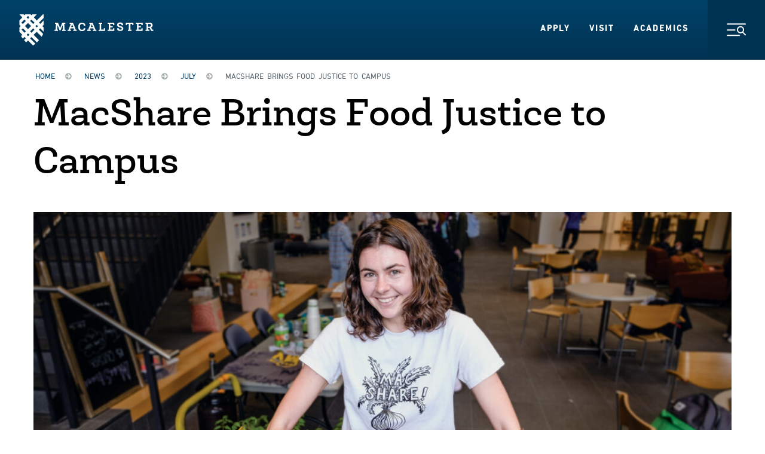

--- FILE ---
content_type: text/html; charset=UTF-8
request_url: https://www.macalester.edu/news/2023/07/macshare-brings-food-justice-to-campus/
body_size: 12084
content:
<!doctype html>
<!--[if lt IE 7]><html class="no-js ie ie6 lt-ie9 lt-ie8 lt-ie7" dir="ltr" lang="en-US" prefix="og: https://ogp.me/ns#"> <![endif]-->
<!--[if IE 7]><html class="no-js ie ie7 lt-ie9 lt-ie8" dir="ltr" lang="en-US" prefix="og: https://ogp.me/ns#"> <![endif]-->
<!--[if IE 8]><html class="no-js ie ie8 lt-ie9" dir="ltr" lang="en-US" prefix="og: https://ogp.me/ns#"> <![endif]-->
<!--[if gt IE 8]><!--><html class="no-js" dir="ltr" lang="en-US" prefix="og: https://ogp.me/ns#"> <!--<![endif]-->
<head>
    <meta charset="UTF-8" />
                  <title>MacShare Brings Food Justice to Campus - News - News - Macalester College</title>
                     <meta property="fb:app_id" content="1536855586544890" />
   <meta name="title" content="MacShare Brings Food Justice to Campus" />
   <link rel="canonical" href="https://www.macalester.edu/news/2023/07/macshare-brings-food-justice-to-campus/" />
      <meta name="description" content="MacShare expands affordable groceries, fights food insecurity, and promotes food justice in the Twin Cities through sales and partnerships." />
      <meta property="og:url" content="https://www.macalester.edu/news/2023/07/macshare-brings-food-justice-to-campus/" />
   <meta property="og:type" content="article" />
   <meta property="og:title" content="MacShare Brings Food Justice to Campus" />
      <meta property="og:description" content="MacShare expands affordable groceries, fights food insecurity, and promotes food justice in the Twin Cities through sales and partnerships." />
         <meta name="twitter:image" content="https://www.macalester.edu/news/wp-content/uploads/sites/5/2023/07/MacShare_CC.jpg" />
   <meta property="og:image" content="https://www.macalester.edu/news/wp-content/uploads/sites/5/2023/07/MacShare_CC.jpg" /> 
      <meta name="twitter:account_id" content="27706377" />
   <meta name="twitter:card" content="summary_large_image" />
   <meta name="twitter:site" content="@macalester" />
   <meta name="twitter:title" content="MacShare Brings Food Justice to Campus" />
      <meta name="twitter:description" content="MacShare expands affordable groceries, fights food insecurity, and promotes food justice in the Twin Cities through sales and partnerships." />
          <link rel="stylesheet" href="/wp-content/themes/macalester-2016/style.css" type="text/css" media="screen" />
 <meta http-equiv="Content-Type" content="text/html; charset=UTF-8" />
 <meta http-equiv="X-UA-Compatible" content="IE=edge,chrome=1">
 <meta name="viewport" content="width=device-width, initial-scale=1.0">
 <link rel="pingback" href="https://www.macalester.edu/news/xmlrpc.php" />

  <!--[if lt IE 9]>
 <script src="https://www.macalester.edu/news/wp-content/themes/macalester-news/js/lib/html5shiv-3.7.2/html5shiv-printshiv.min.js"></script>
 <![endif]-->
 <!-- Google Tag Manager -->
 <script>(function(w,d,s,l,i){w[l]=w[l]||[];w[l].push({'gtm.start':
 new Date().getTime(),event:'gtm.js'});var f=d.getElementsByTagName(s)[0],
 j=d.createElement(s),dl=l!='dataLayer'?'&l='+l:'';j.async=true;j.src=
 '//www.googletagmanager.com/gtm.js?id='+i+dl;f.parentNode.insertBefore(j,f);
 })(window,document,'script','dataLayer','GTM-KCCB7G');</script>
 <!-- End Google Tag Manager -->
 <script type="text/javascript" src="/wp-content/themes/macalester-2016/dist/js/global-head.js"></script>
 <link rel="stylesheet" href="/wp-content/themes/macalester-2016/dist/styles/screen.css" type="text/css" media="screen, projection" />
 <link rel="stylesheet" href="/wp-content/themes/macalester-2016/dist/styles/print.css" type="text/css" media="print" />
 <link rel="stylesheet" href="/wp-content/themes/macalester-2020/dist/css/main.css" type="text/css" media="all">

 <link rel="icon" href="/wp-content/themes/macalester-2016/dist/images/favicons/favicon-32x32.png" sizes="any">
 <link rel="apple-touch-icon" href="/wp-content/themes/macalester-2016/dist/images/favicons/apple-touch-icon.png">
 <link rel="manifest" href="/wp-content/themes/macalester-2016/site.webmanifest">
 <meta name="theme-color" content="rgb(13, 60, 97)">
  
 <!--[if lt IE 9]>
 <link rel="stylesheet" href="/wp-content/themes/macalester-2016/styles/screen-ie.css" type="text/css" media="screen, projection" />
 <![endif]-->

  
                   	<style>img:is([sizes="auto" i], [sizes^="auto," i]) { contain-intrinsic-size: 3000px 1500px }</style>
	
		<!-- All in One SEO Pro 4.7.6 - aioseo.com -->
	<meta name="description" content="MacShare expands affordable groceries, fights food insecurity, and promotes food justice in the Twin Cities through sales and partnerships." />
	<meta name="robots" content="max-image-preview:large" />
	<meta name="author" content="afrey1"/>
	<link rel="canonical" href="https://www.macalester.edu/news/2023/07/macshare-brings-food-justice-to-campus/" />
	<meta name="generator" content="All in One SEO Pro (AIOSEO) 4.7.6" />
		<meta property="og:locale" content="en_US" />
		<meta property="og:site_name" content="News -" />
		<meta property="og:type" content="article" />
		<meta property="og:title" content="MacShare Brings Food Justice to Campus - News" />
		<meta property="og:description" content="MacShare expands affordable groceries, fights food insecurity, and promotes food justice in the Twin Cities through sales and partnerships." />
		<meta property="og:url" content="https://www.macalester.edu/news/2023/07/macshare-brings-food-justice-to-campus/" />
		<meta property="article:published_time" content="2023-07-17T18:19:54+00:00" />
		<meta property="article:modified_time" content="2023-07-31T18:48:06+00:00" />
		<meta name="twitter:card" content="summary_large_image" />
		<meta name="twitter:title" content="MacShare Brings Food Justice to Campus - News" />
		<meta name="twitter:description" content="MacShare expands affordable groceries, fights food insecurity, and promotes food justice in the Twin Cities through sales and partnerships." />
		<script type="application/ld+json" class="aioseo-schema">
			{"@context":"https:\/\/schema.org","@graph":[{"@type":"BlogPosting","@id":"https:\/\/www.macalester.edu\/news\/2023\/07\/macshare-brings-food-justice-to-campus\/#blogposting","name":"MacShare Brings Food Justice to Campus - News","headline":"MacShare Brings Food Justice to Campus","author":{"@id":"https:\/\/www.macalester.edu\/news\/author\/afrey1\/#author"},"publisher":{"@id":"https:\/\/www.macalester.edu\/news\/#organization"},"image":{"@type":"ImageObject","url":"https:\/\/www.macalester.edu\/news\/wp-content\/uploads\/sites\/5\/2023\/07\/MacShare_CC.jpg","width":1920,"height":1080,"caption":"Jane Dawson \u201925, MacShare co-leader"},"datePublished":"2023-07-17T18:19:54+00:00","dateModified":"2023-07-31T18:48:06+00:00","inLanguage":"en-US","mainEntityOfPage":{"@id":"https:\/\/www.macalester.edu\/news\/2023\/07\/macshare-brings-food-justice-to-campus\/#webpage"},"isPartOf":{"@id":"https:\/\/www.macalester.edu\/news\/2023\/07\/macshare-brings-food-justice-to-campus\/#webpage"},"articleSection":"Student Life, Articles"},{"@type":"BreadcrumbList","@id":"https:\/\/www.macalester.edu\/news\/2023\/07\/macshare-brings-food-justice-to-campus\/#breadcrumblist","itemListElement":[{"@type":"ListItem","@id":"https:\/\/www.macalester.edu\/news\/#listItem","position":1,"name":"Home","item":"https:\/\/www.macalester.edu\/news\/","nextItem":{"@type":"ListItem","@id":"https:\/\/www.macalester.edu\/news\/2023\/#listItem","name":"2023"}},{"@type":"ListItem","@id":"https:\/\/www.macalester.edu\/news\/2023\/#listItem","position":2,"name":"2023","item":"https:\/\/www.macalester.edu\/news\/2023\/","nextItem":{"@type":"ListItem","@id":"https:\/\/www.macalester.edu\/news\/2023\/07\/#listItem","name":"July"},"previousItem":{"@type":"ListItem","@id":"https:\/\/www.macalester.edu\/news\/#listItem","name":"Home"}},{"@type":"ListItem","@id":"https:\/\/www.macalester.edu\/news\/2023\/07\/#listItem","position":3,"name":"July","item":"https:\/\/www.macalester.edu\/news\/2023\/07\/","nextItem":{"@type":"ListItem","@id":"https:\/\/www.macalester.edu\/news\/2023\/07\/macshare-brings-food-justice-to-campus\/#listItem","name":"MacShare Brings Food Justice to Campus"},"previousItem":{"@type":"ListItem","@id":"https:\/\/www.macalester.edu\/news\/2023\/#listItem","name":"2023"}},{"@type":"ListItem","@id":"https:\/\/www.macalester.edu\/news\/2023\/07\/macshare-brings-food-justice-to-campus\/#listItem","position":4,"name":"MacShare Brings Food Justice to Campus","previousItem":{"@type":"ListItem","@id":"https:\/\/www.macalester.edu\/news\/2023\/07\/#listItem","name":"July"}}]},{"@type":"Organization","@id":"https:\/\/www.macalester.edu\/news\/#organization","name":"News","url":"https:\/\/www.macalester.edu\/news\/"},{"@type":"Person","@id":"https:\/\/www.macalester.edu\/news\/author\/afrey1\/#author","url":"https:\/\/www.macalester.edu\/news\/author\/afrey1\/","name":"afrey1"},{"@type":"WebPage","@id":"https:\/\/www.macalester.edu\/news\/2023\/07\/macshare-brings-food-justice-to-campus\/#webpage","url":"https:\/\/www.macalester.edu\/news\/2023\/07\/macshare-brings-food-justice-to-campus\/","name":"MacShare Brings Food Justice to Campus - News","description":"MacShare expands affordable groceries, fights food insecurity, and promotes food justice in the Twin Cities through sales and partnerships.","inLanguage":"en-US","isPartOf":{"@id":"https:\/\/www.macalester.edu\/news\/#website"},"breadcrumb":{"@id":"https:\/\/www.macalester.edu\/news\/2023\/07\/macshare-brings-food-justice-to-campus\/#breadcrumblist"},"author":{"@id":"https:\/\/www.macalester.edu\/news\/author\/afrey1\/#author"},"creator":{"@id":"https:\/\/www.macalester.edu\/news\/author\/afrey1\/#author"},"image":{"@type":"ImageObject","url":"https:\/\/www.macalester.edu\/news\/wp-content\/uploads\/sites\/5\/2023\/07\/MacShare_CC.jpg","@id":"https:\/\/www.macalester.edu\/news\/2023\/07\/macshare-brings-food-justice-to-campus\/#mainImage","width":1920,"height":1080,"caption":"Jane Dawson \u201925, MacShare co-leader"},"primaryImageOfPage":{"@id":"https:\/\/www.macalester.edu\/news\/2023\/07\/macshare-brings-food-justice-to-campus\/#mainImage"},"datePublished":"2023-07-17T18:19:54+00:00","dateModified":"2023-07-31T18:48:06+00:00"},{"@type":"WebSite","@id":"https:\/\/www.macalester.edu\/news\/#website","url":"https:\/\/www.macalester.edu\/news\/","name":"News","inLanguage":"en-US","publisher":{"@id":"https:\/\/www.macalester.edu\/news\/#organization"}}]}
		</script>
		<!-- All in One SEO Pro -->

<link rel='stylesheet' id='wp-block-library-css' href='https://www.macalester.edu/news/wp-includes/css/dist/block-library/style.min.css?ver=6.7.1' type='text/css' media='all' />
<style id='classic-theme-styles-inline-css' type='text/css'>
/*! This file is auto-generated */
.wp-block-button__link{color:#fff;background-color:#32373c;border-radius:9999px;box-shadow:none;text-decoration:none;padding:calc(.667em + 2px) calc(1.333em + 2px);font-size:1.125em}.wp-block-file__button{background:#32373c;color:#fff;text-decoration:none}
</style>
<style id='global-styles-inline-css' type='text/css'>
:root{--wp--preset--aspect-ratio--square: 1;--wp--preset--aspect-ratio--4-3: 4/3;--wp--preset--aspect-ratio--3-4: 3/4;--wp--preset--aspect-ratio--3-2: 3/2;--wp--preset--aspect-ratio--2-3: 2/3;--wp--preset--aspect-ratio--16-9: 16/9;--wp--preset--aspect-ratio--9-16: 9/16;--wp--preset--color--black: #000000;--wp--preset--color--cyan-bluish-gray: #abb8c3;--wp--preset--color--white: #ffffff;--wp--preset--color--pale-pink: #f78da7;--wp--preset--color--vivid-red: #cf2e2e;--wp--preset--color--luminous-vivid-orange: #ff6900;--wp--preset--color--luminous-vivid-amber: #fcb900;--wp--preset--color--light-green-cyan: #7bdcb5;--wp--preset--color--vivid-green-cyan: #00d084;--wp--preset--color--pale-cyan-blue: #8ed1fc;--wp--preset--color--vivid-cyan-blue: #0693e3;--wp--preset--color--vivid-purple: #9b51e0;--wp--preset--gradient--vivid-cyan-blue-to-vivid-purple: linear-gradient(135deg,rgba(6,147,227,1) 0%,rgb(155,81,224) 100%);--wp--preset--gradient--light-green-cyan-to-vivid-green-cyan: linear-gradient(135deg,rgb(122,220,180) 0%,rgb(0,208,130) 100%);--wp--preset--gradient--luminous-vivid-amber-to-luminous-vivid-orange: linear-gradient(135deg,rgba(252,185,0,1) 0%,rgba(255,105,0,1) 100%);--wp--preset--gradient--luminous-vivid-orange-to-vivid-red: linear-gradient(135deg,rgba(255,105,0,1) 0%,rgb(207,46,46) 100%);--wp--preset--gradient--very-light-gray-to-cyan-bluish-gray: linear-gradient(135deg,rgb(238,238,238) 0%,rgb(169,184,195) 100%);--wp--preset--gradient--cool-to-warm-spectrum: linear-gradient(135deg,rgb(74,234,220) 0%,rgb(151,120,209) 20%,rgb(207,42,186) 40%,rgb(238,44,130) 60%,rgb(251,105,98) 80%,rgb(254,248,76) 100%);--wp--preset--gradient--blush-light-purple: linear-gradient(135deg,rgb(255,206,236) 0%,rgb(152,150,240) 100%);--wp--preset--gradient--blush-bordeaux: linear-gradient(135deg,rgb(254,205,165) 0%,rgb(254,45,45) 50%,rgb(107,0,62) 100%);--wp--preset--gradient--luminous-dusk: linear-gradient(135deg,rgb(255,203,112) 0%,rgb(199,81,192) 50%,rgb(65,88,208) 100%);--wp--preset--gradient--pale-ocean: linear-gradient(135deg,rgb(255,245,203) 0%,rgb(182,227,212) 50%,rgb(51,167,181) 100%);--wp--preset--gradient--electric-grass: linear-gradient(135deg,rgb(202,248,128) 0%,rgb(113,206,126) 100%);--wp--preset--gradient--midnight: linear-gradient(135deg,rgb(2,3,129) 0%,rgb(40,116,252) 100%);--wp--preset--font-size--small: 13px;--wp--preset--font-size--medium: 20px;--wp--preset--font-size--large: 36px;--wp--preset--font-size--x-large: 42px;--wp--preset--spacing--20: 0.44rem;--wp--preset--spacing--30: 0.67rem;--wp--preset--spacing--40: 1rem;--wp--preset--spacing--50: 1.5rem;--wp--preset--spacing--60: 2.25rem;--wp--preset--spacing--70: 3.38rem;--wp--preset--spacing--80: 5.06rem;--wp--preset--shadow--natural: 6px 6px 9px rgba(0, 0, 0, 0.2);--wp--preset--shadow--deep: 12px 12px 50px rgba(0, 0, 0, 0.4);--wp--preset--shadow--sharp: 6px 6px 0px rgba(0, 0, 0, 0.2);--wp--preset--shadow--outlined: 6px 6px 0px -3px rgba(255, 255, 255, 1), 6px 6px rgba(0, 0, 0, 1);--wp--preset--shadow--crisp: 6px 6px 0px rgba(0, 0, 0, 1);}:where(.is-layout-flex){gap: 0.5em;}:where(.is-layout-grid){gap: 0.5em;}body .is-layout-flex{display: flex;}.is-layout-flex{flex-wrap: wrap;align-items: center;}.is-layout-flex > :is(*, div){margin: 0;}body .is-layout-grid{display: grid;}.is-layout-grid > :is(*, div){margin: 0;}:where(.wp-block-columns.is-layout-flex){gap: 2em;}:where(.wp-block-columns.is-layout-grid){gap: 2em;}:where(.wp-block-post-template.is-layout-flex){gap: 1.25em;}:where(.wp-block-post-template.is-layout-grid){gap: 1.25em;}.has-black-color{color: var(--wp--preset--color--black) !important;}.has-cyan-bluish-gray-color{color: var(--wp--preset--color--cyan-bluish-gray) !important;}.has-white-color{color: var(--wp--preset--color--white) !important;}.has-pale-pink-color{color: var(--wp--preset--color--pale-pink) !important;}.has-vivid-red-color{color: var(--wp--preset--color--vivid-red) !important;}.has-luminous-vivid-orange-color{color: var(--wp--preset--color--luminous-vivid-orange) !important;}.has-luminous-vivid-amber-color{color: var(--wp--preset--color--luminous-vivid-amber) !important;}.has-light-green-cyan-color{color: var(--wp--preset--color--light-green-cyan) !important;}.has-vivid-green-cyan-color{color: var(--wp--preset--color--vivid-green-cyan) !important;}.has-pale-cyan-blue-color{color: var(--wp--preset--color--pale-cyan-blue) !important;}.has-vivid-cyan-blue-color{color: var(--wp--preset--color--vivid-cyan-blue) !important;}.has-vivid-purple-color{color: var(--wp--preset--color--vivid-purple) !important;}.has-black-background-color{background-color: var(--wp--preset--color--black) !important;}.has-cyan-bluish-gray-background-color{background-color: var(--wp--preset--color--cyan-bluish-gray) !important;}.has-white-background-color{background-color: var(--wp--preset--color--white) !important;}.has-pale-pink-background-color{background-color: var(--wp--preset--color--pale-pink) !important;}.has-vivid-red-background-color{background-color: var(--wp--preset--color--vivid-red) !important;}.has-luminous-vivid-orange-background-color{background-color: var(--wp--preset--color--luminous-vivid-orange) !important;}.has-luminous-vivid-amber-background-color{background-color: var(--wp--preset--color--luminous-vivid-amber) !important;}.has-light-green-cyan-background-color{background-color: var(--wp--preset--color--light-green-cyan) !important;}.has-vivid-green-cyan-background-color{background-color: var(--wp--preset--color--vivid-green-cyan) !important;}.has-pale-cyan-blue-background-color{background-color: var(--wp--preset--color--pale-cyan-blue) !important;}.has-vivid-cyan-blue-background-color{background-color: var(--wp--preset--color--vivid-cyan-blue) !important;}.has-vivid-purple-background-color{background-color: var(--wp--preset--color--vivid-purple) !important;}.has-black-border-color{border-color: var(--wp--preset--color--black) !important;}.has-cyan-bluish-gray-border-color{border-color: var(--wp--preset--color--cyan-bluish-gray) !important;}.has-white-border-color{border-color: var(--wp--preset--color--white) !important;}.has-pale-pink-border-color{border-color: var(--wp--preset--color--pale-pink) !important;}.has-vivid-red-border-color{border-color: var(--wp--preset--color--vivid-red) !important;}.has-luminous-vivid-orange-border-color{border-color: var(--wp--preset--color--luminous-vivid-orange) !important;}.has-luminous-vivid-amber-border-color{border-color: var(--wp--preset--color--luminous-vivid-amber) !important;}.has-light-green-cyan-border-color{border-color: var(--wp--preset--color--light-green-cyan) !important;}.has-vivid-green-cyan-border-color{border-color: var(--wp--preset--color--vivid-green-cyan) !important;}.has-pale-cyan-blue-border-color{border-color: var(--wp--preset--color--pale-cyan-blue) !important;}.has-vivid-cyan-blue-border-color{border-color: var(--wp--preset--color--vivid-cyan-blue) !important;}.has-vivid-purple-border-color{border-color: var(--wp--preset--color--vivid-purple) !important;}.has-vivid-cyan-blue-to-vivid-purple-gradient-background{background: var(--wp--preset--gradient--vivid-cyan-blue-to-vivid-purple) !important;}.has-light-green-cyan-to-vivid-green-cyan-gradient-background{background: var(--wp--preset--gradient--light-green-cyan-to-vivid-green-cyan) !important;}.has-luminous-vivid-amber-to-luminous-vivid-orange-gradient-background{background: var(--wp--preset--gradient--luminous-vivid-amber-to-luminous-vivid-orange) !important;}.has-luminous-vivid-orange-to-vivid-red-gradient-background{background: var(--wp--preset--gradient--luminous-vivid-orange-to-vivid-red) !important;}.has-very-light-gray-to-cyan-bluish-gray-gradient-background{background: var(--wp--preset--gradient--very-light-gray-to-cyan-bluish-gray) !important;}.has-cool-to-warm-spectrum-gradient-background{background: var(--wp--preset--gradient--cool-to-warm-spectrum) !important;}.has-blush-light-purple-gradient-background{background: var(--wp--preset--gradient--blush-light-purple) !important;}.has-blush-bordeaux-gradient-background{background: var(--wp--preset--gradient--blush-bordeaux) !important;}.has-luminous-dusk-gradient-background{background: var(--wp--preset--gradient--luminous-dusk) !important;}.has-pale-ocean-gradient-background{background: var(--wp--preset--gradient--pale-ocean) !important;}.has-electric-grass-gradient-background{background: var(--wp--preset--gradient--electric-grass) !important;}.has-midnight-gradient-background{background: var(--wp--preset--gradient--midnight) !important;}.has-small-font-size{font-size: var(--wp--preset--font-size--small) !important;}.has-medium-font-size{font-size: var(--wp--preset--font-size--medium) !important;}.has-large-font-size{font-size: var(--wp--preset--font-size--large) !important;}.has-x-large-font-size{font-size: var(--wp--preset--font-size--x-large) !important;}
:where(.wp-block-post-template.is-layout-flex){gap: 1.25em;}:where(.wp-block-post-template.is-layout-grid){gap: 1.25em;}
:where(.wp-block-columns.is-layout-flex){gap: 2em;}:where(.wp-block-columns.is-layout-grid){gap: 2em;}
:root :where(.wp-block-pullquote){font-size: 1.5em;line-height: 1.6;}
</style>
<link rel='stylesheet' id='parent-style-css' href='https://www.macalester.edu/news/wp-content/themes/macalester-2016/style.css?ver=6.7.1' type='text/css' media='all' />
<link rel='stylesheet' id='child-style-css' href='https://www.macalester.edu/news/wp-content/themes/macalester-news/style.css?ver=1.0.0' type='text/css' media='all' />
<link rel="https://api.w.org/" href="https://www.macalester.edu/news/wp-json/" /><link rel="alternate" title="JSON" type="application/json" href="https://www.macalester.edu/news/wp-json/wp/v2/posts/20451" /><link rel="EditURI" type="application/rsd+xml" title="RSD" href="https://www.macalester.edu/news/xmlrpc.php?rsd" />
<meta name="generator" content="WordPress 6.7.1" />
<link rel='shortlink' href='https://www.macalester.edu/news/?p=20451' />
<link rel="alternate" title="oEmbed (JSON)" type="application/json+oembed" href="https://www.macalester.edu/news/wp-json/oembed/1.0/embed?url=https%3A%2F%2Fwww.macalester.edu%2Fnews%2F2023%2F07%2Fmacshare-brings-food-justice-to-campus%2F" />
<link rel="alternate" title="oEmbed (XML)" type="text/xml+oembed" href="https://www.macalester.edu/news/wp-json/oembed/1.0/embed?url=https%3A%2F%2Fwww.macalester.edu%2Fnews%2F2023%2F07%2Fmacshare-brings-food-justice-to-campus%2F&#038;format=xml" />

</head>

<body class="post-template-default single single-post postid-20451 single-format-standard" data-template="base.twig">
   <div class="doc-background">
      <div class="doc-body">
         <div id="app" v-cloak>
                        <header-container class="the-header">
                <a href="#main" class="button-skip-content">
                    Skip to Main Content
                </a>
                <a class="button-skip-content" href="#footer">
                    Skip to Footer
                </a>

                <header-container-nav tag="nav" class="the-nav" id="global-header">
                    <a class="the-nav__logo-link" href="/">
                        <img alt="Macalester" class="the-nav__logo" src="/wp-content/themes/macalester-2020/dist/svgs/logo-white.svg"
                        width="225" height="52">
                        <img alt="" class="the-nav__print-logo print-only" src="/wp-content/themes/macalester-2020/dist/svgs/logo-color.svg">
                    </a>
                    <ul class="the-nav__list">
                        <li class="the-nav__list-item">
                            <a href="/admissions/" class="the-nav__item-link">Apply</a>
                        </li>
                        <li class="the-nav__list-item">
                            <a href="/about/visit/" class="the-nav__item-link">Visit</a>
                        </li>
                        <li class="the-nav__list-item">
                            <a href="/academics/" class="the-nav__item-link">Academics</a>
                        </li>
                    </ul>

                    <header-container-dispatch disclosure-id="the-nav-disclosure"></header-container-dispatch>
                    <disclosure-button class="the-nav__button" disclosure-id="the-nav-disclosure">
                        <discernible-content>Toggle Navigation Menu</discernible-content>
                        <img aria-hidden="true" src="/wp-content/themes/macalester-2020/dist/svgs/icon-menu.svg" class="the-nav__button-svg the-nav__button-svg--menu"
                            alt="">
                        <img aria-hidden="true" src="/wp-content/themes/macalester-2020/dist/svgs/icon-close.svg" class="the-nav__button-svg the-nav__button-svg--close"
                            alt="">
                    </disclosure-button>
                </header-container-nav>

                <disclosure-content class="the-header__menu" disclosure-id="the-nav-disclosure" transition-name="TransitionMenu">
                    <base-window-width class="the-header__menu-inner">
                        <template slot-scope="window">
                            <div class="the-header__inner-menu the-header__inner-menu--primary">
                                <template v-if="window.width < 640">
                                    <form action="/search/" class="the-header-search">
                                        <label class="the-header-search__label">
                                            <discernible-content>Search</discernible-content>
                                            <input name="q" type="text" placeholder="Search the Site"
                                                class="the-header-search__input">
                                            <button class="the-header-search__input-button">
                                                <discernible-content>Submit</discernible-content>
                                                <svg aria-hidden="true" class="base-symbol the-header-search__input-svg"
                                                    viewbox="0 0 24 24" xmlns="http://www.w3.org/2000/svg">
                                                    <use xlink:href="/wp-content/themes/macalester-2020/dist/svgs/symbol-arrow.svg#icon" />
                                                </svg>
                                            </button>
                                        </label>
                                    </form>

                                    <ul class="the-header__inner-menu-list">
                                        <li class="the-header__inner-menu-item">
                                            <a class="base-cta-primary" href="/admissions/apply/" target="_self">Apply</a>
                                        </li>
                                        <li class="the-header__inner-menu-item">
                                            <a class="base-cta-primary" href="/about/visit/" target="_self">Visit</a>
                                        </li>
                                    </ul>
                                </template>

                                <template v-if="window.width > 640">

                                    <div class="the-header-information">
                                        <h3 class="the-header-information__heading">Information For:</h3>
                                        <ul class="the-header-information__list">
                                            <li class="the-header-information__item">
                                                <a href="/currentstudents/" class="the-header-information__item-link">Current Students</a>
                                            </li>
                                            <li class="the-header-information__item">
                                                <a href="/facultystaff/" class="the-header-information__item-link">Faculty/Staff</a>
                                            </li>
                                            <li class="the-header-information__item">
                                                <a href="/parents/" class="the-header-information__item-link">Parents &amp;
                                                    Families</a>
                                            </li>
                                            <li class="the-header-information__item">
                                                <a href="/alumni/" class="the-header-information__item-link">Alumni</a>
                                            </li>
                                        </ul>
                                    </div>
                                </template>

                                <accordion-container class="the-header-accordion">
                                    <div class="the-header-accordion__inner">
                                        <div class="the-header-accordion__group">
                                            <div class="the-header-accordion__group-inner">
                                                <a href="/about/" class="the-header-accordion__group-link">
                                                    About Macalester
                                                </a>
                                                <accordion-container-header-button class="the-header-accordion__group-button"
                                                    controls="the-header-accordion-1" id="the-header-accordion-button-1">
                                                    <discernible-content>Toggle Accordion</discernible-content>
                                                    <svg aria-hidden="true" class="base-symbol the-header-accordion__button-icon"
                                                        viewbox="0 0 12 12" xmlns="http://www.w3.org/2000/svg">
                                                        <use xlink:href="/wp-content/themes/macalester-2020/dist/svgs/symbol-plus-small.svg#icon" />
                                                    </svg>
                                                </accordion-container-header-button>
                                            </div>
                                            <accordion-container-panel id="the-header-accordion-1"
                                                class="the-header-accordion__panel">
                                                <div class="the-header-accordion__panel-inner">
                                                    <ul class="the-header-accordion__panel-list">
                                                        <li class="the-header-accordion__panel-list-item">
                                                            <a href="/about/why-macalester/" class="the-header-accordion__panel-link">Why Macalester?</a>
                                                        </li>
                                                        <li class="the-header-accordion__panel-list-item">
                                                            <a href="/about/twin-cities/" class="the-header-accordion__panel-link">About the Twin Cities</a>
                                                        </li>
                                                        <li class="the-header-accordion__panel-list-item">
                                                            <a href="/about/visit/" class="the-header-accordion__panel-link">Visit Macalester</a>
                                                        </li>
                                                        <li class="the-header-accordion__panel-list-item">
                                                            <a href="/aftermacalester/" class="the-header-accordion__panel-link">After Macalester</a>
                                                        </li>
                                                        <li class="the-header-accordion__panel-list-item">
                                                            <a href="/about/mission/" class="the-header-accordion__panel-link">Mission and History</a>
                                                        </li>
                                                        <li class="the-header-accordion__panel-list-item">
                                                            <a href="/about/leadership/" class="the-header-accordion__panel-link">Leadership</a>
                                                        </li>
                                                        <li class="the-header-accordion__panel-list-item">
                                                            <a href="/directory/offices/" class="the-header-accordion__panel-link">Offices and Services</a>
                                                        </li>
                                                        <li class="the-header-accordion__panel-list-item">
                                                            <a href="/about/contact/" class="the-header-accordion__panel-link">Contact Us</a>
                                                        </li>
                                                    </ul>
                                                </div>
                                            </accordion-container-panel>
                                        </div>
                                        <div class="the-header-accordion__group">
                                            <div class="the-header-accordion__group-inner">
                                                <a href="/academics/" class="the-header-accordion__group-link">
                                                    Academics
                                                </a>
                                            </div>
                                        </div>
                                        <div class="the-header-accordion__group">
                                            <div class="the-header-accordion__group-inner">
                                                <a href="/admissions/" class="the-header-accordion__group-link">
                                                    Admissions &amp; Aid
                                                </a>
                                                <accordion-container-header-button class="the-header-accordion__group-button"
                                                    controls="the-header-accordion-3" id="the-header-accordion-button-3">
                                                    <discernible-content>Toggle Accordion</discernible-content>
                                                    <svg aria-hidden="true" class="base-symbol the-header-accordion__button-icon"
                                                        viewbox="0 0 12 12" xmlns="http://www.w3.org/2000/svg">
                                                        <use xlink:href="/wp-content/themes/macalester-2020/dist/svgs/symbol-plus-small.svg#icon" />
                                                    </svg>
                                                </accordion-container-header-button>
                                            </div>
                                            <accordion-container-panel id="the-header-accordion-3"
                                                class="the-header-accordion__panel">
                                                <div class="the-header-accordion__panel-inner">
                                                    <ul class="the-header-accordion__panel-list">
                                                        <li class="the-header-accordion__panel-list-item">
                                                            <a href="/admissions/us-admissions/" class="the-header-accordion__panel-link">U.S.
                                                                Admissions</a>
                                                        </li>
                                                        <li class="the-header-accordion__panel-list-item">
                                                            <a href="/admissions/international/" class="the-header-accordion__panel-link">International
                                                                Admissions</a>
                                                        </li>
                                                        <li class="the-header-accordion__panel-list-item">
                                                            <a href="/admissions/early-decision/" class="the-header-accordion__panel-link">Early
                                                                Decision</a>
                                                        </li>
                                                        <li class="the-header-accordion__panel-list-item">
                                                            <a href="/admissions/financial-aid/" class="the-header-accordion__panel-link">Financial
                                                                Aid &amp; Tuition</a>
                                                        </li>
                                                        <li class="the-header-accordion__panel-list-item">
                                                            <a href="/admissions/admitted-students/" class="the-header-accordion__panel-link">Admitted
                                                                Students</a>
                                                        </li>
                                                        <li class="the-header-accordion__panel-list-item">
                                                            <a href="/admissions/connect/" class="the-header-accordion__panel-link">Connect with
                                                                Admissions</a>
                                                        </li>
                                                        <li class="the-header-accordion__panel-list-item">
                                                            <a href="/admissions/high-school-counselors/" class="the-header-accordion__panel-link">For High
                                                                School Counselors</a>
                                                        </li>
                                                    </ul>
                                                </div>
                                            </accordion-container-panel>
                                        </div>
                                        <div class="the-header-accordion__group">
                                            <div class="the-header-accordion__group-inner">
                                                <a href="/life-at-mac/" class="the-header-accordion__group-link">
                                                    Life at Mac
                                                </a>
                                                <accordion-container-header-button class="the-header-accordion__group-button"
                                                    controls="the-header-accordion-4" id="the-header-accordion-button-4">
                                                    <discernible-content>Toggle Accordion</discernible-content>
                                                    <svg aria-hidden="true" class="base-symbol the-header-accordion__button-icon"
                                                        viewbox="0 0 12 12" xmlns="http://www.w3.org/2000/svg">
                                                        <use xlink:href="/wp-content/themes/macalester-2020/dist/svgs/symbol-plus-small.svg#icon" />
                                                    </svg>
                                                </accordion-container-header-button>
                                            </div>
                                            <accordion-container-panel id="the-header-accordion-4"
                                                class="the-header-accordion__panel">
                                                <div class="the-header-accordion__panel-inner">
                                                    <ul class="the-header-accordion__panel-list">
                                                        <li class="the-header-accordion__panel-list-item">
                                                            <a href="/life-at-mac/residential-living/" class="the-header-accordion__panel-link">Residential Living</a>
                                                        </li>
                                                        <li class="the-header-accordion__panel-list-item">
                                                            <a href="/life-at-mac/student-organizations/" class="the-header-accordion__panel-link">Student Organizations</a>
                                                        </li>
                                                        <li class="the-header-accordion__panel-list-item">
                                                            <a href="/life-at-mac/study-away/" class="the-header-accordion__panel-link">Study Away</a>
                                                        </li>
                                                        <li class="the-header-accordion__panel-list-item">
                                                            <a href="/life-at-mac/civic-engagement/" class="the-header-accordion__panel-link">Civic Engagement</a>
                                                        </li>
                                                        <li class="the-header-accordion__panel-list-item">
                                                            <a href="/life-at-mac/multiculturalism/" class="the-header-accordion__panel-link">Multiculturalism</a>
                                                        </li>
                                                        <li class="the-header-accordion__panel-list-item">
                                                            <a href="/life-at-mac/global-community/" class="the-header-accordion__panel-link">Global Community</a>
                                                        </li>
                                                    </ul>
                                                </div>
                                            </accordion-container-panel>
                                        </div>
                                        <div class="the-header-accordion__group">
                                            <div class="the-header-accordion__group-inner">
                                                <a href="/supportmac/" class="the-header-accordion__group-link">
                                                    Support Mac
                                                </a>
                                            </div>
                                        </div>
                                    </div>
                                </accordion-container>
                            </div>

                            <div class="the-header__inner-menu the-header__inner-menu--secondary">
                                <template v-if="window.width < 640">

                                    <div class="the-header-information">
                                        <h3 class="the-header-information__heading">Information For:</h3>
                                        <ul class="the-header-information__list">
                                            <li class="the-header-information__item">
                                                <a href="/currentstudents/" class="the-header-information__item-link">Current Students</a>
                                            </li>
                                            <li class="the-header-information__item">
                                                <a href="/facultystaff/" class="the-header-information__item-link">Faculty/Staff</a>
                                            </li>
                                            <li class="the-header-information__item">
                                                <a href="/parents/" class="the-header-information__item-link">Parents &amp;
                                                    Families</a>
                                            </li>
                                            <li class="the-header-information__item">
                                                <a href="/alumni/" class="the-header-information__item-link">Alumni</a>
                                            </li>
                                        </ul>
                                    </div>
                                </template>
                                <template v-if="window.width > 640">
                                    <form action="/search/" class="the-header-search">
                                        <label class="the-header-search__label">
                                            <discernible-content>Search</discernible-content>
                                            <input name="q" type="text" placeholder="Search the Site"
                                                class="the-header-search__input">
                                            <button class="the-header-search__input-button">
                                                <discernible-content>Submit</discernible-content>
                                                <svg aria-hidden="true" class="base-symbol the-header-search__input-svg"
                                                    viewbox="0 0 24 24" xmlns="http://www.w3.org/2000/svg">
                                                    <use xlink:href="/wp-content/themes/macalester-2020/dist/svgs/symbol-arrow.svg#icon" />
                                                </svg>
                                            </button>
                                        </label>
                                    </form>
                                </template>


                                <div class="the-header-visited">
                                    <h3 class="the-header-visited__heading">Frequently Visited:</h3>
                                    <ul class="the-header-visited__list">
                                        <li class="the-header-visited__list-item">
                                            <a class="base-cta-featured" href="/about/why-macalester/" target="_self">
                                                Why Macalester?
                                                <svg aria-hidden="true" class="base-symbol base-cta-featured__arrow"
                                                    viewbox="0 0 24 24" xmlns="http://www.w3.org/2000/svg">
                                                    <use xlink:href="/wp-content/themes/macalester-2020/dist/svgs/symbol-arrow.svg#icon" />
                                                </svg>
                                            </a>
                                        </li>
                                        <li class="the-header-visited__list-item">
                                            <a class="base-cta-featured" href="/directory/siteindex/" target="_self">
                                                A-Z Index
                                                <svg aria-hidden="true" class="base-symbol base-cta-featured__arrow"
                                                    viewbox="0 0 24 24" xmlns="http://www.w3.org/2000/svg">
                                                    <use xlink:href="/wp-content/themes/macalester-2020/dist/svgs/symbol-arrow.svg#icon" />
                                                </svg>
                                            </a>
                                        </li>
                                        <li class="the-header-visited__list-item">
                                            <a class="base-cta-featured" href="/admissions/request-information/" target="_self">
                                                Request Information
                                                <svg aria-hidden="true" class="base-symbol base-cta-featured__arrow"
                                                    viewbox="0 0 24 24" xmlns="http://www.w3.org/2000/svg">
                                                    <use xlink:href="/wp-content/themes/macalester-2020/dist/svgs/symbol-arrow.svg#icon" />
                                                </svg>
                                            </a>
                                        </li>
                                        <li class="the-header-visited__list-item">
                                            <a class="base-cta-featured" href="/directory/" target="_self">
                                                Directory
                                                <svg aria-hidden="true" class="base-symbol base-cta-featured__arrow"
                                                    viewbox="0 0 24 24" xmlns="http://www.w3.org/2000/svg">
                                                    <use xlink:href="/wp-content/themes/macalester-2020/dist/svgs/symbol-arrow.svg#icon" />
                                                </svg>
                                            </a>
                                        </li>
                                        <li class="the-header-visited__list-item">
                                            <a class="base-cta-featured" href="/admissions/financial-aid/" target="_self">
                                                Financial Aid &amp; Tuition
                                                <svg aria-hidden="true" class="base-symbol base-cta-featured__arrow"
                                                    viewbox="0 0 24 24" xmlns="http://www.w3.org/2000/svg">
                                                    <use xlink:href="/wp-content/themes/macalester-2020/dist/svgs/symbol-arrow.svg#icon" />
                                                </svg>
                                            </a>
                                        </li>
                                        <li class="the-header-visited__list-item">
                                            <a class="base-cta-featured" href="/give/" target="_self">
                                                Make a Gift
                                                <svg aria-hidden="true" class="base-symbol base-cta-featured__arrow"
                                                    viewbox="0 0 24 24" xmlns="http://www.w3.org/2000/svg">
                                                    <use xlink:href="/wp-content/themes/macalester-2020/dist/svgs/symbol-arrow.svg#icon" />
                                                </svg>
                                            </a>
                                        </li>
                                    </ul>
                                </div>
                                <div class="the-header-misc">
                                    <ul class="the-header-misc__list">
                                        <li class="the-header-misc__list-item">
                                            <a href="/news/" class="the-header-misc__item-link">College News</a>
                                        </li>
                                        <li class="the-header-misc__list-item">
                                            <a href="/calendar/" class="the-header-misc__item-link">College Events</a>
                                        </li>
                                        <li class="the-header-misc__list-item">
                                            <a href="/macsocial/" class="the-header-misc__item-link">Mac Social</a>
                                        </li>
                                        <li class="the-header-misc__list-item">
                                            <a href="https://1600grand.macalester.edu/" class="the-header-misc__item-link">1600grand</a>
                                        </li>
                                        <li class="the-header-misc__list-item">
                                            <a href="https://mail.google.com/" class="the-header-misc__item-link">G Suite/Gmail</a>
                                        </li>
                                        <li class="the-header-misc__list-item">
                                            <a href="https://moodle.macalester.edu/" class="the-header-misc__item-link">Moodle</a>
                                        </li>
                                    </ul>
                                </div>
                            </div>
                        </template>
                    </base-window-width>
                </disclosure-content>
            </header-container>
                     </div>
            <style>
               .the-header {
                  position: static;
               }
               .the-header__menu {
                  max-height: calc(100vh - 72px);
               }
               @media screen and (max-width: 638px) {
                  /* prevent menu cutoff on mobile */
                  .the-header-misc {
                     margin-bottom: 50px;
                  } 
               }
               .footer-span-hack {
                  position: absolute;
                  width: 1px;
                  height: 1px;
                  padding: 0;
                  margin: -1px;
                  overflow: hidden;
                  clip: rect(0 0 0 0);
                  border: 0;
               }
            </style>
                           <main id="content" tabindex="-1" role="main" class="content-wrapper ">
                                    <div class="contained ">
               <article>
                  <div class="nav-header-container">
                        <!--- Title and breadcrumbs --->
<header class="page-header">
   <div class="breadcrumbs">    
      <ul class="page-crumbs">
         <li><a href="https://www.macalester.edu/">Home</a></li>
                  <li><a href="https://www.macalester.edu/news" rel="home">News</a></li>
                  <li><a href="https://www.macalester.edu/news/2023/">2023</a></li>
                  <li><a href="https://www.macalester.edu/news/2023/07/">July</a></li>
                  <li class="last-crumb">MacShare Brings Food Justice to Campus</li>
               </ul>
   </div>
   <h1 class="hdr-logo" role="banner">
          MacShare Brings Food Justice to Campus
      </h1>
</header>
                                       </div>
                  <section class="content">
                     
<div class="post-type-post" id="post-20451">
   <article class="layout-default">
               <div class="full-bleed-container">
            <figure class="feature-image">
            <img srcset="https://www.macalester.edu/news/wp-content/uploads/sites/5/2023/07/MacShare_CC-320x0-c-default.jpg 320w, 
                         https://www.macalester.edu/news/wp-content/uploads/sites/5/2023/07/MacShare_CC-640x0-c-default.jpg 640w,
                         https://www.macalester.edu/news/wp-content/uploads/sites/5/2023/07/MacShare_CC-1080x0-c-default.jpg 1080w"
                 size="(min-width: 68em) 68em" alt="" />
                                  <figcaption>Jane Dawson ’25, MacShare co-leader</figcaption>
                             </figure>
         </div>
         </article>

   <article class="layout-wide-article">
      <section class="content-body">

         <div class="aside news-metadata">
            <div class="card">
   <ul class="news-taxonomy">
      <li>Categories: 
                  <a href="https://www.macalester.edu/news/category/student-life/">Student Life</a>               </li>
      <li>Type: 
                  <a href="https://www.macalester.edu/news/mediatype/articles/">Articles</a>               </li>
                  <li>Share:&nbsp;  
         <a target="_blank" class="button icon icon-facebook" href="https://www.facebook.com/sharer/sharer.php?u=https%3A%2F%2Fwww.macalester.edu%2Fnews%2F2023%2F07%2Fmacshare-brings-food-justice-to-campus%2F">
            <span class="sr-only">Share on Facebook</span>
         </a>
         <a target="_blank" class="button icon icon-twitter" href="https://twitter.com/intent/tweet?url=https%3A%2F%2Fwww.macalester.edu%2Fnews%2F2023%2F07%2Fmacshare-brings-food-justice-to-campus%2F">
            <span class="sr-only">Share on Twitter</span>
         </a>
      </li>
   </ul>
      <div class="news-series-thumbnail">
      <a href="https://www.macalester.edu/news/macalestertoday/summer-2023/"><img alt="Macalester Today Summer 2023" src="https://www.macalester.edu/news/wp-content/uploads/sites/5/2023/07/SU23_MAC_cover.jpg" class="news-series-cover"></a>
   </div>
   </div><!-- /.card -->
         </div><!-- /.aside -->

         
         <div class="long-form">
            <p><strong>By Talia Bank &#8217;23 / Photo by Kurt Stepnitz</strong></p>
<p>Most Friday afternoons during the academic year, MacShare—a nonprofit student organization—sets up its weekly pop-up sale at the Janet Wallace Fine Arts Center. From peppers and kale to granola and popcorn, they offer fresh produce and bulk goods sourced from local farmers. MacShare members are an ambitious bunch, working to provide affordable groceries for students and the larger Mac community while also addressing food insecurity on campus and pursuing food justice in the Twin Cities. Founded in 2018, the org’s popularity has exploded in the past couple of years, and it’s just getting started.</p>
<p>While most students know MacShare through their sales, the org also is involved with food justice fundraising and food recovery efforts. By fostering relationships with local organizations like Co-op Partners Warehouse, The Good Acre, Loaves &amp; Fishes, and Feeding Frogtown, MacShare takes its mission beyond campus and engages with the broader Twin Cities community. With increased membership and involvement this year, MacShare plans to expand its reach even further.</p>
<p>“We started a round-up campaign (rounding up prices to fund other initiatives) similar to that of our co-op counterparts as an opportunity for students to learn what other food justice nonprofits do,” says Jane Dawson ’25 (Pownal, Maine), a MacShare co-leader. “We also do food recovery work in Café Mac, we have free vouchers in the food pantry, and this summer students who are living off campus will be able to purchase a box of food from us weekly.”</p>
<p>MacShare is able to do this work in part through support from Mac’s Sustainability Office. Any money MacShare makes through their weekly food sales flows back into their operations, allowing for offerings like the voucher program and donations to food justice initiatives.</p>
<p>“They put in so much work to be able to offer MacShare. It’s a lot of relationship building and coordinating with different cooperatives around the Twin Cities in order to buy food at [affordable] cost and recover food from Café Mac that would otherwise not have been used,” says sustainability director Megan Butler. “It’s such a great project and their work is really important for the campus.”</p>
<p>As they expand, MacShare hopes to demonstrate the many possibilities that their closed-economy (i.e., self-sufficient) structure provides, and educate the community on ways to increase access to local, affordable, and culturally appropriate food.</p>
<p>“Our goal today remains providing students with an equitable, affordable, local way to get produce. COVID-19 really cut MacShare back, but I think this year really represents the next generation and our ability to build on the foundational concept of a closed feedback loop,” says Dawson. “We can take food justice and bring it to so many different places. MacShare is something students can count on—it’s a moment of community.”</p>
         </div>

         <div class="article-end">
            <p class="date-stamp">July 17 2023</p>
            <a href="#top" class="back-to-top">Back to top</a>
         </div>

      </section><!-- ./content-body -->

   </article><!-- /.layout-wide-article -->

                  <section class="related-news-container">
            <h2><a href="https://www.macalester.edu/news/category/student-life/">More Student Life News</a></h2>
<div class="news-slider">
   <a class="card" href="https://www.macalester.edu/news/2025/08/what-we-all-can-agree-on/">
   <figure class="card-figure">
       <img data-lazy="https://www.macalester.edu/news/wp-content/uploads/sites/5/2025/08/forensics_opener-400x0-c-default.jpg" alt="Illustration of 2025 Macalester Ethics Bowl team competing in the National Championship" src="data:image/svg+xml;charset=utf-8,%3Csvg xmlns%3D'http%3A%2F%2Fwww.w3.org%2F2000%2Fsvg' viewBox%3D'0 0 313 176'%2F%3E">
      </figure>
   <div class="card-body">
   <h3 class="highlight-heading">What We All Can Agree On</h3>
   <p class="short-description">Forensics students at Mac excel in competitive argumentation—and thrive in an environment of shared values.</p>
   </div>
   <div class="card-footer">
      <p class="date-stamp">
         August 18 2025
   </div>
</a>
   <a class="card" href="https://www.macalester.edu/news/2025/05/thirteen-seniors-receive-2025-distinguished-leadership-awards/">
   <figure class="card-figure">
       <img data-lazy="https://www.macalester.edu/news/wp-content/uploads/sites/5/2025/05/20250424_StudentLeadershipAwards_KAS_059-scaled-400x0-c-default.jpg" alt="Group photo of the 2025 Student Leadership Award recipients" src="data:image/svg+xml;charset=utf-8,%3Csvg xmlns%3D'http%3A%2F%2Fwww.w3.org%2F2000%2Fsvg' viewBox%3D'0 0 313 176'%2F%3E">
      </figure>
   <div class="card-body">
   <h3 class="highlight-heading">Thirteen seniors receive 2025 Distinguished Leadership Awards</h3>
   <p class="short-description">Meet the thirteen recipients of the Distinguished Leadership Award for Outstanding Seniors.</p>
   </div>
   <div class="card-footer">
      <p class="date-stamp">
         May 12 2025
   </div>
</a>
   <a class="card" href="https://www.macalester.edu/news/2025/03/founding-day-and-pushball-2025/">
   <figure class="card-figure">
       <img data-lazy="https://www.macalester.edu/news/wp-content/uploads/sites/5/2025/03/20250307_mac_0449-1-400x0-c-default.jpg" alt="Students reach for the multicolored Pushball in the air." src="data:image/svg+xml;charset=utf-8,%3Csvg xmlns%3D'http%3A%2F%2Fwww.w3.org%2F2000%2Fsvg' viewBox%3D'0 0 313 176'%2F%3E">
      </figure>
   <div class="card-body">
   <h3 class="highlight-heading">Founding Day and Pushball 2025</h3>
   <p class="short-description">Macalester's Founding Day celebration honored the college's rich history and vibrant community on March 7.</p>
   </div>
   <div class="card-footer">
      <p class="date-stamp">
         March 26 2025
   </div>
</a>
   <a class="card" href="https://www.macalester.edu/news/2024/11/empowering-entrepreneurship/">
   <figure class="card-figure">
       <img data-lazy="https://www.macalester.edu/news/wp-content/uploads/sites/5/2024/11/Basir-Talayee-25-400x0-c-default.png" alt="" src="data:image/svg+xml;charset=utf-8,%3Csvg xmlns%3D'http%3A%2F%2Fwww.w3.org%2F2000%2Fsvg' viewBox%3D'0 0 313 176'%2F%3E">
      </figure>
   <div class="card-body">
   <h3 class="highlight-heading">Empowering Entrepreneurship</h3>
   <p class="short-description">Basir Talayee ’25, his sisters, and Mac students are helping young Afghan women continue their educations.</p>
   </div>
   <div class="card-footer">
      <p class="date-stamp">
         November 18 2024
   </div>
</a>
   <a class="card" href="https://www.macalester.edu/news/2024/11/the-soundtrack-of-macalester/">
   <figure class="card-figure">
       <img data-lazy="https://www.macalester.edu/news/wp-content/uploads/sites/5/2024/11/PipeBand_1956_CC_feature-400x0-c-default.jpg" alt="" src="data:image/svg+xml;charset=utf-8,%3Csvg xmlns%3D'http%3A%2F%2Fwww.w3.org%2F2000%2Fsvg' viewBox%3D'0 0 313 176'%2F%3E">
      </figure>
   <div class="card-body">
   <h3 class="highlight-heading">The Soundtrack of Macalester</h3>
   <p class="short-description">For seventy-five years, the Macalester College Pipe Band has provided the college’s signature sound.</p>
   </div>
   <div class="card-footer">
      <p class="date-stamp">
         November 18 2024
   </div>
</a>
   <a class="card" href="https://www.macalester.edu/news/2024/11/athletics-scots-find-success-on-the-pitch/">
   <figure class="card-figure">
       <img data-lazy="https://www.macalester.edu/news/wp-content/uploads/sites/5/2024/11/athletics-soccer-400x0-c-default.png" alt="" src="data:image/svg+xml;charset=utf-8,%3Csvg xmlns%3D'http%3A%2F%2Fwww.w3.org%2F2000%2Fsvg' viewBox%3D'0 0 313 176'%2F%3E">
      </figure>
   <div class="card-body">
   <h3 class="highlight-heading">Athletics: Scots Find Success On The Pitch</h3>
   <p class="short-description">Support Macalester athletics and read about soccer successes.</p>
   </div>
   <div class="card-footer">
      <p class="date-stamp">
         November 6 2024
   </div>
</a>
</div>
         </section>
         
</div><!-- /#post-20451 -->

                  </section>
               </article>
            </div>
             
            <div class="contained">
               <div class="textwidget"><nav class="horizontal-section-nav">
                  <ul>
                     <li><a href="https://www.macalester.edu/macinthenews/">Mac in the News</a></li>
                     <li><a href="https://www.macalester.edu/news/macalestertoday/" title="Macalester Today alumni magazine">Macalester Today</a></li>
                     <li><a href="https://www.macalester.edu/mac-social/" title="Mac Social">Mac Social</a></li>
                  </ul>
               </nav></div>
            </div>
                     </main>

                  <footer id="footer">
                     </footer>
         
         
         <footer id="footer" class="the-footer">
             <div class="prefooter">
                 <img alt="" aria-hidden="true" class="prefooter__texture" src="/wp-content/themes/macalester-2016/dist/160/images/texture-prefooter.png">
                 <div class="prefooter__inner">
                     <div class="prefooter__content">
                         <h2 class="prefooter__heading">Set your ideas in&nbsp;motion</h2>
                         <a class="base-cta-primary" href="/admissions/" target="_self">Apply</a>
                         <a class="base-cta-primary" href="/about/visit/" target="_self">Visit</a>
                     </div>
                 </div>
             </div>
             <div class="footer-primary">
                 <div class="footer-primary__inner">
                     <div class="footer-primary__contact">
                         <a class="footer-primary__logo-link" href="/">
                             <img alt="Macalester" class="footer-primary__logo" src="/wp-content/themes/macalester-2020/dist/svgs/logo-white.svg" width="268" height="62">
                             <img alt="" class="footer-primary__print-logo print-only" src="/wp-content/themes/macalester-2020/dist/svgs/logo-color.svg">
                         </a>
                         <div class="footer-primary__contact-info">
                             <p class="footer-primary__contact-address">
                                 <strong>Macalester College</strong><br>
                                 1600 Grand Avenue<br>Saint Paul, MN 55105-1899 USA<br>
                                 651-696-6000
                             </p>
                         </div>
                     </div>

                     <div class="footer-primary__social">
                         <h3 class="footer-primary__social-heading">Follow Us</h3>
                         <ul class="footer-primary__social-list">
                             <li class="footer-primary__social-item">
                                 <a class="footer-primary__social-link" href="https://www.facebook.com/pages/Saint-Paul-MN/Macalester-College/23345490827" target="_blank">
                                     <discernible-content>facebook</discernible-content>
                                     <svg aria-hidden="true" class="base-symbol " viewbox="0 0 65 65"
                                         xmlns="http://www.w3.org/2000/svg">
                                         <use xlink:href="/wp-content/themes/macalester-2020/dist/svgs/social-facebook.svg#icon" />
                                     </svg>
                                 </a>
                             </li>
                             <li class="footer-primary__social-item">
                                 <a class="footer-primary__social-link" href="https://www.instagram.com/macalestercollege" target="_blank">
                                     <discernible-content>instagram</discernible-content>
                                     <svg aria-hidden="true" class="base-symbol " viewbox="0 0 65 65"
                                         xmlns="http://www.w3.org/2000/svg">
                                         <use xlink:href="/wp-content/themes/macalester-2020/dist/svgs/social-instagram.svg#icon" />
                                     </svg>
                                 </a>
                             </li>
                             <li class="footer-primary__social-item">
                                 <a class="footer-primary__social-link" href="https://www.youtube.com/macalester" target="_blank">
                                     <discernible-content>youtube</discernible-content>
                                     <svg aria-hidden="true" class="base-symbol " viewbox="0 0 65 65"
                                         xmlns="http://www.w3.org/2000/svg">
                                         <use xlink:href="/wp-content/themes/macalester-2020/dist/svgs/social-youtube.svg#icon" />
                                     </svg>
                                 </a>
                             </li>
                             <li class="footer-primary__social-item">
                                 <a class="footer-primary__social-link" href="https://www.linkedin.com/school/macalester-college/" target="_blank">
                                     <discernible-content>linkedin</discernible-content>
                                     <svg aria-hidden="true" class="base-symbol " viewbox="0 0 65 65"
                                         xmlns="http://www.w3.org/2000/svg">
                                         <use xlink:href="/wp-content/themes/macalester-2020/dist/svgs/social-linkedin.svg#icon" />
                                     </svg>
                                 </a>
                             </li>
                         </ul>
                     </div>

                     <ul class="footer-primary__link-list">
                         <li class="footer-primary__link-item">
                             <a class="footer-primary__link" href="/current-students/" target="_self">Students: Find Help</a>
                         </li>
                         <li class="footer-primary__link-item">
                             <a class="footer-primary__link" href="/about/visit/maps-directions/" target="_self">Maps &amp; Directions</a>
                         </li>
                         <li class="footer-primary__link-item">
                             <a class="footer-primary__link" href="/about/" target="_self">Facts About Mac</a>
                         </li>
                         <li class="footer-primary__link-item">
                             <a class="footer-primary__link" href="/registrar/academiccalendars/" target="_self">Academic Calendar</a>
                         </li>
                         <li class="footer-primary__link-item">
                             <a class="footer-primary__link" href="/academics/" target="_self">Areas of Study</a>
                         </li>
                         <li class="footer-primary__link-item">
                             <a class="footer-primary__link" href="https://athletics.macalester.edu/" target="_self">Athletics</a>
                         </li>
                         <li class="footer-primary__link-item">
                             <a class="footer-primary__link" href="/give/" target="_self">Make a Gift</a>
                         </li>
                         <li class="footer-primary__link-item">
                             <a class="footer-primary__link" href="/arts-at-mac/" target="_self">Arts@Mac</a>
                         </li>
                         <li class="footer-primary__link-item">
                             <a class="footer-primary__link" href="/library/" target="_self">Library</a>
                         </li>
                         <li class="footer-primary__link-item">
                             <a class="footer-primary__link" href="/about/contact/" target="_self">Contact Us</a>
                         </li>
                         <li class="footer-primary__link-item">
                             <a class="footer-primary__link" href="/employmentservices/jobs/" target="_self">Employment Opportunities</a>
                         </li>
                     </ul>
                 </div>
             </div>
             <div class="footer-legal">
                 <div class="footer-legal__inner">
                     <ul class="footer-legal__link-list">
                         <li class="footer-legal__link-item">
                             <a class="footer-legal__link" href="/privacy/" target="_self">Privacy</a>
                         </li>
                                                  <li class="footer-legal__link-item">
                             <a class="footer-legal__link" href="/about/student-consumer-information/" target="_self">Student Consumer Info</a>
                         </li>
                         <li class="footer-legal__link-item">
                             <a class="footer-legal__link" href="/titleix/" target="_self">Title IX</a>
                         </li>
                     </ul>
                     <p class="footer-legal__copyright">© Macalester College 2023</p>
                 </div>
             </div>
         </footer>

                  <script src="//ajax.googleapis.com/ajax/libs/jquery/1.8.3/jquery.min.js" crossorigin="anonymous"></script>
         <script>window.jQuery || document.write('<script src="//www.macalester.edu/resources/javascript/jquery-1.8.3.min.js"><\/script>')</script>
         <script>
         // Script loaders for various widgets
         (function($) {
            var $playlists = $('[data-youtube-playlist]');
            if ($playlists.length) {
               $.getScript("https://www.macalester.edu/news/wp-content/themes/macalester-news/dist/js/mac.jquery.playlist.js").fail(function(x,s,e) {throw e});
               $.each($playlists, function() {
                  // Add Analytics and error reporting for playlists
                  $(this).on("videoPlay", function(e) {
                     window.dataLayer && e.id && window.dataLayer.push({
                        'event': 'uaCustomEvent', 
                        'uaEventCategory': 'Video Playlist', 
                        'uaEventAction': 'Play', 
                        'uaEventLabel': e.id
                        });
                  });
                  $(this).on("videoSelect", function(e) {
                     window.dataLayer && e.id && window.dataLayer.push({
                        'event': 'uaCustomEvent', 
                        'uaEventCategory': 'Video Playlist', 
                        'uaEventAction': 'Play', 
                        'uaEventLabel': e.id
                        });  
                  });
               });
            }
            if ($('.mac-social-embed').length || $('.mac-news-embed').length)
               $.getScript("https://www.macalester.edu/news/wp-content/themes/macalester-news/dist/js/mac-embeds.js").fail(function(x,s,e) {throw e});
            if ($('.gallery-container').length) {
               var script   = document.createElement("script");
               script.type  = "text/javascript";
               script.src   = "/wp-content/themes/macalester-2016/dist/js/galleries.js";
               document.body.appendChild(script);
            }

            var MTIProjectId='dcb82b0d-cc95-4047-8cb3-80ccc8005eb7';
             (function() {
                    var mtiTracking = document.createElement('script');
                    mtiTracking.type='text/javascript';
                    mtiTracking.async='true';
                     mtiTracking.src='/wp-content/themes/macalester-2016/source/js/mtiFontTrackingCode.js';
                    (document.getElementsByTagName('head')[0]||document.getElementsByTagName('body')[0]).appendChild( mtiTracking );
               })();


         })(jQuery);
         </script>

         
                  
                     <script src="/wp-content/themes/macalester-2016/dist/js/global.js"></script>
            <script src="/wp-content/themes/macalester-2016/dist/js/widgets.js"></script>
            <script src="/wp-content/themes/macalester-2016/dist/js/manifest.js"></script>
            <script src="/wp-content/themes/macalester-2016/dist/js/vendor.js"></script>
            <script src="/wp-content/themes/macalester-2016/dist/js/main.js"></script>
            <script src="/wp-content/themes/macalester-2016/dist/js/fetch.js"></script>
                           <script>
            (function () {
               var badIcons = document.querySelectorAll('.footer-primary__social-link discernible-content');
               for (var i = 0; i < badIcons.length; i++) {
                  (function () {
                     var badIcon = badIcons[i];
                     var newSpan = document.createElement('span');
                     newSpan.className = 'footer-span-hack';
                     newSpan.innerHTML = badIcon.innerHTML;
                     badIcon.parentNode.replaceChild(newSpan, badIcon);
                  })();
               }
            })();
         </script>
         
      </div><!-- .doc-body -->
   </div><!-- .doc-background -->
   
   
</body>
</html>


<!-- Page cached by LiteSpeed Cache 6.5.2 on 2026-01-17 00:45:11 -->

--- FILE ---
content_type: text/css
request_url: https://www.macalester.edu/wp-content/themes/macalester-2016/dist/styles/screen.css
body_size: 34981
content:
@charset "UTF-8";
/*
	Available Fonts:
	futura-pt 300 (normal)
	futura-pt 400 (normal)
	adobe-garamond-pro 400 (normal)

	CSS default weights:
	normal: 400
	bold: 700
	lighter: One weight lighter than parent, from available weights
	bolder: One weight darker than parent, from available weights

*/
/*for h1-h2*/
/*for h3-h6*/
/* Define our coordinated break-points */
/* Bourbon mixins */
/* Neat grids */
html {
  box-sizing: border-box; }

*, *::after, *::before {
  box-sizing: inherit; }

/* Import the base styles (normalize, typography, default element formatting) */
html, body {
  /* height: 100%; */
  box-sizing: border-box; }

*, *:before, *:after {
  box-sizing: inherit; }

/*
 * Does the same thing as <meta name="viewport" content="width=device-width">,
 * but in the future W3C standard way. -ms- prefix is required for IE10+ to
 * render responsive styling in Windows 8 "snapped" views; IE10+ does not honor
 * the meta tag. See https://core.trac.wordpress.org/ticket/25888.
 */

@-o-viewport {
  width: device-width; }

@viewport {
  width: device-width; }

/* CSS Normalize */
/*! normalize.css v3.0.2 | MIT License | git.io/normalize */
/**
 * 1. Set default font family to sans-serif.
 * 2. Prevent iOS text size adjust after orientation change, without disabling
 *    user zoom.
 */
html {
  font-family: sans-serif;
  /* 1 */
  -ms-text-size-adjust: 100%;
  /* 2 */
  -webkit-text-size-adjust: 100%;
  /* 2 */ }

/**
 * Remove default margin.
 */
body {
  margin: 0; }

/* HTML5 display definitions
   ========================================================================== */
/**
 * Correct `block` display not defined for any HTML5 element in IE 8/9.
 * Correct `block` display not defined for `details` or `summary` in IE 10/11
 * and Firefox.
 * Correct `block` display not defined for `main` in IE 11.
 */
article,
aside,
details,
figcaption,
figure,
footer,
header,
hgroup,
main,
menu,
nav,
section,
summary {
  display: block; }

/**
 * 1. Correct `inline-block` display not defined in IE 8/9.
 * 2. Normalize vertical alignment of `progress` in Chrome, Firefox, and Opera.
 */
audio,
canvas,
progress,
video {
  display: inline-block;
  /* 1 */
  vertical-align: baseline;
  /* 2 */ }

/**
 * Prevent modern browsers from displaying `audio` without controls.
 * Remove excess height in iOS 5 devices.
 */
audio:not([controls]) {
  display: none;
  height: 0; }

/**
 * Address `[hidden]` styling not present in IE 8/9/10.
 * Hide the `template` element in IE 8/9/11, Safari, and Firefox < 22.
 */
[hidden],
template {
  display: none; }

/* Links
   ========================================================================== */
/**
 * Remove the gray background color from active links in IE 10.
 */
a {
  background-color: transparent; }

/* Text-level semantics
   ========================================================================== */
/**
 * Address styling not present in IE 8/9/10/11, Safari, and Chrome.
 */
abbr[title] {
  border-bottom: 1px dotted; }

/**
 * Address style set to `bolder` in Firefox 4+, Safari, and Chrome.
 */
b,
strong {
  font-weight: bold; }

/**
 * Address styling not present in Safari and Chrome.
 */
dfn {
  font-style: italic; }

/**
 * Address variable `h1` font-size and margin within `section` and `article`
 * contexts in Firefox 4+, Safari, and Chrome.
 */
h1 {
  font-size: 2em;
  margin: 0.67em 0; }

/**
 * Address styling not present in IE 8/9.
 */
mark {
  background: #ff0;
  color: #000; }

/**
 * Address inconsistent and variable font size in all browsers.
 */
small {
  font-size: 80%; }

/**
 * Prevent `sub` and `sup` affecting `line-height` in all browsers.
 */
sub,
sup {
  font-size: 75%;
  line-height: 0;
  position: relative;
  vertical-align: baseline; }

sup {
  top: -0.5em; }

sub {
  bottom: -0.25em; }

/* Embedded content
   ========================================================================== */
/**
 * Remove border when inside `a` element in IE 8/9/10.
 */
img {
  border: 0;
  height: auto; }

/**
 * Correct overflow not hidden in IE 9/10/11.
 */
svg:not(:root) {
  overflow: hidden; }

/* Grouping content
   ========================================================================== */
/**
 * Address margin not present in IE 8/9 and Safari.
 */
figure {
  margin: 0; }

/**
 * Address differences between Firefox and other browsers.
 */
hr {
  box-sizing: content-box;
  height: 0; }

/**
 * Contain overflow in all browsers.
 */
pre {
  overflow: auto; }

/**
 * Address odd `em`-unit font size rendering in all browsers.
 */
code,
kbd,
pre,
samp {
  font-family: monospace, monospace;
  font-size: 1em; }

/* Forms
   ========================================================================== */
/**
 * Known limitation: by default, Chrome and Safari on OS X allow very limited
 * styling of `select`, unless a `border` property is set.
 */
/**
 * 1. Correct color not being inherited.
 *    Known issue: affects color of disabled elements.
 * 2. Correct font properties not being inherited.
 * 3. Address margins set differently in Firefox 4+, Safari, and Chrome.
 */
button,
input,
optgroup,
select,
textarea {
  color: inherit;
  /* 1 */
  font: inherit;
  /* 2 */
  margin: 0;
  /* 3 */ }

/**
 * Address `overflow` set to `hidden` in IE 8/9/10/11.
 */
button {
  overflow: visible; }

/**
 * Address inconsistent `text-transform` inheritance for `button` and `select`.
 * All other form control elements do not inherit `text-transform` values.
 * Correct `button` style inheritance in Firefox, IE 8/9/10/11, and Opera.
 * Correct `select` style inheritance in Firefox.
 */
button,
select {
  text-transform: none; }

/**
 * 1. Avoid the WebKit bug in Android 4.0.* where (2) destroys native `audio`
 *    and `video` controls.
 * 2. Correct inability to style clickable `input` types in iOS.
 * 3. Improve usability and consistency of cursor style between image-type
 *    `input` and others.
 */
button,
html input[type="button"],
input[type="reset"],
input[type="submit"] {
  -webkit-appearance: button;
  /* 2 */
  cursor: pointer;
  /* 3 */ }

/**
 * Re-set default cursor for disabled elements.
 */
button[disabled],
html input[disabled] {
  cursor: default; }

/**
 * Remove inner padding and border in Firefox 4+.
 */
button::-moz-focus-inner,
input::-moz-focus-inner {
  border: 0;
  padding: 0; }

/**
 * Address Firefox 4+ setting `line-height` on `input` using `!important` in
 * the UA stylesheet.
 */
input {
  line-height: normal; }

/**
 * It's recommended that you don't attempt to style these elements.
 * Firefox's implementation doesn't respect box-sizing, padding, or width.
 *
 * 1. Address box sizing set to `content-box` in IE 8/9/10.
 * 2. Remove excess padding in IE 8/9/10.
 */
input[type="checkbox"],
input[type="radio"] {
  box-sizing: border-box;
  /* 1 */
  padding: 0;
  /* 2 */ }

/**
 * Fix the cursor style for Chrome's increment/decrement buttons. For certain
 * `font-size` values of the `input`, it causes the cursor style of the
 * decrement button to change from `default` to `text`.
 */
input[type="number"]::-webkit-inner-spin-button,
input[type="number"]::-webkit-outer-spin-button {
  height: auto; }

/**
 * 1. Address `appearance` set to `searchfield` in Safari and Chrome.
 * 2. Address `box-sizing` set to `border-box` in Safari and Chrome
 *    (include `-moz` to future-proof).
 */
input[type="search"] {
  -webkit-appearance: textfield;
  /* 1 */
  /* 2 */
  box-sizing: content-box; }

/**
 * Remove inner padding and search cancel button in Safari and Chrome on OS X.
 * Safari (but not Chrome) clips the cancel button when the search input has
 * padding (and `textfield` appearance).
 */
input[type="search"]::-webkit-search-cancel-button,
input[type="search"]::-webkit-search-decoration {
  -webkit-appearance: none; }

/**
 * Define consistent border, margin, and padding.
 */
fieldset {
  border: 1px solid #c0c0c0;
  margin: 0 2px;
  padding: 0.35em 0.625em 0.75em; }

/**
 * 1. Correct `color` not being inherited in IE 8/9/10/11.
 * 2. Remove padding so people aren't caught out if they zero out fieldsets.
 */
legend {
  border: 0;
  /* 1 */
  padding: 0;
  /* 2 */ }

/**
 * Remove default vertical scrollbar in IE 8/9/10/11.
 */
textarea {
  overflow: auto; }

/**
 * Don't inherit the `font-weight` (applied by a rule above).
 * NOTE: the default cannot safely be changed in Chrome and Safari on OS X.
 */
optgroup {
  font-weight: bold; }

/* Tables
   ========================================================================== */
/**
 * Remove most spacing between table cells.
 */
table {
  border-collapse: collapse;
  border-spacing: 0; }

td,
th {
  padding: 0; }

/*for h1-h2*/
/*for h3-h6*/
/* Define our coordinated break-points */
/* Icons */
@font-face {
  font-family: 'icon-font';
  src: url("../fonts/icon-font.eot");
  src: url("../fonts/icon-font.eot") format("embedded-opentype"), url("../fonts/icon-font.ttf") format("truetype"), url("../fonts/icon-font.woff") format("woff");
  font-weight: normal;
  font-style: normal; }

/* Typefaces */
/**
 * @license
 * MyFonts Webfont Build ID 3441357, 2017-08-23T16:17:35-0400
 * 
 * The fonts listed in this notice are subject to the End User License
 * Agreement(s) entered into by the website owner. All other parties are 
 * explicitly restricted from using the Licensed Webfonts(s).
 * 
 * You may obtain a valid license at the URLs below.
 * 
 * Webfont: NewslabLight by Latinotype
 * URL: https://www.myfonts.com/fonts/latinotype/newslab/light/
 * 
 * Webfont: NewslabMedium by Latinotype
 * URL: https://www.myfonts.com/fonts/latinotype/newslab/medium/
 * 
 * 
 * License: https://www.myfonts.com/viewlicense?type=web&buildid=3441357
 * Licensed pageviews: 900,000
 * Webfonts copyright: Copyright (c) 2013 by Daniel Hernandez. All rights reserved.
 * 
 * © 2017 MyFonts Inc
*/
@font-face {
  font-family: 'NewslabLight';
  src: url("../fonts/newslab/3482CD_0_0.eot");
  src: url("../fonts/newslab/3482CD_0_0.eot?#iefix") format("embedded-opentype"), url("../fonts/newslab/3482CD_0_0.woff2") format("woff2"), url("../fonts/newslab/3482CD_0_0.woff") format("woff"), url("../fonts/newslab/3482CD_0_0.ttf") format("truetype"), url("../fonts/newslab/3482CD_0_0.svg#wf") format("svg"); }

@font-face {
  font-family: 'NewslabMedium';
  src: url("../fonts/newslab/3482CD_1_0.eot");
  src: url("../fonts/newslab/3482CD_1_0.eot?#iefix") format("embedded-opentype"), url("../fonts/newslab/3482CD_1_0.woff2") format("woff2"), url("../fonts/newslab/3482CD_1_0.woff") format("woff"), url("../fonts/newslab/3482CD_1_0.ttf") format("truetype"), url("../fonts/newslab/3482CD_1_0.svg#wf") format("svg"); }

/*
This CSS resource incorporates links to font software which is the valuable copyrighted
property of Monotype Imaging and/or its suppliers. You may not attempt to copy, install,
redistribute, convert, modify or reverse engineer this font software. Please contact Monotype
Imaging with any questions regarding Web Fonts:  http://www.fonts.com
*/
@font-face {
  font-family: "DIN Next W01 Regular";
  src: url("../fonts/din/da088ecc-a53c-4831-a95b-6fd81b5b338a.eot?#iefix");
  src: url("../fonts/din/da088ecc-a53c-4831-a95b-6fd81b5b338a.eot?#iefix") format("eot"), url("../fonts/din/44e7b0fa-6c8d-43c2-b19e-f1e3ce9ea57c.woff2") format("woff2"), url("../fonts/din/c5a7f89e-15b6-49a9-8259-5ea665e72191.woff") format("woff"), url("../fonts/din/868c94b5-ca49-46b7-b62b-297f8d861125.ttf") format("truetype"), url("../fonts/din/e3145f65-29b5-4f7f-8c6e-2dc135021b6a.svg#e3145f65-29b5-4f7f-8c6e-2dc135021b6a") format("svg"); }

.sans {
  font-family: "DIN Next W01 Regular", "Helvetica Neue", Helvetica, Arial, sans-serif; }

.serif {
  font-family: "NewslabLight", georgia, Baskerville, "Baskerville Old Face", "Hoefler Text", "Times New Roman", serif; }

.mono {
  font-family: "Lucida Sans Typewriter", "Lucida Console", monaco, "Bitstream Vera Sans Mono", monospace; }

.black {
  background-color: #000000;
  color: #cccccc; }

.dark-taupe {
  background-color: #684f40;
  color: #e1dcd9; }

.medium-taupe {
  background-color: #9d8d85;
  color: #ebe8e7; }

.base-background-color {
  background-color: #FFFFFF;
  color: gray; }

.light-taupe {
  background-color: #e1dcda;
  color: #685b54; }

.dark-taupe {
  background-color: #684f40;
  color: #e1dcd9; }

.medium-taupe {
  background-color: #9d8d85;
  color: #ebe8e7; }

.red {
  background-color: #C91D29;
  color: #FFFFFF; }

.old-red {
  background-color: #990000;
  color: #FFFFFF; }

.orange {
  background-color: #d44420;
  color: #FFFFFF; }

.old-orange {
  background-color: #ea6506;
  color: #FFFFFF; }

.blue {
  background-color: #01426a;
  color: #FFFFFF; }

.light-gray {
  background-color: #a5adaf;
  color: #01426a; }

.very-light-gray {
  background-color: #e9ebeb;
  color: #5B6770; }

.dark-gray {
  background-color: #5B6770;
  color: #FFFFFF; }

.gold {
  background-color: #FFB500;
  color: #01426a; }

.sky-blue {
  background-color: #71C5E8;
  color: #01426a; }

.purple {
  background-color: #01426a;
  color: #FFFFFF; }

.old-purple {
  background-color: #604969;
  color: #FFFFFF; }

.green {
  background-color: #658d1b;
  color: #000000; }

.old-green {
  background-color: #929b3c;
  color: #FFFFFF; }

.slate {
  background-color: #bbc4cb;
  color: #FFFFFF; }

.plum {
  background-color: #8A1B61;
  color: #FFFFFF; }

.jewel-yellow {
  background-color: #FFB500;
  color: #fff0cc; }

.old-jewel-yellow {
  background-color: #ffcb08;
  color: #fff5ce; }

.jewel-magenta {
  background-color: #9561a9;
  color: #eadfee; }

.jewel-green {
  background-color: #c3cf21;
  color: #f3f5d3; }

.jewel-athletics-blue {
  background-color: #005296;
  color: #FFFFFF; }

.light {
  font-weight: 200; }

.strong {
  font-weight: bold; }

body {
  -webkit-font-smoothing: antialiased;
  -moz-osx-font-smoothing: grayscale;
  background-color: #FFFFFF;
  color: #000000;
  font-family: "NewslabLight", georgia, Baskerville, "Baskerville Old Face", "Hoefler Text", "Times New Roman", serif;
  font-size: 16px;
  line-height: 1.5;
  font-size: 1rem;
  line-height: 1.75rem; }

h1,
h2,
h3,
h4,
h5,
h6 {
  line-height: 1.25;
  font-family: "NewslabMedium", georgia, Baskerville, "Baskerville Old Face", "Hoefler Text", "Times New Roman", serif;
  margin: 0 0 1.5rem 0;
  text-rendering: optimizeLegibility; }

h1,
h2,
h3 {
  font-weight: 300; }

h4,
h5,
h6 {
  font-weight: 500; }

h1 {
  font-size: 3rem; }

h2 {
  font-size: 1.9rem; }
  @media screen and (min-width: 74em) {
    h2 {
      font-size: 2.5rem; } }

h3 {
  font-size: 1.75rem; }

h4 {
  font-size: 1.5rem; }

h5 {
  font-size: 1.25rem; }

h6 {
  font-size: 1rem; }

p, .events-list .eventName, .events .eventName, ul, ol {
  padding: 0;
  margin: 0 0 1.5rem 0; }

li {
  margin: 0 0 0.75rem 0; }

.long-form p, .long-form .events-list .eventName, .events-list .long-form .eventName, .long-form .events .eventName, .events .long-form .eventName, .long-form ul, .long-form ol {
  font-size: .938rem;
  line-height: 1.5rem; }
  @media screen and (min-width: 640px) {
    .long-form p, .long-form .events-list .eventName, .events-list .long-form .eventName, .long-form .events .eventName, .events .long-form .eventName, .long-form ul, .long-form ol {
      font-size: 1rem;
      line-height: 1.625rem; } }
  @media screen and (min-width: 74em) {
    .long-form p, .long-form .events-list .eventName, .events-list .long-form .eventName, .long-form .events .eventName, .events .long-form .eventName, .long-form ul, .long-form ol {
      font-size: 1.125rem;
      line-height: 1.688rem;
      margin-bottom: 1.75em; } }

.oversize-text {
  font-size: 120%; }
  @media screen and (min-width: 640px) {
    .oversize-text {
      font-size: 140%; }
      .oversize-text li {
        margin-bottom: 1.5rem; } }

.byline, .author {
  font-family: "DIN Next W01 Regular", "Helvetica Neue", Helvetica, Arial, sans-serif;
  font-weight: 300; }
  .wf-loading .byline, .wf-loading .author {
    visibility: hidden !important; }
  .wf-active .byline strong, .wf-active .byline b, .wf-active .author strong, .wf-active .author b {
    font-family: "DIN Next W01 Regular", "Helvetica Neue", Helvetica, Arial, sans-serif;
    font-weight: normal; }

a {
  transition: color 0.15s, background-color 0.15s;
  color: #01426a;
  text-decoration: underline; }
  a:hover {
    color: #d44420; }
    a:hover:after {
      color: #d44420; }
  a:focus {
    color: #d44420; }

hr {
  border-bottom: 1px solid #a5adaf;
  border-left: none;
  border-right: none;
  border-top: none;
  margin: 1.5rem 0;
  clear: both; }

.content-block {
  border-bottom: 1px solid #a5adaf;
  margin-bottom: 1.5rem;
  padding-bottom: 0.75rem; }

.content-block:last-child {
  border-bottom: none;
  padding-bottom: 0; }

img,
picture {
  margin: 0;
  max-width: 100%; }

blockquote {
  color: #262626;
  padding-left: 0.75rem; }

.pullquote {
  font-weight: 300;
  font-family: "NewslabMedium", georgia, Baskerville, "Baskerville Old Face", "Hoefler Text", "Times New Roman", serif;
  font-weight: 600;
  display: block;
  padding: 0 2rem;
  font-size: 1.625rem;
  line-height: 2.625rem; }
  .pullquote em {
    font-family: "NewslabMedium", georgia, Baskerville, "Baskerville Old Face", "Hoefler Text", "Times New Roman", serif; }
  .pullquote cite {
    display: block;
    padding-top: 1rem;
    text-align: right;
    font-style: italic; }
    .pullquote cite:before {
      content: "-"; }

@media screen and (min-width: 640px) {
  .layout-wide-article .pullquote {
    float: left;
    clear: left;
    max-width: 60%;
    margin-left: -66.5%;
    margin-right: 2rem;
    padding: 0; } }

.attribution {
  font-size: 1.65rem;
  text-align: right;
  padding-right: 2em; }

cite {
  color: #404040;
  font-style: italic; }
  cite:before {
    content: "\2014 \00A0"; }

code, pre {
  font-size: .875rem; }

figure {
  margin-bottom: 2rem; }
  figure::after {
    clear: both;
    content: "";
    display: table; }

.tel .value {
  white-space: nowrap; }

.pageMenu {
  font-family: "DIN Next W01 Regular", "Helvetica Neue", Helvetica, Arial, sans-serif;
  font-size: 1.5rem; }
  .pageMenu .current {
    border: 1px solid #a5adaf;
    padding: 0 0.3rem 0 0.3rem; }
  .pageMenu .disabled {
    color: #5B6770; }
  .pageMenu .previous {
    padding-right: 1rem; }
  .pageMenu .next {
    padding-left: 1rem; }
  .pageMenu span {
    color: #5B6770; }

.expand-button {
  background: #01426a;
  color: white;
  padding: .25rem .75rem;
  font-weight: normal;
  margin-top: 1.5rem; }

.highlight-heading {
  color: #01426a;
  font-weight: normal; }

.contact-info-block {
  border-top: 1px solid #a5adaf;
  border-bottom: 1px solid #a5adaf;
  padding: 1rem 0 1rem 1rem;
  margin-bottom: 1.5rem; }
  .contact-info-block .vcard {
    list-style: none;
    margin: 0;
    padding: 0;
    font-family: "DIN Next W01 Regular", "Helvetica Neue", Helvetica, Arial, sans-serif;
    font-size: 1.25rem; }
    .contact-info-block .vcard .org {
      font-weight: 500; }
    .contact-info-block .vcard li {
      display: list-item;
      font-weight: 300;
      margin: 0; }
    .contact-info-block .vcard a {
      color: #d44420;
      cursor: pointer; }
    .contact-info-block .vcard a:after {
      display: none; }

a.screen-reader-shortcut {
  display: block;
  position: absolute;
  top: -1000em;
  left: .5rem;
  z-index: 9999;
  -webkit-appearance: none;
  -moz-appearance: none;
  -o-appearance: none;
  appearance: none;
  font-family: "DIN Next W01 Regular", "Helvetica Neue", Helvetica, Arial, sans-serif;
  background-color: #01426a;
  border: solid 1px #01426a;
  border-radius: 3px;
  color: white;
  cursor: pointer;
  display: inline-block;
  line-height: normal;
  padding: 0.5rem 0.75rem;
  text-decoration: none;
  -webkit-user-select: none;
     -moz-user-select: none;
          user-select: none;
  vertical-align: middle;
  white-space: nowrap;
  transition: all 0.15s; }
  .wf-loading a.screen-reader-shortcut {
    visibility: hidden !important; }
  .wf-active a.screen-reader-shortcut strong, .wf-active a.screen-reader-shortcut b {
    font-family: Futura, Trebuchet MS, Arial, sans-serif; }
  .wf-active a.screen-reader-shortcut em, .wf-active a.screen-reader-shortcut i {
    font-weight: 300; }
  a.screen-reader-shortcut:hover {
    background-color: #d44420;
    border-color: #d44420;
    color: white; }
    a.screen-reader-shortcut:hover:after {
      color: white; }
  a.screen-reader-shortcut:focus {
    background-color: #d44420;
    border-color: #d44420;
    color: white; }
  a.screen-reader-shortcut:disabled {
    cursor: not-allowed;
    opacity: 0.5; }

a.screen-reader-shortcut:focus, a.screen-reader-shortcut:active {
  top: .5rem; }

a.back-to-top {
  text-align: right;
  display: block; }

a.more:after, .moreEvents a:after, .seeMore a:after, a.more-long:after, a.external:after, .delicious-post a.delicious-link:after, a.email:after, a.submit:after, a.download:after, a.arrow:after {
  margin-left: 0.3em;
  text-decoration: none;
  display: inline-block;
  color: #01426a; }

a.more:hover:after, .moreEvents a:hover:after, .seeMore a:hover:after, a.more-long:hover:after, a.external:hover:after, .delicious-post a.delicious-link:hover:after, a.email:hover:after, a.submit:hover:after, a.download:hover:after, a.arrow:hover:after {
  color: #d44420; }

a.action-btn.arrow:after {
  color: inherit; }

a.highlighted-link {
  font-family: "DIN Next W01 Regular", "Helvetica Neue", Helvetica, Arial, sans-serif;
  font-weight: 300;
  font-size: 1.75em;
  padding: 0.75rem;
  margin: 0 0 1.75em 0;
  color: #FFFFFF;
  text-decoration: none;
  display: block;
  background-color: #01426a;
  background: linear-gradient(225deg, transparent 1rem, #01426a 0) top right;
  background-repeat: no-repeat; }
  .wf-loading a.highlighted-link {
    visibility: hidden !important; }
  .wf-active a.highlighted-link strong, .wf-active a.highlighted-link b {
    font-family: "DIN Next W01 Regular", "Helvetica Neue", Helvetica, Arial, sans-serif;
    font-weight: normal; }
  a.highlighted-link:after {
    margin-left: 0.4rem;
    font-size: 0.75em;
    vertical-align: 10%;
    display: inline; }
  a.highlighted-link:hover {
    background-color: #71C5E8;
    background: linear-gradient(225deg, transparent 1rem, #71C5E8 0) top right;
    background-repeat: no-repeat;
    color: #01426a; }
    a.highlighted-link:hover:after {
      color: #01426a; }
  a.highlighted-link.reverse {
    text-align: right;
    background-color: #5B6770;
    background: linear-gradient(135deg, transparent 1rem, #5B6770 0) top left; }
    a.highlighted-link.reverse:after {
      content: ""; }
    a.highlighted-link.reverse:hover {
      color: #5B6770;
      background-color: #e9ebeb;
      background: linear-gradient(135deg, transparent 1rem, #e9ebeb 0) top left; }

h1 a[href], h2 a[href], h3 a[href], h4 a[href], h5 a[href] {
  color: inherit;
  text-decoration: none; }
  h1 a[href]:after, h2 a[href]:after, h3 a[href]:after, h4 a[href]:after, h5 a[href]:after {
    font-size: 1.1em;
    padding-left: .2em;
    color: #d44420;
    display: inline; }
  h1 a[href]:hover, h2 a[href]:hover, h3 a[href]:hover, h4 a[href]:hover, h5 a[href]:hover {
    color: #d44420; }

a.feature-link {
  text-decoration: none; }
  a.feature-link:hover .feature-overlay-card {
    background-color: #71C5E8;
    text-decoration: none; }
    @media screen and (min-width: 640px) {
      a.feature-link:hover .feature-overlay-card {
        background-color: rgba(113, 197, 232, 0.95); } }
    a.feature-link:hover .feature-overlay-card h2 {
      color: #01426a; }

#quickLinks a, .quick-links a {
  text-decoration: none;
  color: #5B6770;
  width: 100%;
  display: block;
  padding-bottom: 0.75rem;
  padding-top: 0.75rem;
  padding-left: 0.75rem; }

#quickLinks .icon, #quickLinks a.more:after, #quickLinks .moreEvents a:after, .moreEvents #quickLinks a:after, #quickLinks .seeMore a:after, .seeMore #quickLinks a:after, #quickLinks a.more-long:after, #quickLinks a.external:after, #quickLinks .delicious-post a.delicious-link:after, .delicious-post #quickLinks a.delicious-link:after, #quickLinks a.email:after, #quickLinks a.submit:after, #quickLinks a.download:after, #quickLinks a.arrow:after, #quickLinks a.highlighted-link:after, #quickLinks h1 a[href]:after, h1 #quickLinks a[href]:after, #quickLinks h2 a[href]:after, h2 #quickLinks a[href]:after, #quickLinks h3 a[href]:after, h3 #quickLinks a[href]:after, #quickLinks h4 a[href]:after, h4 #quickLinks a[href]:after, #quickLinks h5 a[href]:after, h5 #quickLinks a[href]:after, #quickLinks .social-links a, .social-links #quickLinks a, #quickLinks #sideNav #menuClose span, #sideNav #menuClose #quickLinks span, #quickLinks .page-crumbs li:after, .page-crumbs #quickLinks li:after, #quickLinks .pageCrumbsinterior ul li:after, .pageCrumbsinterior ul #quickLinks li:after, #quickLinks .horizontal-section-nav ul li a:after, .horizontal-section-nav ul li #quickLinks a:after, #quickLinks .section-nav-bar .section-nav-header span:after, .section-nav-bar .section-nav-header #quickLinks span:after, #quickLinks .section-nav-bar .section-nav-header-trigger span:after, .section-nav-bar .section-nav-header-trigger #quickLinks span:after, #quickLinks .submenu-header > span:after, #quickLinks .submenu-header > a:after, #quickLinks .class-schedule-wrapper .nav-to-top a:after, .class-schedule-wrapper .nav-to-top #quickLinks a:after, #quickLinks [data-toggle-for], .quick-links .icon, .quick-links a.more:after, .quick-links .moreEvents a:after, .moreEvents .quick-links a:after, .quick-links .seeMore a:after, .seeMore .quick-links a:after, .quick-links a.more-long:after, .quick-links a.external:after, .quick-links .delicious-post a.delicious-link:after, .delicious-post .quick-links a.delicious-link:after, .quick-links a.email:after, .quick-links a.submit:after, .quick-links a.download:after, .quick-links a.arrow:after, .quick-links a.highlighted-link:after, .quick-links h1 a[href]:after, h1 .quick-links a[href]:after, .quick-links h2 a[href]:after, h2 .quick-links a[href]:after, .quick-links h3 a[href]:after, h3 .quick-links a[href]:after, .quick-links h4 a[href]:after, h4 .quick-links a[href]:after, .quick-links h5 a[href]:after, h5 .quick-links a[href]:after, .quick-links .social-links a, .social-links .quick-links a, .quick-links #sideNav #menuClose span, #sideNav #menuClose .quick-links span, .quick-links .page-crumbs li:after, .page-crumbs .quick-links li:after, .quick-links .pageCrumbsinterior ul li:after, .pageCrumbsinterior ul .quick-links li:after, .quick-links .horizontal-section-nav ul li a:after, .horizontal-section-nav ul li .quick-links a:after, .quick-links .section-nav-bar .section-nav-header span:after, .section-nav-bar .section-nav-header .quick-links span:after, .quick-links .section-nav-bar .section-nav-header-trigger span:after, .section-nav-bar .section-nav-header-trigger .quick-links span:after, .quick-links .submenu-header > span:after, .quick-links .submenu-header > a:after, .quick-links .class-schedule-wrapper .nav-to-top a:after, .class-schedule-wrapper .nav-to-top .quick-links a:after, .quick-links [data-toggle-for] {
  font-size: 2rem;
  vertical-align: middle;
  padding-right: 0.2rem;
  color: #d44420; }

#quickLinks img, .quick-links img {
  vertical-align: middle;
  padding-right: 0.2rem; }

@media (min-width: 455px) {
  .small-wrapper #quickLinks a, .small-wrapper .quick-links a {
    padding-left: 3rem; } }

@media screen and (min-width: 640px) {
  .small-wrapper #quickLinks a, .small-wrapper .quick-links a {
    padding-left: 0.75rem; } }

@media screen and (min-width: 74em) {
  #quickLinks a, .quick-links a {
    padding-left: 0.75rem; } }

.moreEvents a, .seeMore a {
  font-family: "DIN Next W01 Regular", "Helvetica Neue", Helvetica, Arial, sans-serif; }

.readmore + a {
  text-align: center;
  width: 36%;
  margin-left: 32%;
  margin-bottom: 2rem;
  font-size: 1.1em; }
  @media screen and (min-width: 640px) {
    .readmore + a {
      margin-left: 40%;
      width: 20%; } }

.lowerAlpha {
  list-style: lower-alpha; }

.upperAlpha {
  list-style: upper-alpha; }

.lowerRoman {
  list-style: lower-roman; }

.upperRoman {
  list-style: upper-roman; }

ul,
ol {
  margin: 0 0 1.5rem 2em;
  padding: 0; }

dl {
  margin-bottom: 0.75rem; }
  dl dt {
    font-weight: bold;
    margin-top: 0.75rem; }
  dl dd {
    margin: 0; }

li ul, li ol {
  margin-bottom: 0;
  margin-top: .75rem; }

.tight-list {
  list-style: none;
  margin: 0; }

.plain-list, .card-profile ul, .thumb-list, .newsListing, .newswire {
  list-style: none;
  margin-left: 0; }

.inline-list {
  list-style: none;
  margin-left: 0; }
  .inline-list li {
    display: inline;
    display: inline-block;
    padding-right: .5em;
    padding-left: .5em; }

.fullwidth-list {
  display: table;
  width: 100%; }
  .fullwidth-list li {
    display: table-cell;
    width: auto;
    white-space: nowrap; }

.factoids {
  list-style: none;
  margin: 1rem 0 1rem 0;
  max-width: 74em;
  margin-left: auto;
  margin-right: auto; }
  .factoids::after {
    clear: both;
    content: "";
    display: table; }
  .factoids li {
    border: 1px solid #e1dcda;
    display: inline-block;
    padding: 0 1rem 0 1rem;
    width: 100%; }
  .factoids h5 {
    font-size: 4rem;
    color: #01426a;
    margin: 1rem 0 1rem 0;
    padding: 0;
    line-height: 4rem; }
  @media (min-width: 600px) and (max-width: 74em) {
    .factoids li {
      float: left;
      display: block;
      margin-right: 2.35765%;
      width: 48.82117%; }
      .factoids li:last-child {
        margin-right: 0; }
      .factoids li:nth-child(2n) {
        margin-right: 0; }
      .factoids li:nth-child(2n+1) {
        clear: left; } }
  @media screen and (min-width: 74em) {
    .factoids li {
      float: left;
      display: block;
      margin-right: 2.35765%;
      width: 23.23176%;
      min-height: 23rem; }
      .factoids li:last-child {
        margin-right: 0; }
      .factoids li:nth-child(4n) {
        margin-right: 0; }
      .factoids li:nth-child(4n+1) {
        clear: left; }
    .factoids h5 {
      font-size: 3.4rem; } }

.fact-list {
  margin-left: 0; }
  .fact-list li {
    list-style: none;
    border-bottom: 1px solid #a5adaf;
    padding-bottom: 0.75rem; }
  .fact-list li:last-child {
    border: none; }
  .fact-list ul li:last-child {
    margin-bottom: 0;
    padding-bottom: 0; }

.image-list {
  max-width: 62rem;
  margin-left: auto;
  margin-right: auto; }
  .image-list li {
    padding-left: 30%; }
    .image-list li::after {
      clear: both;
      content: "";
      display: table; }
  .image-list img, .image-list img.boxed-image {
    float: left;
    width: 40%;
    padding: 0;
    margin: 0;
    margin-left: -42.9%; }

.small-image-list, .small-dual-image-list {
  max-width: 62rem;
  margin-left: auto;
  margin-right: auto; }
  .small-image-list li, .small-dual-image-list li {
    padding-left: 9rem; }
    .small-image-list li::after, .small-dual-image-list li::after {
      clear: both;
      content: "";
      display: table; }
  .small-image-list img, .small-dual-image-list img, .small-image-list img.boxed-image, .small-dual-image-list img.boxed-image {
    float: left;
    width: 6.875rem;
    padding: 0;
    margin: 0;
    margin-left: -8rem; }

.small-dual-image-list li {
  padding-left: 17rem; }
  .small-dual-image-list li img:first-child, .small-dual-image-list li img.boxed-image:first-child {
    margin-left: -16rem; }
  .small-dual-image-list li img:nth-child(2), .small-dual-image-list li img.boxed-image:nth-child(2) {
    margin-left: -8rem; }

.three-column-list {
  list-style: none;
  font-size: 1.5rem;
  margin-left: 1.5rem; }
  .three-column-list li {
    margin-bottom: 1.5rem; }
  @media screen and (min-width: 74em) {
    .three-column-list {
      margin-bottom: 1em;
      width: 30%;
      float: left; } }

.events-list, .events {
  list-style: none;
  margin-left: 0;
  font-family: "DIN Next W01 Regular", "Helvetica Neue", Helvetica, Arial, sans-serif; }
  .events-list ul, .events ul {
    list-style: none;
    margin-left: 0;
    margin-bottom: 0; }
  .events-list li, .events li {
    border-bottom: 1px solid #a5adaf;
    padding: 0;
    clear: both;
    margin: 0; }
    .events-list li a, .events li a {
      padding-bottom: 0.75rem;
      padding-top: 0.75rem;
      display: block;
      text-decoration: none;
      color: #000000;
      width: 100%; }
      .events-list li a::after, .events li a::after {
        clear: both;
        content: "";
        display: table; }
      .events-list li a:hover, .events li a:hover {
        background-color: #71C5E8; }
  .events-list li:last-child, .events li:last-child {
    border: none; }
  .events-list .dateBlock, .events-list .date, .events .dateBlock, .events .date {
    width: 4rem;
    float: left;
    background-color: #bbc4cb;
    display: block;
    font-size: 1.5rem;
    text-align: center;
    margin-right: 0.75rem;
    border-radius: 3px;
    min-width: 3.5rem; }
    .events-list .dateBlock .month, .events-list .date .month, .events .dateBlock .month, .events .date .month {
      display: block;
      margin: 0;
      padding: 0;
      text-transform: uppercase;
      background-color: #01426a;
      color: #FFFFFF;
      border-radius: 3px; }
    .events-list .dateBlock .day, .events-list .date .day, .events .dateBlock .day, .events .date .day {
      display: block;
      margin: 0;
      padding: 0;
      color: #000000; }
  .events-list .eventName, .events .eventName {
    font-size: 1.25em;
    display: block;
    padding-left: 4.6875rem; }

.news-list {
  list-style: none; }

#quickLinks, .quick-links {
  font-size: 1.25rem;
  font-weight: 500;
  font-family: "DIN Next W01 Regular", "Helvetica Neue", Helvetica, Arial, sans-serif;
  margin-bottom: 1.5rem; }
  #quickLinks h3, .quick-links h3 {
    display: none; }
  #quickLinks ul, .quick-links ul {
    list-style: none;
    margin: 0;
    padding: 0; }
    #quickLinks ul li, .quick-links ul li {
      margin: 0 0 0.5rem 0;
      padding: 0;
      background-color: #e9ebeb;
      width: 100%; }
      #quickLinks ul li .icon, #quickLinks ul li a.more:after, #quickLinks ul li .moreEvents a:after, .moreEvents #quickLinks ul li a:after, #quickLinks ul li .seeMore a:after, .seeMore #quickLinks ul li a:after, #quickLinks ul li a.more-long:after, #quickLinks ul li a.external:after, #quickLinks ul li .delicious-post a.delicious-link:after, .delicious-post #quickLinks ul li a.delicious-link:after, #quickLinks ul li a.email:after, #quickLinks ul li a.submit:after, #quickLinks ul li a.download:after, #quickLinks ul li a.arrow:after, #quickLinks ul li a.highlighted-link:after, #quickLinks ul li h1 a[href]:after, h1 #quickLinks ul li a[href]:after, #quickLinks ul li h2 a[href]:after, h2 #quickLinks ul li a[href]:after, #quickLinks ul li h3 a[href]:after, h3 #quickLinks ul li a[href]:after, #quickLinks ul li h4 a[href]:after, h4 #quickLinks ul li a[href]:after, #quickLinks ul li h5 a[href]:after, h5 #quickLinks ul li a[href]:after, #quickLinks ul li .social-links a, .social-links #quickLinks ul li a, #quickLinks ul li #sideNav #menuClose span, #sideNav #menuClose #quickLinks ul li span, #quickLinks ul li .page-crumbs li:after, .page-crumbs #quickLinks ul li li:after, #quickLinks .pageCrumbsinterior ul li li:after, .pageCrumbsinterior #quickLinks ul li li:after, #quickLinks .horizontal-section-nav ul li a:after, .horizontal-section-nav #quickLinks ul li a:after, #quickLinks ul li .section-nav-bar .section-nav-header span:after, .section-nav-bar .section-nav-header #quickLinks ul li span:after, #quickLinks ul li .section-nav-bar .section-nav-header-trigger span:after, .section-nav-bar .section-nav-header-trigger #quickLinks ul li span:after, #quickLinks ul li .submenu-header > span:after, #quickLinks ul li .submenu-header > a:after, #quickLinks ul li .class-schedule-wrapper .nav-to-top a:after, .class-schedule-wrapper .nav-to-top #quickLinks ul li a:after, #quickLinks ul li [data-toggle-for], .quick-links ul li .icon, .quick-links ul li a.more:after, .quick-links ul li .moreEvents a:after, .moreEvents .quick-links ul li a:after, .quick-links ul li .seeMore a:after, .seeMore .quick-links ul li a:after, .quick-links ul li a.more-long:after, .quick-links ul li a.external:after, .quick-links ul li .delicious-post a.delicious-link:after, .delicious-post .quick-links ul li a.delicious-link:after, .quick-links ul li a.email:after, .quick-links ul li a.submit:after, .quick-links ul li a.download:after, .quick-links ul li a.arrow:after, .quick-links ul li a.highlighted-link:after, .quick-links ul li h1 a[href]:after, h1 .quick-links ul li a[href]:after, .quick-links ul li h2 a[href]:after, h2 .quick-links ul li a[href]:after, .quick-links ul li h3 a[href]:after, h3 .quick-links ul li a[href]:after, .quick-links ul li h4 a[href]:after, h4 .quick-links ul li a[href]:after, .quick-links ul li h5 a[href]:after, h5 .quick-links ul li a[href]:after, .quick-links ul li .social-links a, .social-links .quick-links ul li a, .quick-links ul li #sideNav #menuClose span, #sideNav #menuClose .quick-links ul li span, .quick-links ul li .page-crumbs li:after, .page-crumbs .quick-links ul li li:after, .quick-links .pageCrumbsinterior ul li li:after, .pageCrumbsinterior .quick-links ul li li:after, .quick-links .horizontal-section-nav ul li a:after, .horizontal-section-nav .quick-links ul li a:after, .quick-links ul li .section-nav-bar .section-nav-header span:after, .section-nav-bar .section-nav-header .quick-links ul li span:after, .quick-links ul li .section-nav-bar .section-nav-header-trigger span:after, .section-nav-bar .section-nav-header-trigger .quick-links ul li span:after, .quick-links ul li .submenu-header > span:after, .quick-links ul li .submenu-header > a:after, .quick-links ul li .class-schedule-wrapper .nav-to-top a:after, .class-schedule-wrapper .nav-to-top .quick-links ul li a:after, .quick-links ul li [data-toggle-for] {
        color: #01426a; }
      #quickLinks ul li:hover, .quick-links ul li:hover {
        background-color: #d44420; }
        #quickLinks ul li:hover a, .quick-links ul li:hover a {
          color: #FFFFFF; }
        #quickLinks ul li:hover .icon, #quickLinks ul li:hover a.more:after, #quickLinks ul li:hover .moreEvents a:after, .moreEvents #quickLinks ul li:hover a:after, #quickLinks ul li:hover .seeMore a:after, .seeMore #quickLinks ul li:hover a:after, #quickLinks ul li:hover a.more-long:after, #quickLinks ul li:hover a.external:after, #quickLinks ul li:hover .delicious-post a.delicious-link:after, .delicious-post #quickLinks ul li:hover a.delicious-link:after, #quickLinks ul li:hover a.email:after, #quickLinks ul li:hover a.submit:after, #quickLinks ul li:hover a.download:after, #quickLinks ul li:hover a.arrow:after, #quickLinks ul li:hover a.highlighted-link:after, #quickLinks ul li:hover h1 a[href]:after, h1 #quickLinks ul li:hover a[href]:after, #quickLinks ul li:hover h2 a[href]:after, h2 #quickLinks ul li:hover a[href]:after, #quickLinks ul li:hover h3 a[href]:after, h3 #quickLinks ul li:hover a[href]:after, #quickLinks ul li:hover h4 a[href]:after, h4 #quickLinks ul li:hover a[href]:after, #quickLinks ul li:hover h5 a[href]:after, h5 #quickLinks ul li:hover a[href]:after, #quickLinks ul li:hover .social-links a, .social-links #quickLinks ul li:hover a, #quickLinks ul li:hover #sideNav #menuClose span, #sideNav #menuClose #quickLinks ul li:hover span, #quickLinks ul li:hover .page-crumbs li:after, .page-crumbs #quickLinks ul li:hover li:after, #quickLinks .pageCrumbsinterior ul li:hover li:after, .pageCrumbsinterior #quickLinks ul li:hover li:after, #quickLinks .horizontal-section-nav ul li:hover a:after, .horizontal-section-nav #quickLinks ul li:hover a:after, #quickLinks ul li:hover .section-nav-bar .section-nav-header span:after, .section-nav-bar .section-nav-header #quickLinks ul li:hover span:after, #quickLinks ul li:hover .section-nav-bar .section-nav-header-trigger span:after, .section-nav-bar .section-nav-header-trigger #quickLinks ul li:hover span:after, #quickLinks ul li:hover .submenu-header > span:after, #quickLinks ul li:hover .submenu-header > a:after, #quickLinks ul li:hover .class-schedule-wrapper .nav-to-top a:after, .class-schedule-wrapper .nav-to-top #quickLinks ul li:hover a:after, #quickLinks ul li:hover [data-toggle-for], .quick-links ul li:hover .icon, .quick-links ul li:hover a.more:after, .quick-links ul li:hover .moreEvents a:after, .moreEvents .quick-links ul li:hover a:after, .quick-links ul li:hover .seeMore a:after, .seeMore .quick-links ul li:hover a:after, .quick-links ul li:hover a.more-long:after, .quick-links ul li:hover a.external:after, .quick-links ul li:hover .delicious-post a.delicious-link:after, .delicious-post .quick-links ul li:hover a.delicious-link:after, .quick-links ul li:hover a.email:after, .quick-links ul li:hover a.submit:after, .quick-links ul li:hover a.download:after, .quick-links ul li:hover a.arrow:after, .quick-links ul li:hover a.highlighted-link:after, .quick-links ul li:hover h1 a[href]:after, h1 .quick-links ul li:hover a[href]:after, .quick-links ul li:hover h2 a[href]:after, h2 .quick-links ul li:hover a[href]:after, .quick-links ul li:hover h3 a[href]:after, h3 .quick-links ul li:hover a[href]:after, .quick-links ul li:hover h4 a[href]:after, h4 .quick-links ul li:hover a[href]:after, .quick-links ul li:hover h5 a[href]:after, h5 .quick-links ul li:hover a[href]:after, .quick-links ul li:hover .social-links a, .social-links .quick-links ul li:hover a, .quick-links ul li:hover #sideNav #menuClose span, #sideNav #menuClose .quick-links ul li:hover span, .quick-links ul li:hover .page-crumbs li:after, .page-crumbs .quick-links ul li:hover li:after, .quick-links .pageCrumbsinterior ul li:hover li:after, .pageCrumbsinterior .quick-links ul li:hover li:after, .quick-links .horizontal-section-nav ul li:hover a:after, .horizontal-section-nav .quick-links ul li:hover a:after, .quick-links ul li:hover .section-nav-bar .section-nav-header span:after, .section-nav-bar .section-nav-header .quick-links ul li:hover span:after, .quick-links ul li:hover .section-nav-bar .section-nav-header-trigger span:after, .section-nav-bar .section-nav-header-trigger .quick-links ul li:hover span:after, .quick-links ul li:hover .submenu-header > span:after, .quick-links ul li:hover .submenu-header > a:after, .quick-links ul li:hover .class-schedule-wrapper .nav-to-top a:after, .class-schedule-wrapper .nav-to-top .quick-links ul li:hover a:after, .quick-links ul li:hover [data-toggle-for] {
          color: #FFFFFF; }
    #quickLinks ul li:last-child, .quick-links ul li:last-child {
      border: none; }

.toc.top-level > ul {
  margin-left: 0; }

.toc ul ul {
  margin-top: 0;
  margin-bottom: 0; }

.toc li {
  list-style: none;
  font-size: 1.125rem;
  margin-bottom: 0; }

.toc a {
  font-family: "futura-pt", sans-serif; }

.delicious-banner {
  display: none; }

form {
  margin-bottom: 1.5rem; }

.search-box {
  position: relative;
  margin-bottom: 0; }
  .search-box label {
    position: absolute;
    overflow: hidden;
    width: 1px;
    height: 1px;
    padding: 0;
    border: 0;
    clip: rect(1px, 1px, 1px, 1px); }
  .search-box input {
    padding-right: 6rem; }
  .search-box button {
    position: absolute;
    top: 0;
    right: 0;
    height: 100%;
    border-top-left-radius: 0;
    border-bottom-left-radius: 0; }

.form-group {
  margin: 1.5rem 0; }

.radio-controls {
  padding: 0.5rem 0; }

@media only screen and (min-width: 46.25em) {
  .horizontal-form {
    display: table;
    width: 100%; }
    .horizontal-form .form-group {
      display: table-row; }
    .horizontal-form .control-label, .horizontal-form .form-control {
      display: table-cell;
      vertical-align: top;
      padding-bottom: 0.75rem; }
    .horizontal-form .control-label {
      width: 30%;
      white-space: nowrap;
      padding: 0.5rem 0.5rem;
      padding-right: 1rem;
      text-align: right;
      line-height: normal; }
    .horizontal-form .form-control {
      width: 99%; } }

.inline-form {
  margin: 0.75rem 0; }
  .inline-form input[type="color"], .inline-form input[type="date"], .inline-form input[type="datetime"], .inline-form input[type="datetime-local"], .inline-form input[type="email"], .inline-form input[type="month"], .inline-form input[type="number"], .inline-form input[type="password"], .inline-form input[type="search"], .inline-form input[type="tel"], .inline-form input[type="text"], .inline-form input[type="time"], .inline-form input[type="url"], .inline-form input[type="week"], .inline-form textarea,
  .inline-form button, .inline-form input[type="button"], .inline-form input[type="reset"], .inline-form input[type="submit"],
  .inline-form label,
  .inline-form select {
    display: inline-block;
    width: auto;
    vertical-align: top;
    padding-top: 0.5rem;
    padding-bottom: 0.5rem;
    line-height: normal;
    margin-bottom: .5rem; }
  .inline-form label {
    padding: 0.5625rem; }

button, input[type="button"], input[type="reset"], input[type="submit"],
button {
  -webkit-appearance: none;
  -moz-appearance: none;
  -o-appearance: none;
  appearance: none;
  font-family: "DIN Next W01 Regular", "Helvetica Neue", Helvetica, Arial, sans-serif;
  background-color: #01426a;
  border: solid 1px #01426a;
  border-radius: 3px;
  color: white;
  cursor: pointer;
  display: inline-block;
  line-height: normal;
  padding: 0.5rem 0.75rem;
  text-decoration: none;
  -webkit-user-select: none;
     -moz-user-select: none;
          user-select: none;
  vertical-align: middle;
  white-space: nowrap;
  transition: all 0.15s; }
  .wf-loading button, .wf-loading input[type="button"], .wf-loading input[type="reset"], .wf-loading input[type="submit"], .wf-loading
  button {
    visibility: hidden !important; }
  .wf-active button strong, .wf-active button b, .wf-active input[type="button"] strong, .wf-active input[type="button"] b, .wf-active input[type="reset"] strong, .wf-active input[type="reset"] b, .wf-active input[type="submit"] strong, .wf-active input[type="submit"] b, .wf-active
  button strong, .wf-active
  button b {
    font-family: Futura, Trebuchet MS, Arial, sans-serif; }
  .wf-active button em, .wf-active button i, .wf-active input[type="button"] em, .wf-active input[type="button"] i, .wf-active input[type="reset"] em, .wf-active input[type="reset"] i, .wf-active input[type="submit"] em, .wf-active input[type="submit"] i, .wf-active
  button em, .wf-active
  button i {
    font-weight: 300; }
  button:hover, input[type="button"]:hover, input[type="reset"]:hover, input[type="submit"]:hover,
  button:hover {
    background-color: #d44420;
    border-color: #d44420;
    color: white; }
    button:hover:after, input[type="button"]:hover:after, input[type="reset"]:hover:after, input[type="submit"]:hover:after,
    button:hover:after {
      color: white; }
  button:focus, input[type="button"]:focus, input[type="reset"]:focus, input[type="submit"]:focus,
  button:focus {
    background-color: #d44420;
    border-color: #d44420;
    color: white; }
  button:disabled, input[type="button"]:disabled, input[type="reset"]:disabled, input[type="submit"]:disabled,
  button:disabled {
    cursor: not-allowed;
    opacity: 0.5; }

fieldset {
  background: #e9ebeb;
  border: 1px solid #a5adaf;
  margin: 0 0 0.75rem 0;
  padding: 0 1.5rem;
  margin: 1.5rem 0;
  width: 100%; }

input,
label,
select {
  font-family: "DIN Next W01 Regular", "Helvetica Neue", Helvetica, Arial, sans-serif;
  font-size: 1rem; }

select {
  -webkit-appearance: none !important;
  -moz-appearance: none !important;
  font-family: "DIN Next W01 Regular", "Helvetica Neue", Helvetica, Arial, sans-serif;
  font-size: 1rem;
  line-height: normal;
  padding: 0.44444rem;
  padding-right: 4rem;
  border-radius: 0;
  background-image: url("[data-uri]");
  background-position: 100% center;
  background-repeat: no-repeat; }

label {
  font-weight: normal;
  margin-bottom: 0.375rem;
  font-family: "DIN Next W01 Regular", "Helvetica Neue", Helvetica, Arial, sans-serif; }
  .wf-loading label {
    visibility: hidden !important; }
  .wf-active label strong, .wf-active label b {
    font-family: Futura, Trebuchet MS, Arial, sans-serif; }
  .wf-active label em, .wf-active label i {
    font-weight: 300; }
  label.required:after {
    content: " *"; }
  label abbr {
    display: none; }

textarea,
input[type="color"], input[type="date"], input[type="datetime"], input[type="datetime-local"], input[type="email"], input[type="month"], input[type="number"], input[type="password"], input[type="search"], input[type="tel"], input[type="text"], input[type="time"], input[type="url"], input[type="week"], textarea,
select {
  width: 100%;
  transition: border-color;
  background-color: white;
  border-radius: 3px;
  border: 1px solid #a5adaf;
  box-shadow: inset 0 1px 3px rgba(0, 0, 0, 0.06);
  font-family: "DIN Next W01 Regular", "Helvetica Neue", Helvetica, Arial, sans-serif;
  font-size: 1rem;
  padding: 0.5rem;
  padding-right: 1.25rem; }
  textarea:hover,
  input[type="color"]:hover, input[type="date"]:hover, input[type="datetime"]:hover, input[type="datetime-local"]:hover, input[type="email"]:hover, input[type="month"]:hover, input[type="number"]:hover, input[type="password"]:hover, input[type="search"]:hover, input[type="tel"]:hover, input[type="text"]:hover, input[type="time"]:hover, input[type="url"]:hover, input[type="week"]:hover, textarea:hover,
  select:hover {
    border-color: #8a9497; }
  textarea:focus,
  input[type="color"]:focus, input[type="date"]:focus, input[type="datetime"]:focus, input[type="datetime-local"]:focus, input[type="email"]:focus, input[type="month"]:focus, input[type="number"]:focus, input[type="password"]:focus, input[type="search"]:focus, input[type="tel"]:focus, input[type="text"]:focus, input[type="time"]:focus, input[type="url"]:focus, input[type="week"]:focus, textarea:focus,
  select:focus {
    border-color: #01426a;
    box-shadow: inset 0 1px 3px rgba(0, 0, 0, 0.06), 0 0 5px rgba(1, 50, 81, 0.7); }
  textarea:disabled,
  input[type="color"]:disabled, input[type="date"]:disabled, input[type="datetime"]:disabled, input[type="datetime-local"]:disabled, input[type="email"]:disabled, input[type="month"]:disabled, input[type="number"]:disabled, input[type="password"]:disabled, input[type="search"]:disabled, input[type="tel"]:disabled, input[type="text"]:disabled, input[type="time"]:disabled, input[type="url"]:disabled, input[type="week"]:disabled, textarea:disabled,
  select:disabled {
    background-color: #a5adaf; }

.horizontal-form textarea,
.horizontal-form input[type="color"], .horizontal-form input[type="date"], .horizontal-form input[type="datetime"], .horizontal-form input[type="datetime-local"], .horizontal-form input[type="email"], .horizontal-form input[type="month"], .horizontal-form input[type="number"], .horizontal-form input[type="password"], .horizontal-form input[type="search"], .horizontal-form input[type="tel"], .horizontal-form input[type="text"], .horizontal-form input[type="time"], .horizontal-form input[type="url"], .horizontal-form input[type="week"], .horizontal-form textarea,
.horizontal-form select {
  width: auto; }

textarea {
  resize: vertical;
  vertical-align: top; }

input[type="search"] {
  -webkit-appearance: none;
  -moz-appearance: none;
  -o-appearance: none;
  appearance: none; }

input[type="checkbox"],
input[type="radio"] {
  display: inline;
  margin-right: 0.375rem; }

input[type="file"] {
  padding-bottom: 0.75rem;
  width: 100%; }

table {
  border-collapse: collapse;
  margin: 1.5rem 0 3rem;
  table-layout: auto; }

caption {
  text-align: left; }

th, td {
  border: 1px solid #e1dcda;
  vertical-align: top;
  font-family: "DIN Next W01 Regular", "Helvetica Neue", Helvetica, Arial, sans-serif;
  font-weight: 300;
  font-size: 1rem;
  padding: .5rem;
  line-height: 1.4; }
  th p, th .events-list .eventName, .events-list th .eventName, th .events .eventName, .events th .eventName, td p, td .events-list .eventName, .events-list td .eventName, td .events .eventName, .events td .eventName {
    padding: 0; }

th {
  border-bottom: 1px solid #7d888b;
  font-weight: bold;
  text-align: left;
  color: #FFFFFF;
  background-color: #01426a; }

td {
  border-bottom: 1px solid #a5adaf; }

@media screen and (min-width: 640px) {
  table {
    table-layout: fixed; } }

.no-wrap {
  white-space: nowrap; }

.block-bg {
  float: right;
  padding: 0;
  margin: 0; }

.container-16x9 {
  position: relative;
  height: 0;
  padding-bottom: 56.25%;
  overflow: hidden; }
  .container-16x9 img {
    max-width: none;
    position: absolute;
    height: 100%;
    width: auto; }

.embed-loading, .embed-active {
  height: 300px;
  overflow: hidden;
  transition: height 0.5s; }

.embed-loading {
  position: relative; }
  .embed-loading:after {
    content: '';
    display: block;
    width: 45px;
    height: 45px;
    position: absolute;
    margin: 0 auto 0 auto;
    left: 0;
    right: 0;
    top: 40%;
    background-repeat: no-repeat;
    background-image: url(../images/loader.svg);
    background-position: center;
    -webkit-animation: spin 0.7s linear infinite;
            animation: spin 0.7s linear infinite; }
  .embed-loading .embed-object {
    -webkit-transform: scale3d(0.5, 0.5, 0.5);
            transform: scale3d(0.5, 0.5, 0.5);
    opacity: 0; }
  .embed-loading .slick-arrow {
    opacity: 0; }

.embed-active .embed-object {
  -webkit-transform: scale3d(1, 1, 1);
          transform: scale3d(1, 1, 1);
  opacity: 1;
  transition: opacity 0.5s, -webkit-transform 0.5s;
  transition: transform 0.5s, opacity 0.5s;
  transition: transform 0.5s, opacity 0.5s, -webkit-transform 0.5s; }

.embed-active .slick-arrow {
  opacity: 1;
  transition: opacity 1s; }

.embed-inactive {
  background: #FFB500; }

@-webkit-keyframes spin {
  100% {
    -webkit-transform: rotate(360deg);
    transform: rotate(360deg); } }

@keyframes spin {
  100% {
    -webkit-transform: rotate(360deg);
    transform: rotate(360deg); } }

.p-x-1 {
  padding-left: 1rem !important;
  padding-right: 1rem !important; }

.p-x-2 {
  padding-left: 2rem !important;
  padding-right: 2rem !important; }

.p-x-3 {
  padding-left: 3rem !important;
  padding-right: 3rem !important; }

.p-y-1 {
  padding-top: 1rem !important;
  padding-bottom: 1rem !important; }

.p-y-2 {
  padding-top: 2rem !important;
  padding-bottom: 2rem !important; }

.p-y-3 {
  padding-top: 3rem !important;
  padding-bottom: 3rem !important; }

.highlight {
  background: #71C5E8; }

.highlight-alt {
  background: #FFB500; }

.center-text, .center {
  text-align: center; }

.right-text {
  text-align: right; }

.boxed-text, .colorblock, .colorblock-heading-1, .colorblock-heading-2, .colorblock-heading-3 {
  display: block;
  clear: both;
  position: relative;
  padding: 0.75rem;
  margin-bottom: 1.5rem;
  border: 1px solid #a5adaf;
  background-color: white;
  text-decoration: none;
  color: #000000; }
  .boxed-text::after, .colorblock::after, .colorblock-heading-1::after, .colorblock-heading-2::after, .colorblock-heading-3::after {
    clear: both;
    content: "";
    display: table; }
  .boxed-text *:last-child, .colorblock *:last-child, .colorblock-heading-1 *:last-child, .colorblock-heading-2 *:last-child, .colorblock-heading-3 *:last-child {
    margin-bottom: 0.75rem; }

.colorblock {
  border-color: #d44420; }

.colorblock-heading-1 h2:first-child, .colorblock-heading-2 h2:first-child, .colorblock-heading-3 h2:first-child, .colorblock-heading-1 h3:first-child, .colorblock-heading-2 h3:first-child, .colorblock-heading-3 h3:first-child, .colorblock-heading-1 h4:first-child, .colorblock-heading-2 h4:first-child, .colorblock-heading-3 h4:first-child, .colorblock-heading-1 h5:first-child, .colorblock-heading-2 h5:first-child, .colorblock-heading-3 h5:first-child {
  background-color: #01426a;
  color: #fff;
  margin-left: -0.75rem;
  margin-right: -0.75rem;
  margin-top: -0.75rem;
  padding: 0.375rem 0.75rem; }

.colorblock-heading-2 h2:first-child, .colorblock-heading-2 h3:first-child, .colorblock-heading-2 h4:first-child, .colorblock-heading-2 h5:first-child {
  background-color: #d44420; }

.colorblock-heading-3 h2:first-child, .colorblock-heading-3 h3:first-child, .colorblock-heading-3 h4:first-child, .colorblock-heading-3 h5:first-child {
  background-color: #C91D29; }

/* Screen reader only helper class */
.sr-only {
  position: absolute;
  overflow: hidden;
  width: 1px;
  height: 1px;
  padding: 0;
  border: 0;
  clip: rect(1px, 1px, 1px, 1px); }

/* Clearfix class */
.clearfix::after {
  clear: both;
  content: "";
  display: table; }

.right {
  float: right; }

.left {
  float: left; }

/* Responsive Helpers */
.sm-hide {
  display: none !important; }
  @media screen and (min-width: 640px) {
    .sm-hide {
      display: block !important; } }

.sm-hide-inline {
  display: none !important; }
  @media screen and (min-width: 640px) {
    .sm-hide-inline {
      display: inline !important; } }

.sm-hide-inline-block {
  display: none !important; }
  @media screen and (min-width: 640px) {
    .sm-hide-inline-block {
      display: inline-block !important; } }

/* Utility for hiding content at tablet */
@media screen and (min-width: 640px) {
  .hide-tb {
    display: none !important; } }

/* Utility for hiding content at desktop */
@media screen and (min-width: 74em) {
  .hide-dt {
    display: none !important; } }

.legacy-markup table {
  margin: 0 0 1.5rem 0;
  table-layout: auto; }

.legacy-markup th, .legacy-markup td, .legacy-markup tr {
  border: none;
  line-height: inherit;
  font-size: inherit;
  font-weight: inherit;
  font-family: inherit; }

.legacy-markup span[style] {
  font-family: inherit !important;
  font-size: inherit !important;
  color: inherit !important; }

body.mceContentBody {
  padding: 8px;
  background: white; }

.button, .readmore + a {
  -webkit-appearance: none;
  -moz-appearance: none;
  -o-appearance: none;
  appearance: none;
  font-family: "DIN Next W01 Regular", "Helvetica Neue", Helvetica, Arial, sans-serif;
  background-color: #01426a;
  border: solid 1px #01426a;
  border-radius: 3px;
  color: white;
  cursor: pointer;
  display: inline-block;
  line-height: normal;
  padding: 0.5rem 0.75rem;
  text-decoration: none;
  -webkit-user-select: none;
     -moz-user-select: none;
          user-select: none;
  vertical-align: middle;
  white-space: nowrap;
  transition: all 0.15s; }
  .wf-loading .button, .wf-loading .readmore + a {
    visibility: hidden !important; }
  .wf-active .button strong, .wf-active .readmore + a strong, .wf-active .button b, .wf-active .readmore + a b {
    font-family: Futura, Trebuchet MS, Arial, sans-serif; }
  .wf-active .button em, .wf-active .readmore + a em, .wf-active .button i, .wf-active .readmore + a i {
    font-weight: 300; }
  .button:hover, .readmore + a:hover {
    background-color: #d44420;
    border-color: #d44420;
    color: white; }
    .button:hover:after, .readmore + a:hover:after {
      color: white; }
  .button:focus, .readmore + a:focus {
    background-color: #d44420;
    border-color: #d44420;
    color: white; }
  .button:disabled, .readmore + a:disabled {
    cursor: not-allowed;
    opacity: 0.5; }

.green-button, a.action-btn.green, .button.green-button, a.button.action-btn.green, .readmore + a.action-btn.green, .readmore + a.green-button {
  -webkit-appearance: none;
  -moz-appearance: none;
  -o-appearance: none;
  appearance: none;
  font-family: "DIN Next W01 Regular", "Helvetica Neue", Helvetica, Arial, sans-serif;
  background-color: #658d1b;
  border: #658d1b 1px solid;
  border-radius: 3px;
  color: #000000;
  cursor: pointer;
  display: inline-block;
  line-height: normal;
  padding: 0.5rem 0.75rem;
  text-decoration: none;
  -webkit-user-select: none;
     -moz-user-select: none;
          user-select: none;
  vertical-align: middle;
  white-space: nowrap;
  transition: all 0.15s; }
  .wf-loading .green-button, .wf-loading a.action-btn.green, .wf-loading .button.green-button, .wf-loading a.button.action-btn.green, .wf-loading .readmore + a.action-btn.green, .wf-loading .readmore + a.green-button {
    visibility: hidden !important; }
  .wf-active .green-button strong, .wf-active a.action-btn.green strong, .wf-active .green-button b, .wf-active a.action-btn.green b, .wf-active .button.green-button strong, .wf-active a.button.action-btn.green strong, .wf-active .readmore + a.action-btn.green strong, .wf-active .readmore + a.green-button strong, .wf-active .button.green-button b, .wf-active a.button.action-btn.green b, .wf-active .readmore + a.action-btn.green b, .wf-active .readmore + a.green-button b {
    font-family: Futura, Trebuchet MS, Arial, sans-serif; }
  .wf-active .green-button em, .wf-active a.action-btn.green em, .wf-active .green-button i, .wf-active a.action-btn.green i, .wf-active .button.green-button em, .wf-active a.button.action-btn.green em, .wf-active .readmore + a.action-btn.green em, .wf-active .readmore + a.green-button em, .wf-active .button.green-button i, .wf-active a.button.action-btn.green i, .wf-active .readmore + a.action-btn.green i, .wf-active .readmore + a.green-button i {
    font-weight: 300; }
  .green-button:hover, a.action-btn.green:hover, .button.green-button:hover, a.button.action-btn.green:hover, .readmore + a.action-btn.green:hover, .readmore + a.green-button:hover {
    background-color: #466213;
    border-color: #466213;
    color: #FFFFFF; }
    .green-button:hover:after, a.action-btn.green:hover:after, .button.green-button:hover:after, a.button.action-btn.green:hover:after, .readmore + a.action-btn.green:hover:after, .readmore + a.green-button:hover:after {
      color: #FFFFFF; }
  .green-button:focus, a.action-btn.green:focus, .button.green-button:focus, a.button.action-btn.green:focus, .readmore + a.action-btn.green:focus, .readmore + a.green-button:focus {
    background-color: #466213;
    border-color: #466213;
    color: #FFFFFF; }
  .green-button:disabled, a.action-btn.green:disabled, .button.green-button:disabled, a.button.action-btn.green:disabled, .readmore + a.action-btn.green:disabled, .readmore + a.green-button:disabled {
    cursor: not-allowed;
    opacity: 0.5; }

.slate-button, .button.slate-button, .readmore + a.slate-button {
  -webkit-appearance: none;
  -moz-appearance: none;
  -o-appearance: none;
  appearance: none;
  font-family: "DIN Next W01 Regular", "Helvetica Neue", Helvetica, Arial, sans-serif;
  background-color: #bbc4cb;
  border: #bbc4cb 1px solid;
  border-radius: 3px;
  color: #FFFFFF;
  cursor: pointer;
  display: inline-block;
  line-height: normal;
  padding: 0.5rem 0.75rem;
  text-decoration: none;
  -webkit-user-select: none;
     -moz-user-select: none;
          user-select: none;
  vertical-align: middle;
  white-space: nowrap;
  transition: all 0.15s; }
  .wf-loading .slate-button, .wf-loading .button.slate-button, .wf-loading .readmore + a.slate-button {
    visibility: hidden !important; }
  .wf-active .slate-button strong, .wf-active .slate-button b, .wf-active .button.slate-button strong, .wf-active .readmore + a.slate-button strong, .wf-active .button.slate-button b, .wf-active .readmore + a.slate-button b {
    font-family: Futura, Trebuchet MS, Arial, sans-serif; }
  .wf-active .slate-button em, .wf-active .slate-button i, .wf-active .button.slate-button em, .wf-active .readmore + a.slate-button em, .wf-active .button.slate-button i, .wf-active .readmore + a.slate-button i {
    font-weight: 300; }
  .slate-button:hover, .button.slate-button:hover, .readmore + a.slate-button:hover {
    background-color: #9eabb5;
    border-color: #9eabb5;
    color: #FFFFFF; }
    .slate-button:hover:after, .button.slate-button:hover:after, .readmore + a.slate-button:hover:after {
      color: #FFFFFF; }
  .slate-button:focus, .button.slate-button:focus, .readmore + a.slate-button:focus {
    background-color: #9eabb5;
    border-color: #9eabb5;
    color: #FFFFFF; }
  .slate-button:disabled, .button.slate-button:disabled, .readmore + a.slate-button:disabled {
    cursor: not-allowed;
    opacity: 0.5; }

.purple-button, .button.purple-button, .readmore + a.purple-button {
  -webkit-appearance: none;
  -moz-appearance: none;
  -o-appearance: none;
  appearance: none;
  font-family: "DIN Next W01 Regular", "Helvetica Neue", Helvetica, Arial, sans-serif;
  background-color: #01426a;
  border: #01426a 1px solid;
  border-radius: 3px;
  color: #FFFFFF;
  cursor: pointer;
  display: inline-block;
  line-height: normal;
  padding: 0.5rem 0.75rem;
  text-decoration: none;
  -webkit-user-select: none;
     -moz-user-select: none;
          user-select: none;
  vertical-align: middle;
  white-space: nowrap;
  transition: all 0.15s; }
  .wf-loading .purple-button, .wf-loading .button.purple-button, .wf-loading .readmore + a.purple-button {
    visibility: hidden !important; }
  .wf-active .purple-button strong, .wf-active .purple-button b, .wf-active .button.purple-button strong, .wf-active .readmore + a.purple-button strong, .wf-active .button.purple-button b, .wf-active .readmore + a.purple-button b {
    font-family: Futura, Trebuchet MS, Arial, sans-serif; }
  .wf-active .purple-button em, .wf-active .purple-button i, .wf-active .button.purple-button em, .wf-active .readmore + a.purple-button em, .wf-active .button.purple-button i, .wf-active .readmore + a.purple-button i {
    font-weight: 300; }
  .purple-button:hover, .button.purple-button:hover, .readmore + a.purple-button:hover {
    background-color: #012337;
    border-color: #012337;
    color: #FFFFFF; }
    .purple-button:hover:after, .button.purple-button:hover:after, .readmore + a.purple-button:hover:after {
      color: #FFFFFF; }
  .purple-button:focus, .button.purple-button:focus, .readmore + a.purple-button:focus {
    background-color: #012337;
    border-color: #012337;
    color: #FFFFFF; }
  .purple-button:disabled, .button.purple-button:disabled, .readmore + a.purple-button:disabled {
    cursor: not-allowed;
    opacity: 0.5; }

.orange-button, .button.orange-button, .readmore + a.orange-button {
  -webkit-appearance: none;
  -moz-appearance: none;
  -o-appearance: none;
  appearance: none;
  font-family: "DIN Next W01 Regular", "Helvetica Neue", Helvetica, Arial, sans-serif;
  background-color: #d44420;
  border: #d44420 1px solid;
  border-radius: 3px;
  color: #FFFFFF;
  cursor: pointer;
  display: inline-block;
  line-height: normal;
  padding: 0.5rem 0.75rem;
  text-decoration: none;
  -webkit-user-select: none;
     -moz-user-select: none;
          user-select: none;
  vertical-align: middle;
  white-space: nowrap;
  transition: all 0.15s; }
  .wf-loading .orange-button, .wf-loading .button.orange-button, .wf-loading .readmore + a.orange-button {
    visibility: hidden !important; }
  .wf-active .orange-button strong, .wf-active .orange-button b, .wf-active .button.orange-button strong, .wf-active .readmore + a.orange-button strong, .wf-active .button.orange-button b, .wf-active .readmore + a.orange-button b {
    font-family: Futura, Trebuchet MS, Arial, sans-serif; }
  .wf-active .orange-button em, .wf-active .orange-button i, .wf-active .button.orange-button em, .wf-active .readmore + a.orange-button em, .wf-active .button.orange-button i, .wf-active .readmore + a.orange-button i {
    font-weight: 300; }
  .orange-button:hover, .button.orange-button:hover, .readmore + a.orange-button:hover {
    background-color: #a83619;
    border-color: #a83619;
    color: #FFFFFF; }
    .orange-button:hover:after, .button.orange-button:hover:after, .readmore + a.orange-button:hover:after {
      color: #FFFFFF; }
  .orange-button:focus, .button.orange-button:focus, .readmore + a.orange-button:focus {
    background-color: #a83619;
    border-color: #a83619;
    color: #FFFFFF; }
  .orange-button:disabled, .button.orange-button:disabled, .readmore + a.orange-button:disabled {
    cursor: not-allowed;
    opacity: 0.5; }

.blue-button, .button.blue-button, .readmore + a.blue-button {
  -webkit-appearance: none;
  -moz-appearance: none;
  -o-appearance: none;
  appearance: none;
  font-family: "DIN Next W01 Regular", "Helvetica Neue", Helvetica, Arial, sans-serif;
  background-color: #01426a;
  border: #01426a 1px solid;
  border-radius: 3px;
  color: #FFFFFF;
  cursor: pointer;
  display: inline-block;
  line-height: normal;
  padding: 0.5rem 0.75rem;
  text-decoration: none;
  -webkit-user-select: none;
     -moz-user-select: none;
          user-select: none;
  vertical-align: middle;
  white-space: nowrap;
  transition: all 0.15s; }
  .wf-loading .blue-button, .wf-loading .button.blue-button, .wf-loading .readmore + a.blue-button {
    visibility: hidden !important; }
  .wf-active .blue-button strong, .wf-active .blue-button b, .wf-active .button.blue-button strong, .wf-active .readmore + a.blue-button strong, .wf-active .button.blue-button b, .wf-active .readmore + a.blue-button b {
    font-family: Futura, Trebuchet MS, Arial, sans-serif; }
  .wf-active .blue-button em, .wf-active .blue-button i, .wf-active .button.blue-button em, .wf-active .readmore + a.blue-button em, .wf-active .button.blue-button i, .wf-active .readmore + a.blue-button i {
    font-weight: 300; }
  .blue-button:hover, .button.blue-button:hover, .readmore + a.blue-button:hover {
    background-color: #71C5E8;
    border-color: #71C5E8;
    color: #01426a; }
    .blue-button:hover:after, .button.blue-button:hover:after, .readmore + a.blue-button:hover:after {
      color: #01426a; }
  .blue-button:focus, .button.blue-button:focus, .readmore + a.blue-button:focus {
    background-color: #71C5E8;
    border-color: #71C5E8;
    color: #01426a; }
  .blue-button:disabled, .button.blue-button:disabled, .readmore + a.blue-button:disabled {
    cursor: not-allowed;
    opacity: 0.5; }

.sky-blue-button, a.action-btn, .button.sky-blue-button, a.button.action-btn, .readmore + a.action-btn, .readmore + a.sky-blue-button {
  -webkit-appearance: none;
  -moz-appearance: none;
  -o-appearance: none;
  appearance: none;
  font-family: "DIN Next W01 Regular", "Helvetica Neue", Helvetica, Arial, sans-serif;
  background-color: #71C5E8;
  border: #71C5E8 1px solid;
  border-radius: 3px;
  color: #01426a;
  cursor: pointer;
  display: inline-block;
  line-height: normal;
  padding: 0.5rem 0.75rem;
  text-decoration: none;
  -webkit-user-select: none;
     -moz-user-select: none;
          user-select: none;
  vertical-align: middle;
  white-space: nowrap;
  transition: all 0.15s; }
  .wf-loading .sky-blue-button, .wf-loading a.action-btn, .wf-loading .button.sky-blue-button, .wf-loading a.button.action-btn, .wf-loading .readmore + a.action-btn, .wf-loading .readmore + a.sky-blue-button {
    visibility: hidden !important; }
  .wf-active .sky-blue-button strong, .wf-active a.action-btn strong, .wf-active .sky-blue-button b, .wf-active a.action-btn b, .wf-active .button.sky-blue-button strong, .wf-active a.button.action-btn strong, .wf-active .readmore + a.action-btn strong, .wf-active .readmore + a.sky-blue-button strong, .wf-active .button.sky-blue-button b, .wf-active a.button.action-btn b, .wf-active .readmore + a.action-btn b, .wf-active .readmore + a.sky-blue-button b {
    font-family: Futura, Trebuchet MS, Arial, sans-serif; }
  .wf-active .sky-blue-button em, .wf-active a.action-btn em, .wf-active .sky-blue-button i, .wf-active a.action-btn i, .wf-active .button.sky-blue-button em, .wf-active a.button.action-btn em, .wf-active .readmore + a.action-btn em, .wf-active .readmore + a.sky-blue-button em, .wf-active .button.sky-blue-button i, .wf-active a.button.action-btn i, .wf-active .readmore + a.action-btn i, .wf-active .readmore + a.sky-blue-button i {
    font-weight: 300; }
  .sky-blue-button:hover, a.action-btn:hover, .button.sky-blue-button:hover, a.button.action-btn:hover, .readmore + a.action-btn:hover, .readmore + a.sky-blue-button:hover {
    background-color: #01426a;
    border-color: #01426a;
    color: #FFFFFF; }
    .sky-blue-button:hover:after, a.action-btn:hover:after, .button.sky-blue-button:hover:after, a.button.action-btn:hover:after, .readmore + a.action-btn:hover:after, .readmore + a.sky-blue-button:hover:after {
      color: #FFFFFF; }
  .sky-blue-button:focus, a.action-btn:focus, .button.sky-blue-button:focus, a.button.action-btn:focus, .readmore + a.action-btn:focus, .readmore + a.sky-blue-button:focus {
    background-color: #01426a;
    border-color: #01426a;
    color: #FFFFFF; }
  .sky-blue-button:disabled, a.action-btn:disabled, .button.sky-blue-button:disabled, a.button.action-btn:disabled, .readmore + a.action-btn:disabled, .readmore + a.sky-blue-button:disabled {
    cursor: not-allowed;
    opacity: 0.5; }

.button-group-justified {
  display: table;
  width: 100%;
  table-layout: fixed;
  border-collapse: separate;
  margin-bottom: 1.5rem; }
  .button-group-justified .button, .button-group-justified .readmore + a {
    display: table-cell;
    float: none;
    width: 1%;
    text-align: center;
    overflow: hidden;
    border: none;
    border-right: 5px solid white;
    border-radius: 0; }
    .button-group-justified .button:last-child, .button-group-justified .readmore + a:last-child {
      border-right: none; }

.icon-base, .icon:after, a.more:after, .moreEvents a:after, .seeMore a:after, a.more-long:after, a.external:after, .delicious-post a.delicious-link:after, a.email:after, a.submit:after, a.download:after, a.arrow:after, a.highlighted-link:after, h1 a[href]:after, h2 a[href]:after, h3 a[href]:after, h4 a[href]:after, h5 a[href]:after, .button.icon-to-right:after, .readmore + a.icon-to-right:after, .readmore + a[data-toggle-for]:after, .button[data-toggle-for]:after, .social-links a:after, #sideNav #menuClose span:after, .page-crumbs li:after, .pageCrumbsinterior ul li:after, .horizontal-section-nav ul li a:after, .section-nav-bar .section-nav-header span:after, .section-nav-bar .section-nav-header-trigger span:after, .submenu-header > span:after, .submenu-header > a:after, .class-schedule-wrapper .nav-to-top a:after, [data-toggle-for]:after, .icon-before:before, .event-location:before, .social-directory-icon a, .expandable-title:before {
  font-family: "icon-font";
  font-smoothing: antialiased;
  font-style: normal;
  font-variant: normal;
  font-weight: normal;
  speak: none;
  text-decoration: none;
  text-transform: none; }

.button-sm.icon, a.button-sm.more:after, .moreEvents a.button-sm:after, .seeMore a.button-sm:after, a.button-sm.more-long:after, a.button-sm.external:after, .delicious-post a.button-sm.delicious-link:after, a.button-sm.email:after, a.button-sm.submit:after, a.button-sm.download:after, a.button-sm.arrow:after, a.button-sm.highlighted-link:after, h1 a.button-sm[href]:after, h2 a.button-sm[href]:after, h3 a.button-sm[href]:after, h4 a.button-sm[href]:after, h5 a.button-sm[href]:after, .social-links a.button-sm, #sideNav #menuClose span.button-sm, .page-crumbs li.button-sm:after, .pageCrumbsinterior ul li.button-sm:after, .horizontal-section-nav ul li a.button-sm:after, .section-nav-bar .section-nav-header span.button-sm:after, .section-nav-bar .section-nav-header-trigger span.button-sm:after, .submenu-header > span.button-sm:after, .submenu-header > a.button-sm:after, .class-schedule-wrapper .nav-to-top a.button-sm:after, .button-sm[data-toggle-for] {
  font-size: 1.125rem;
  padding: 0.1875rem 0.375rem; }

.button-lg.icon, a.button-lg.more:after, .moreEvents a.button-lg:after, .seeMore a.button-lg:after, a.button-lg.more-long:after, a.button-lg.external:after, .delicious-post a.button-lg.delicious-link:after, a.button-lg.email:after, a.button-lg.submit:after, a.button-lg.download:after, a.button-lg.arrow:after, a.button-lg.highlighted-link:after, h1 a.button-lg[href]:after, h2 a.button-lg[href]:after, h3 a.button-lg[href]:after, h4 a.button-lg[href]:after, h5 a.button-lg[href]:after, .social-links a.button-lg, #sideNav #menuClose span.button-lg, .page-crumbs li.button-lg:after, .pageCrumbsinterior ul li.button-lg:after, .horizontal-section-nav ul li a.button-lg:after, .section-nav-bar .section-nav-header span.button-lg:after, .section-nav-bar .section-nav-header-trigger span.button-lg:after, .submenu-header > span.button-lg:after, .submenu-header > a.button-lg:after, .class-schedule-wrapper .nav-to-top a.button-lg:after, .button-lg[data-toggle-for] {
  font-size: 2.4375rem;
  padding: 0.1875rem 0.625rem; }

.button.icon-to-right:after, .readmore + a.icon-to-right:after, .readmore + a[data-toggle-for]:after, .button[data-toggle-for]:after {
  padding-left: 0.381rem; }

.mac-today-link span:after {
  content: "\EA29";
  vertical-align: bottom; }

.mac-wire-link span:after {
  content: "\02709";
  vertical-align: bottom; }

.mac-weekly-link span:after {
  content: "\01F4F0";
  vertical-align: bottom; }

.icon-magnifyingglass:after {
  content: "\1F50D"; }

.icon-menu:after, .section-nav-bar .section-nav-header span:after, .section-nav-bar .section-nav-header-trigger span:after {
  content: "\2630"; }

.icon-logoshield:after {
  content: "\1F6E1"; }

.icon-macsocial:after, .social-links .macsocial:after {
  content: "\EA02"; }

.icon-rss:after {
  content: "\EA04"; }

.icon-googleplus:after, .social-directory-googleplus a:after {
  content: "\EA05"; }

.icon-twitter:after, .social-links .twitter:after, .social-directory-twitter a:after {
  content: "\EA06"; }

.icon-facebook:after, .social-links .facebook:after, .social-directory-facebook a:after {
  content: "\EA07"; }

.icon-flickr:after, .social-links .flickr:after, .social-directory-flickr a:after {
  content: "\EA08"; }

.icon-pinterest:after, .social-directory-pinterest a:after {
  content: "\EA09"; }

.icon-youtube:after, .social-links .youtube:after, .social-directory-youtube a:after {
  content: "\EA10"; }

.icon-linkedin:after, .social-links .linkedin:after, .social-directory-linkedin a:after {
  content: "\EA11"; }

.icon-instagram:after, .social-links .instagram:after, .social-directory-instagram a:after {
  content: "\EA12"; }

.icon-vimeo:after {
  content: "\EA13"; }

.icon-periscope:after {
  content: "\EA15"; }

.icon-blogger:after, .social-directory-blog a:after {
  content: "\EA16"; }

.icon-tumblr:after, .social-directory-tumblr a:after {
  content: "\EA17"; }

.icon-weibo:after {
  content: "\EA18"; }

.icon-snapchat:after {
  content: "\EA19"; }

.icon-wordpress:after {
  content: "\EA20"; }

.icon-github:after {
  content: "\EA21"; }

.icon-envelope:after, a.email:after {
  content: "\2709"; }

.icon-house:after {
  content: "\2302"; }

.icon-heart:after {
  content: "\2764"; }

.icon-refresh:after {
  content: "\21BB"; }

.icon-morelink:after, a.more:after, .moreEvents a:after, .seeMore a:after, a.more-long:after, a.highlighted-link:after, .page-crumbs li:after, .pageCrumbsinterior ul li:after {
  content: "\27B2"; }

.icon-externalsite:after, a.external:after, .delicious-post a.delicious-link:after {
  content: "\2B08"; }

.icon-download:after, a.download:after {
  content: "\2B07"; }

.icon-close:after, #sideNav #menuClose span:after {
  content: "\2BBE"; }

.icon-add:after {
  content: "\2295"; }

.icon-reduce:after {
  content: "\2296"; }

.icon-checkmark:after {
  content: "\2713"; }

.icon-heavyx:after {
  content: "\2716"; }

.icon-key:after {
  content: "\1F511"; }

.icon-mortarboard:after {
  content: "\1F393"; }

.icon-squirrel:after {
  content: "\EA22"; }

.icon-globe:after {
  content: "\1F310"; }

.icon-diagmac:after {
  content: "\EA24"; }

.icon-speechperson:after {
  content: "\1F4AC"; }

.icon-academicbldg:after {
  content: "\EA25"; }

.icon-crown:after {
  content: "\1F451"; }

.icon-cityscape:after {
  content: "\1F3D9"; }

.icon-filebox:after {
  content: "\1F5C3"; }

.icon-peoplesilhouette:after {
  content: "\1F465"; }

.icon-runner:after {
  content: "\1F3C3"; }

.icon-camera:after {
  content: "\1F4F7"; }

.icon-audio:after {
  content: "\1F50A"; }

.icon-videocamera:after {
  content: "\1F4F9"; }

.icon-calendar:after {
  content: "\1F4C5"; }

.icon-newspaper:after {
  content: "\1F4F0"; }

.icon-pencil:after {
  content: "\1F589"; }

.icon-bell:after {
  content: "\1F514"; }

.icon-idbadge:after {
  content: "\1F4DB"; }

.icon-ticket:after {
  content: "\1F3AB"; }

.icon-laptop:after {
  content: "\1F4BB"; }

.icon-checkedbox:after {
  content: "\2611"; }

.icon-xmarksspot:after {
  content: "\EA26"; }

.icon-signpost:after {
  content: "\EA27"; }

.icon-map:after {
  content: "\EA28"; }

.icon-smartphone:after {
  content: "\1F4F1"; }

.icon-mapmarker:after {
  content: "\1F4CD"; }

.icon-briefcase:after {
  content: "\1F4BC"; }

.icon-suitcase:after {
  content: "\1F6C4"; }

.icon-megaphone:after {
  content: "\1F4E3"; }

.icon-gear:after {
  content: "\2699"; }

.icon-star:after {
  content: "\2605"; }

.icon-stormcloud:after {
  content: "\1F329"; }

.icon-alert:after {
  content: "\26A0"; }

.icon-snowflake:after {
  content: "\2744"; }

.icon-wheelchair:after {
  content: "\267F"; }

.icon-genderneutral:after {
  content: "\26A7"; }

.icon-sun:after {
  content: "\2600"; }

.icon-pinetree:after {
  content: "\1F332"; }

.icon-mactoday:after {
  content: "\EA29"; }

.icon-shadowperson:after {
  content: "\EA30"; }

.icon-leftarrowhead:after {
  content: "\02C2"; }

.icon-rightarrowhead:after, a.submit:after, a.action-btn.arrow:after, h1 a[href]:after, h2 a[href]:after, h3 a[href]:after, h4 a[href]:after, h5 a[href]:after {
  content: "\02C3"; }

.icon-uparrowhead:after, .opened[data-toggle-for]:after {
  content: "\02C4"; }

.icon-downarrowhead:after, .submenu-header > span:after, .submenu-header > a:after, [data-toggle-for]:after {
  content: "\02C5"; }

.icon-speechbubble:after {
  content: "\01F5E9"; }

.icon-presentation:after {
  content: "\0EA31"; }

.icon-uncheckedbox:after {
  content: "\02610"; }

.icon-clock:after {
  content: "\01F553"; }

.icon-book:after {
  content: "\01F4D5"; }

.card, .sidebar {
  display: block;
  display: flex;
  flex-direction: column;
  position: relative;
  padding: 0.75rem;
  margin-bottom: 1.5rem; }
  .card::after, .sidebar::after {
    clear: both;
    content: "";
    display: table; }
  .card *:last-child, .sidebar *:last-child {
    margin-bottom: 0; }
  .card .card-figure, .sidebar .card-figure {
    display: block;
    margin: 0 -0.75rem;
    text-align: center; }
    .card .card-figure:first-child, .sidebar .card-figure:first-child {
      margin-top: -0.75rem; }
    .card .card-figure img, .sidebar .card-figure img {
      display: block;
      width: 100%; }
  .card .card-head, .sidebar .card-head, .card .card-footer, .sidebar .card-footer {
    margin-left: -0.75rem;
    margin-right: -0.75rem;
    margin-top: 0;
    margin-bottom: 0;
    padding: 0.375rem 0.75rem; }
    .card .card-head > *, .sidebar .card-head > *, .card .card-footer > *, .sidebar .card-footer > * {
      margin: 0; }
  .card .card-head, .sidebar .card-head {
    margin-top: -0.75rem; }
  .card .card-footer, .sidebar .card-footer {
    padding: 0 0.75rem;
    margin-bottom: -0.75rem; }
  .card .card-body, .sidebar .card-body {
    flex-grow: 1;
    flex-shrink: 0;
    flex-basis: auto;
    padding: 0.75rem 0; }
    .card .card-body:first-child, .sidebar .card-body:first-child {
      padding: 0; }
  .card .card-decorator-right, .sidebar .card-decorator-right {
    max-width: 30%;
    height: auto;
    float: right;
    margin: -0.75rem -0.75rem 0.75rem 0.75rem; }
  .card .card-decorator-left, .sidebar .card-decorator-left {
    max-width: 30%;
    height: auto;
    float: left;
    margin: -0.75rem 0.75rem 0.75rem -0.75rem; }

.card-figure-left .card-figure {
  padding: 0.75rem;
  flex-basis: auto;
  flex-grow: 0;
  flex-shrink: 0; }
  .card-figure-left .card-figure img {
    width: auto;
    max-width: 100%;
    min-width: 60%;
    margin-left: auto;
    margin-right: auto;
    height: auto; }

@media screen and (min-width: 640px) {
  .card-figure-left {
    flex-direction: row; }
    .card-figure-left .card-figure {
      padding: 0.75rem 0 0 0.75rem;
      margin-right: 0.75rem;
      flex: 0 0 25%; }
      .card-figure-left .card-figure img {
        width: 100%; }
    .card-figure-left .card-body {
      flex: 0 0 75%;
      padding: 0; } }

@media screen and (min-width: 74em) {
  .small-wrapper .card-figure-left {
    flex-direction: column; }
    .small-wrapper .card-figure-left .card-figure {
      padding: inherit;
      margin-left: -0.75rem;
      margin-right: -0.75rem; }
      .small-wrapper .card-figure-left .card-figure img {
        width: auto;
        height: auto; }
    .small-wrapper .card-figure-left .card-body {
      padding: 0.75rem 0; } }

.card-feature-container {
  padding: 0.75rem 0;
  /*padding-left: 40px;
  padding-right: 40px;*/ }

@media screen and (min-width: 74em) {
  .full-bleed-container .card-feature-left {
    flex-direction: row;
    padding-bottom: 0;
    padding-right: 0; }
    .full-bleed-container .card-feature-left .card-figure {
      padding: 0;
      margin-right: 0.75rem;
      flex: 4 4 auto; }
    .full-bleed-container .card-feature-left .card-feature-container {
      width: 25%;
      flex: 0 1 auto;
      padding: 0 0.75rem 3rem 0; }
    .full-bleed-container .card-feature-left .card-body {
      padding: 0; }
    .full-bleed-container .card-feature-left .card-footer {
      height: 2rem;
      right: 0.5rem;
      bottom: 0.5rem;
      position: absolute; } }

.card-feature-left .card-footer .date-stamp {
  display: none; }

.card-figure {
  border: none; }

.card, .sidebar {
  background-color: #e9ebeb;
  text-decoration: none;
  color: #000000;
  position: relative;
  /*
   ul, ol {
      list-style: none;
      margin-left: 0;
   }
   li {
      border-bottom: 1px solid $light-taupe;
      padding-bottom: $base-spacing/2;
      &:last-child {
         border-bottom: none;
      }
   }
   */ }
  .card .card-head, .sidebar .card-head, .card .card-footer, .sidebar .card-footer {
    font-family: "DIN Next W01 Regular", "Helvetica Neue", Helvetica, Arial, sans-serif; }
    .wf-loading .card .card-head, .wf-loading .sidebar .card-head, .wf-loading .card .card-footer, .wf-loading .sidebar .card-footer {
      visibility: hidden !important; }
    .wf-active .card .card-head strong, .wf-active .sidebar .card-head strong, .wf-active .card .card-head b, .wf-active .sidebar .card-head b, .wf-active .card .card-footer strong, .wf-active .sidebar .card-footer strong, .wf-active .card .card-footer b, .wf-active .sidebar .card-footer b {
      font-family: Futura, Trebuchet MS, Arial, sans-serif; }
    .wf-active .card .card-head em, .wf-active .sidebar .card-head em, .wf-active .card .card-head i, .wf-active .sidebar .card-head i, .wf-active .card .card-footer em, .wf-active .sidebar .card-footer em, .wf-active .card .card-footer i, .wf-active .sidebar .card-footer i {
      font-weight: 300; }
  .card .card-head, .sidebar .card-head {
    font-size: 1.4em; }
  .card .card-footer, .sidebar .card-footer {
    font-size: .85em;
    text-align: right; }
    .card .card-footer .icon, .sidebar .card-footer .icon, .card .card-footer a.more:after, .sidebar .card-footer a.more:after, .card .card-footer .moreEvents a:after, .moreEvents .card .card-footer a:after, .sidebar .card-footer .moreEvents a:after, .moreEvents .sidebar .card-footer a:after, .card .card-footer .seeMore a:after, .seeMore .card .card-footer a:after, .sidebar .card-footer .seeMore a:after, .seeMore .sidebar .card-footer a:after, .card .card-footer a.more-long:after, .sidebar .card-footer a.more-long:after, .card .card-footer a.external:after, .sidebar .card-footer a.external:after, .card .card-footer .delicious-post a.delicious-link:after, .delicious-post .card .card-footer a.delicious-link:after, .sidebar .card-footer .delicious-post a.delicious-link:after, .delicious-post .sidebar .card-footer a.delicious-link:after, .card .card-footer a.email:after, .sidebar .card-footer a.email:after, .card .card-footer a.submit:after, .sidebar .card-footer a.submit:after, .card .card-footer a.download:after, .sidebar .card-footer a.download:after, .card .card-footer a.arrow:after, .sidebar .card-footer a.arrow:after, .card .card-footer a.highlighted-link:after, .sidebar .card-footer a.highlighted-link:after, .card .card-footer h1 a[href]:after, h1 .card .card-footer a[href]:after, .sidebar .card-footer h1 a[href]:after, h1 .sidebar .card-footer a[href]:after, .card .card-footer h2 a[href]:after, h2 .card .card-footer a[href]:after, .sidebar .card-footer h2 a[href]:after, h2 .sidebar .card-footer a[href]:after, .card .card-footer h3 a[href]:after, h3 .card .card-footer a[href]:after, .sidebar .card-footer h3 a[href]:after, h3 .sidebar .card-footer a[href]:after, .card .card-footer h4 a[href]:after, h4 .card .card-footer a[href]:after, .sidebar .card-footer h4 a[href]:after, h4 .sidebar .card-footer a[href]:after, .card .card-footer h5 a[href]:after, h5 .card .card-footer a[href]:after, .sidebar .card-footer h5 a[href]:after, h5 .sidebar .card-footer a[href]:after, .card .card-footer .social-links a, .social-links .card .card-footer a, .sidebar .card-footer .social-links a, .social-links .sidebar .card-footer a, .card .card-footer #sideNav #menuClose span, #sideNav #menuClose .card .card-footer span, .sidebar .card-footer #sideNav #menuClose span, #sideNav #menuClose .sidebar .card-footer span, .card .card-footer .page-crumbs li:after, .page-crumbs .card .card-footer li:after, .sidebar .card-footer .page-crumbs li:after, .page-crumbs .sidebar .card-footer li:after, .card .card-footer .pageCrumbsinterior ul li:after, .pageCrumbsinterior ul .card .card-footer li:after, .sidebar .card-footer .pageCrumbsinterior ul li:after, .pageCrumbsinterior ul .sidebar .card-footer li:after, .card .card-footer .horizontal-section-nav ul li a:after, .horizontal-section-nav ul li .card .card-footer a:after, .sidebar .card-footer .horizontal-section-nav ul li a:after, .horizontal-section-nav ul li .sidebar .card-footer a:after, .card .card-footer .section-nav-bar .section-nav-header span:after, .section-nav-bar .section-nav-header .card .card-footer span:after, .sidebar .card-footer .section-nav-bar .section-nav-header span:after, .section-nav-bar .section-nav-header .sidebar .card-footer span:after, .card .card-footer .section-nav-bar .section-nav-header-trigger span:after, .section-nav-bar .section-nav-header-trigger .card .card-footer span:after, .sidebar .card-footer .section-nav-bar .section-nav-header-trigger span:after, .section-nav-bar .section-nav-header-trigger .sidebar .card-footer span:after, .card .card-footer .submenu-header > span:after, .sidebar .card-footer .submenu-header > span:after, .card .card-footer .submenu-header > a:after, .sidebar .card-footer .submenu-header > a:after, .card .card-footer .class-schedule-wrapper .nav-to-top a:after, .class-schedule-wrapper .nav-to-top .card .card-footer a:after, .sidebar .card-footer .class-schedule-wrapper .nav-to-top a:after, .class-schedule-wrapper .nav-to-top .sidebar .card-footer a:after, .card .card-footer [data-toggle-for], .sidebar .card-footer [data-toggle-for] {
      font-size: 1.375em;
      color: #01426a; }
  .card h3, .sidebar h3 {
    margin-bottom: 0.375rem;
    line-height: 1.1; }
  .card .fn, .sidebar .fn {
    font-weight: bold; }

a.card:hover, a.sidebar:hover, a.card:focus, a.sidebar:focus {
  color: #000000;
  background-color: #71C5E8; }
  a.card:hover h2, a.sidebar:hover h2, a.card:hover h3, a.sidebar:hover h3, a.card:focus h2, a.sidebar:focus h2, a.card:focus h3, a.sidebar:focus h3 {
    color: #01426a; }
  a.card:hover .icon, a.sidebar:hover .icon, a.card:hover a.more:after, a.sidebar:hover a.more:after, a.card:hover .moreEvents a:after, .moreEvents a.card:hover a:after, a.sidebar:hover .moreEvents a:after, .moreEvents a.sidebar:hover a:after, a.card:hover .seeMore a:after, .seeMore a.card:hover a:after, a.sidebar:hover .seeMore a:after, .seeMore a.sidebar:hover a:after, a.card:hover a.more-long:after, a.sidebar:hover a.more-long:after, a.card:hover a.external:after, a.sidebar:hover a.external:after, a.card:hover .delicious-post a.delicious-link:after, .delicious-post a.card:hover a.delicious-link:after, a.sidebar:hover .delicious-post a.delicious-link:after, .delicious-post a.sidebar:hover a.delicious-link:after, a.card:hover a.email:after, a.sidebar:hover a.email:after, a.card:hover a.submit:after, a.sidebar:hover a.submit:after, a.card:hover a.download:after, a.sidebar:hover a.download:after, a.card:hover a.arrow:after, a.sidebar:hover a.arrow:after, a.card:hover a.highlighted-link:after, a.sidebar:hover a.highlighted-link:after, a.card:hover h1 a[href]:after, h1 a.card:hover a[href]:after, a.sidebar:hover h1 a[href]:after, h1 a.sidebar:hover a[href]:after, a.card:hover h2 a[href]:after, h2 a.card:hover a[href]:after, a.sidebar:hover h2 a[href]:after, h2 a.sidebar:hover a[href]:after, a.card:hover h3 a[href]:after, h3 a.card:hover a[href]:after, a.sidebar:hover h3 a[href]:after, h3 a.sidebar:hover a[href]:after, a.card:hover h4 a[href]:after, h4 a.card:hover a[href]:after, a.sidebar:hover h4 a[href]:after, h4 a.sidebar:hover a[href]:after, a.card:hover h5 a[href]:after, h5 a.card:hover a[href]:after, a.sidebar:hover h5 a[href]:after, h5 a.sidebar:hover a[href]:after, a.card:hover .social-links a, .social-links a.card:hover a, a.sidebar:hover .social-links a, .social-links a.sidebar:hover a, a.card:hover #sideNav #menuClose span, #sideNav #menuClose a.card:hover span, a.sidebar:hover #sideNav #menuClose span, #sideNav #menuClose a.sidebar:hover span, a.card:hover .page-crumbs li:after, .page-crumbs a.card:hover li:after, a.sidebar:hover .page-crumbs li:after, .page-crumbs a.sidebar:hover li:after, a.card:hover .pageCrumbsinterior ul li:after, .pageCrumbsinterior ul a.card:hover li:after, a.sidebar:hover .pageCrumbsinterior ul li:after, .pageCrumbsinterior ul a.sidebar:hover li:after, a.card:hover .horizontal-section-nav ul li a:after, .horizontal-section-nav ul li a.card:hover a:after, a.sidebar:hover .horizontal-section-nav ul li a:after, .horizontal-section-nav ul li a.sidebar:hover a:after, a.card:hover .section-nav-bar .section-nav-header span:after, .section-nav-bar .section-nav-header a.card:hover span:after, a.sidebar:hover .section-nav-bar .section-nav-header span:after, .section-nav-bar .section-nav-header a.sidebar:hover span:after, a.card:hover .section-nav-bar .section-nav-header-trigger span:after, .section-nav-bar .section-nav-header-trigger a.card:hover span:after, a.sidebar:hover .section-nav-bar .section-nav-header-trigger span:after, .section-nav-bar .section-nav-header-trigger a.sidebar:hover span:after, a.card:hover .submenu-header > span:after, a.sidebar:hover .submenu-header > span:after, a.card:hover .submenu-header > a:after, a.sidebar:hover .submenu-header > a:after, a.card:hover .class-schedule-wrapper .nav-to-top a:after, .class-schedule-wrapper .nav-to-top a.card:hover a:after, a.sidebar:hover .class-schedule-wrapper .nav-to-top a:after, .class-schedule-wrapper .nav-to-top a.sidebar:hover a:after, a.card:hover [data-toggle-for], a.sidebar:hover [data-toggle-for], a.card:focus .icon, a.sidebar:focus .icon, a.card:focus a.more:after, a.sidebar:focus a.more:after, a.card:focus .moreEvents a:after, .moreEvents a.card:focus a:after, a.sidebar:focus .moreEvents a:after, .moreEvents a.sidebar:focus a:after, a.card:focus .seeMore a:after, .seeMore a.card:focus a:after, a.sidebar:focus .seeMore a:after, .seeMore a.sidebar:focus a:after, a.card:focus a.more-long:after, a.sidebar:focus a.more-long:after, a.card:focus a.external:after, a.sidebar:focus a.external:after, a.card:focus .delicious-post a.delicious-link:after, .delicious-post a.card:focus a.delicious-link:after, a.sidebar:focus .delicious-post a.delicious-link:after, .delicious-post a.sidebar:focus a.delicious-link:after, a.card:focus a.email:after, a.sidebar:focus a.email:after, a.card:focus a.submit:after, a.sidebar:focus a.submit:after, a.card:focus a.download:after, a.sidebar:focus a.download:after, a.card:focus a.arrow:after, a.sidebar:focus a.arrow:after, a.card:focus a.highlighted-link:after, a.sidebar:focus a.highlighted-link:after, a.card:focus h1 a[href]:after, h1 a.card:focus a[href]:after, a.sidebar:focus h1 a[href]:after, h1 a.sidebar:focus a[href]:after, a.card:focus h2 a[href]:after, h2 a.card:focus a[href]:after, a.sidebar:focus h2 a[href]:after, h2 a.sidebar:focus a[href]:after, a.card:focus h3 a[href]:after, h3 a.card:focus a[href]:after, a.sidebar:focus h3 a[href]:after, h3 a.sidebar:focus a[href]:after, a.card:focus h4 a[href]:after, h4 a.card:focus a[href]:after, a.sidebar:focus h4 a[href]:after, h4 a.sidebar:focus a[href]:after, a.card:focus h5 a[href]:after, h5 a.card:focus a[href]:after, a.sidebar:focus h5 a[href]:after, h5 a.sidebar:focus a[href]:after, a.card:focus .social-links a, .social-links a.card:focus a, a.sidebar:focus .social-links a, .social-links a.sidebar:focus a, a.card:focus #sideNav #menuClose span, #sideNav #menuClose a.card:focus span, a.sidebar:focus #sideNav #menuClose span, #sideNav #menuClose a.sidebar:focus span, a.card:focus .page-crumbs li:after, .page-crumbs a.card:focus li:after, a.sidebar:focus .page-crumbs li:after, .page-crumbs a.sidebar:focus li:after, a.card:focus .pageCrumbsinterior ul li:after, .pageCrumbsinterior ul a.card:focus li:after, a.sidebar:focus .pageCrumbsinterior ul li:after, .pageCrumbsinterior ul a.sidebar:focus li:after, a.card:focus .horizontal-section-nav ul li a:after, .horizontal-section-nav ul li a.card:focus a:after, a.sidebar:focus .horizontal-section-nav ul li a:after, .horizontal-section-nav ul li a.sidebar:focus a:after, a.card:focus .section-nav-bar .section-nav-header span:after, .section-nav-bar .section-nav-header a.card:focus span:after, a.sidebar:focus .section-nav-bar .section-nav-header span:after, .section-nav-bar .section-nav-header a.sidebar:focus span:after, a.card:focus .section-nav-bar .section-nav-header-trigger span:after, .section-nav-bar .section-nav-header-trigger a.card:focus span:after, a.sidebar:focus .section-nav-bar .section-nav-header-trigger span:after, .section-nav-bar .section-nav-header-trigger a.sidebar:focus span:after, a.card:focus .submenu-header > span:after, a.sidebar:focus .submenu-header > span:after, a.card:focus .submenu-header > a:after, a.sidebar:focus .submenu-header > a:after, a.card:focus .class-schedule-wrapper .nav-to-top a:after, .class-schedule-wrapper .nav-to-top a.card:focus a:after, a.sidebar:focus .class-schedule-wrapper .nav-to-top a:after, .class-schedule-wrapper .nav-to-top a.sidebar:focus a:after, a.card:focus [data-toggle-for], a.sidebar:focus [data-toggle-for] {
    color: #01426a; }

.card-update {
  border-color: #d44420; }
  .card-update .card-head {
    border-color: #d44420; }
  .card-update .card-footer {
    border-color: #d44420; }

a.card-update:hover {
  background-color: #fae5df; }

.feature-overlay-card {
  background-color: rgba(233, 235, 235, 0.95); }
  @media screen and (min-width: 640px) {
    .feature-overlay-card {
      background-color: rgba(233, 235, 235, 0.9); } }
  .feature-overlay-card h2 {
    color: #01426a;
    font-weight: 400; }

a.card-dept, .card-dept {
  background-color: #71C5E8;
  color: #000000; }
  a.card-dept h2, .card-dept h2 {
    font-size: 8rem;
    text-align: center;
    font-family: "NewslabLight", georgia, Baskerville, "Baskerville Old Face", "Hoefler Text", "Times New Roman", serif;
    margin-bottom: 0;
    color: #01426a; }
    a.card-dept h2 span, .card-dept h2 span {
      font-size: 7rem; }

a.card-dept:hover, a.card-dept:focus {
  background-color: #d44420;
  color: #FFFFFF; }

.card-light {
  border: 1px solid #a5adaf;
  background-color: #FFFFFF; }

/*
@include media($mobile-large){
   .card-medium-height{
      min-height: 40rem;
   }
   .card-long {
      min-height: 500px;
   }
}


// PROFILE PANELS

.card-profile {
   ul {
      list-style: none;
      margin: 1rem 0 1rem 0;
   }
   li {
      margin: 0;
      float: right;
      width: 60%;
      padding-left: $base-spacing;
   }
   .photo {
      display: block;
      float: left;
      width: 40%;
      padding: 0;
      img {
         width: 100%;
         height: auto;
         border: 1px solid $medium-taupe;
      }
   }
   .fn{
      font-weight: bold;
   }
   .areas-of-coverage, .position-description {
      margin-top: 1rem;
   }
   a{
      @include word-wrap(break-word);
   }
}

@include media($mobile-large) {
   .card-profile {
      li{
         width: 80%;
      }
      .photo{
         width: 20%;
      }
   }
}


// EVENT PANEL

.card-event {
   .card-head {
      text-transform: uppercase;
      background: $purple;
      line-height: normal;
      color: white;
      font-size: .875em;
      border-color: #333;
   }
}

// SOCIAL PANEL
.card-social.card {
   min-height: 0;
   border-top: $base-border;
   .card-head {
      border-bottom: none;
   }
   .card-item {
      margin: 0 (-$base-spacing);
      .post-text-content {
         padding: 0 $base-spacing/2;
      }
   }
   .card-footer {
      padding-top: .125rem;
      border-top: 1px dotted darken($base-border-color, 20);
      font-size: .8em;
      background: white;
      color: #444;
      p {
         margin: 0;
      }
   }
}


   h1, h2, h3, h4, h5, h6, p, ul, li, a.highlighted-link {
      margin: .5rem 0 .5rem 0;
      display: block;
      margin-bottom: $card-padding;
   }
   h1, h2, h3, h4, h5, h6 {
      // margin-bottom: -.5rem;
      line-height: 1.1;
      font-weight: normal;
   }
   h3 {
//      font-size: 1.5em;
   }
   
   p{
      line-height: 1.5;
      margin-top: 1rem;
      margin-bottom: 1rem;
      @include media($tablet){
         margin-top: 1rem;
         margin-bottom: 1rem;
      }
      @include media($desktop){
         margin-top: 1rem;
         margin-bottom: 1rem;
      }
   }
   li{
      line-height: 1.5;
      margin: 0;
      padding-top: 1rem;
      padding-bottom: 1rem;
      border-bottom: 1px solid $light-taupe;
      @include media($tablet){
         margin: 0;
        padding-top: 1rem;
         padding-bottom: 1rem;
      }
      @include media($desktop){
         margin: 0;
         padding-top: 1rem;
         padding-bottom: 1rem;
      }
   }
   li:last-child{
      border:none;
   }
   ul{
      margin: 0.5rem 0 0.5rem 0;
      @include media($tablet){
         margin: 0.5rem 0 0.5rem 0;
      }
      @include media($desktop){
         margin: 0.5rem 0 0.5rem 0;
      }
   }
*/
/*
   h3{
      padding: 0.2em 0.5em 0 0.35em;
      margin: 0;
      color: $orange;
      font-size: 1.4em;
   }
   p {
      padding: 0.2em 0.5em 0.5em 0.5em;
      margin: 0;
   }
   p.short-description {
      font-size: 1rem;
      line-height: 1.5;
   }
   & > a {
      display: block;
      color: inherit;
      text-decoration: none;
   }
*/
/*
.card-footer{
   bottom: 0px;
   width: 100%;
   position: absolute;
   text-align: right;
}
.date-stamp{
   font-family: $sans-serif;
   font-size: 0.7em;
   margin: 0;
   padding: 0;
   line-height: 1;
}
*/
.badge {
  background-color: #a5adaf;
  color: #34393b;
  display: inline-block;
  min-width: 10px;
  padding: 3px 7px;
  line-height: 1;
  text-align: center;
  white-space: nowrap;
  vertical-align: middle;
  border-radius: 10px;
  margin: 0 .3em;
  font-weight: normal;
  font-size: 75%; }
  .purple .badge {
    background-color: #53bdfd;
    color: #00131e; }

.doc-background {
  width: 100%;
  height: 100%;
  overflow: hidden; }

.doc-body {
  min-height: 100%; }

/*Allow SVG objects to be inside clickable areas*/
object {
  pointer-events: none; }

/*
   Layout structure

   .doc-background
   ---.doc-body
   ------main#content.content-wrapper
   ---------.container-[default|narrow|full-bleed] +
   ------------.layout-[default|with-section-nav|wide-article] +
*/
.doc-background {
  /*height: 100%;*/
  width: 100%;
  overflow: hidden;
  position: relative;
  min-height: 100vh; }

.edit-mode .doc-background {
  overflow: auto;
  min-height: 0;
  height: auto; }

.doc-body {
  width: 100%;
  position: relative;
  min-height: 100vh; }

#content {
  position: relative;
  padding-bottom: 4rem; }

.content-wrapper:focus {
  outline: none; }

.js #sideNav {
  width: 25rem;
  right: -25rem;
  left: auto; }

.nav-open .doc-body {
  left: auto;
  right: 25rem; }

main {
  min-height: 6rem; }

.contained {
  padding: 0 .5rem 0 .5rem;
  max-width: 74em;
  margin-left: auto;
  margin-right: auto; }
  .contained::after {
    clear: both;
    content: "";
    display: table; }

.contained-narrow {
  padding: 0 .5rem 0 .5rem;
  max-width: 38em;
  margin-left: auto;
  margin-right: auto; }
  .contained-narrow::after {
    clear: both;
    content: "";
    display: table; }

.contained-full-bleed {
  padding: 0; }

.layout-default, .related-news-container {
  position: relative;
  clear: both; }

.two-column, .layout-section-nav {
  position: relative;
  clear: both; }
  .two-column .nav-header-container, .layout-section-nav .nav-header-container {
    width: 100%;
    display: table; }
    .two-column .nav-header-container .page-header, .layout-section-nav .nav-header-container .page-header {
      display: table-footer-group; }

@media screen and (min-width: 640px) {
  .two-column .nav-header-container, .layout-section-nav .nav-header-container {
    display: block; }
    .two-column .nav-header-container .page-header, .layout-section-nav .nav-header-container .page-header {
      display: block; }
    .two-column .nav-header-container .submenu-header > span:after, .two-column .nav-header-container .submenu-header > a:after, .layout-section-nav .nav-header-container .submenu-header > span:after, .layout-section-nav .nav-header-container .submenu-header > a:after {
      color: #e1dcda; }
    .two-column .nav-header-container .contact-info span, .layout-section-nav .nav-header-container .contact-info span {
      display: block; }
    .two-column .nav-header-container .contact-info .locality, .two-column .nav-header-container .contact-info .region, .two-column .nav-header-container .contact-info .postal-code, .two-column .nav-header-container .contact-info .country-name, .two-column .nav-header-container .contact-info .type, .two-column .nav-header-container .contact-info .value, .two-column .nav-header-container .contact-info .street-address, .two-column .nav-header-container .contact-info .email, .two-column .nav-header-container .contact-info .adr, .layout-section-nav .nav-header-container .contact-info .locality, .layout-section-nav .nav-header-container .contact-info .region, .layout-section-nav .nav-header-container .contact-info .postal-code, .layout-section-nav .nav-header-container .contact-info .country-name, .layout-section-nav .nav-header-container .contact-info .type, .layout-section-nav .nav-header-container .contact-info .value, .layout-section-nav .nav-header-container .contact-info .street-address, .layout-section-nav .nav-header-container .contact-info .email, .layout-section-nav .nav-header-container .contact-info .adr {
      display: inline; }
  .two-column .content-body, .layout-section-nav .content-body {
    width: 65%;
    float: right; } }

.layout-wide-article {
  position: relative;
  clear: both; }

@media screen and (min-width: 640px) {
  .layout-wide-article {
    position: relative; }
    .layout-wide-article .content-body {
      width: 60%;
      float: right; } }

@media screen and (min-width: 74em) {
  .content-body .medium-wrapper {
    width: 65%;
    float: left;
    padding-right: 2.5rem; }
  .content-body .small-wrapper {
    width: 35%;
    float: right; } }

.homepage .date-data {
  display: none; }

@media screen and (min-width: 74em) {
  .feature-container {
    position: relative;
    background-color: black; } }

.feature-container .feature-overlay-container {
  margin-top: -1px; }
  @media screen and (min-width: 74em) {
    .feature-container .feature-overlay-container {
      position: absolute;
      margin-top: 0;
      width: 100%;
      height: 100%;
      bottom: 0;
      left: 0;
      max-height: 10rem; } }
  @media screen and (min-width: 74em) {
    .feature-container .feature-overlay-container .feature-contained {
      height: 100%;
      max-width: 74rem;
      margin-left: auto;
      margin-right: auto;
      padding: 0 0.5rem 0 0.5rem; } }
  .feature-container .feature-overlay-container .feature-overlay-card {
    border-top: none; }

@media screen and (min-width: 74em) {
  .feature-container .feature-vertical-drift {
    position: fixed;
    bottom: 0; } }

.department-container {
  position: relative;
  background-color: #000000;
  margin-bottom: 1rem; }
  .department-container .dept-overlay {
    /*BB- trouble with the feature-container class at mobile...needs to be relative for absolute to work here*/
    background: none;
    text-align: center;
    position: absolute;
    top: 30%;
    left: 0;
    height: 3rem;
    margin-top: -1.5rem;
    width: 100%;
    padding: 0.5rem; }
    @media screen and (min-width: 640px) {
      .department-container .dept-overlay {
        top: 50%;
        bottom: 50%;
        text-align: left;
        height: 5rem;
        margin-top: -2.5rem; } }
    .department-container .dept-overlay h1, .department-container .dept-overlay p, .department-container .dept-overlay .events-list .eventName, .events-list .department-container .dept-overlay .eventName, .department-container .dept-overlay .events .eventName, .events .department-container .dept-overlay .eventName {
      display: none;
      color: #FFFFFF;
      margin-bottom: 0; }
      @media screen and (min-width: 640px) {
        .department-container .dept-overlay h1, .department-container .dept-overlay p, .department-container .dept-overlay .events-list .eventName, .events-list .department-container .dept-overlay .eventName, .department-container .dept-overlay .events .eventName, .events .department-container .dept-overlay .eventName {
          display: block; } }
      @media screen and (min-width: 74em) {
        .department-container .dept-overlay h1, .department-container .dept-overlay p, .department-container .dept-overlay .events-list .eventName, .events-list .department-container .dept-overlay .eventName, .department-container .dept-overlay .events .eventName, .events .department-container .dept-overlay .eventName {
          font-size: 5rem;
          display: block;
          max-width: 74rem;
          margin-right: auto;
          margin-left: auto;
          margin-bottom: 1.5rem; } }
    @media screen and (min-width: 74em) {
      .department-container .dept-overlay p, .department-container .dept-overlay .events-list .eventName, .events-list .department-container .dept-overlay .eventName, .department-container .dept-overlay .events .eventName, .events .department-container .dept-overlay .eventName {
        font-size: 2rem;
        padding-right: 37rem;
        line-height: 1.2; } }
  @media screen and (min-width: 640px) {
    .department-container {
      margin-bottom: 0; } }

.homepage-three-columns {
  margin: 0 1rem 0 1rem; }
  @media screen and (min-width: 640px) {
    .homepage-three-columns {
      display: flex;
      flex-flow: row wrap; } }
  @media screen and (min-width: 640px) {
    .homepage-three-columns .small-wrapper {
      width: 50%; } }
  @media screen and (min-width: 74em) {
    .homepage-three-columns .small-wrapper {
      width: 25%;
      display: inline-block; } }
  @media screen and (min-width: 640px) {
    .homepage-three-columns .medium-wrapper {
      width: 100%; } }
  @media screen and (min-width: 74em) {
    .homepage-three-columns .medium-wrapper {
      width: 50%;
      display: inline-block; } }
  @media screen and (min-width: 640px) {
    .homepage-three-columns .quick-links-container {
      order: 2;
      padding-left: 0.75rem;
      padding-top: 1.5rem; } }
  @media screen and (min-width: 74em) {
    .homepage-three-columns .quick-links-container {
      order: 3; } }
  @media screen and (min-width: 640px) {
    .homepage-three-columns .newswire-container {
      order: 3; } }
  @media screen and (min-width: 74em) {
    .homepage-three-columns .newswire-container {
      order: 2; } }
  @media screen and (min-width: 640px) {
    .homepage-three-columns .events-calendar {
      order: 1;
      padding-right: 0.75rem; } }
  @media screen and (min-width: 74em) {
    .homepage-three-columns .events-calendar {
      order: 1; } }

.alert {
  background-color: #C91D29;
  color: #FFFFFF;
  padding: 1.5rem; }
  @media screen and (min-width: 640px) {
    .alert {
      min-height: 6rem; } }
  .alert .alert-icon-container {
    text-align: center; }
    @media screen and (min-width: 640px) {
      .alert .alert-icon-container {
        width: 6rem;
        display: table-cell;
        vertical-align: middle;
        text-align: right;
        padding-right: 1.5rem; } }
    .alert .alert-icon-container .icon, .alert .alert-icon-container a.more:after, .alert .alert-icon-container .moreEvents a:after, .moreEvents .alert .alert-icon-container a:after, .alert .alert-icon-container .seeMore a:after, .seeMore .alert .alert-icon-container a:after, .alert .alert-icon-container a.more-long:after, .alert .alert-icon-container a.external:after, .alert .alert-icon-container .delicious-post a.delicious-link:after, .delicious-post .alert .alert-icon-container a.delicious-link:after, .alert .alert-icon-container a.email:after, .alert .alert-icon-container a.submit:after, .alert .alert-icon-container a.download:after, .alert .alert-icon-container a.arrow:after, .alert .alert-icon-container a.highlighted-link:after, .alert .alert-icon-container h1 a[href]:after, h1 .alert .alert-icon-container a[href]:after, .alert .alert-icon-container h2 a[href]:after, h2 .alert .alert-icon-container a[href]:after, .alert .alert-icon-container h3 a[href]:after, h3 .alert .alert-icon-container a[href]:after, .alert .alert-icon-container h4 a[href]:after, h4 .alert .alert-icon-container a[href]:after, .alert .alert-icon-container h5 a[href]:after, h5 .alert .alert-icon-container a[href]:after, .alert .alert-icon-container .social-links a, .social-links .alert .alert-icon-container a, .alert .alert-icon-container #sideNav #menuClose span, #sideNav #menuClose .alert .alert-icon-container span, .alert .alert-icon-container .page-crumbs li:after, .page-crumbs .alert .alert-icon-container li:after, .alert .alert-icon-container .pageCrumbsinterior ul li:after, .pageCrumbsinterior ul .alert .alert-icon-container li:after, .alert .alert-icon-container .horizontal-section-nav ul li a:after, .horizontal-section-nav ul li .alert .alert-icon-container a:after, .alert .alert-icon-container .section-nav-bar .section-nav-header span:after, .section-nav-bar .section-nav-header .alert .alert-icon-container span:after, .alert .alert-icon-container .section-nav-bar .section-nav-header-trigger span:after, .section-nav-bar .section-nav-header-trigger .alert .alert-icon-container span:after, .alert .alert-icon-container .submenu-header > span:after, .alert .alert-icon-container .submenu-header > a:after, .alert .alert-icon-container .class-schedule-wrapper .nav-to-top a:after, .class-schedule-wrapper .nav-to-top .alert .alert-icon-container a:after, .alert .alert-icon-container [data-toggle-for] {
      font-size: 3rem; }
      @media screen and (min-width: 640px) {
        .alert .alert-icon-container .icon, .alert .alert-icon-container a.more:after, .alert .alert-icon-container .moreEvents a:after, .moreEvents .alert .alert-icon-container a:after, .alert .alert-icon-container .seeMore a:after, .seeMore .alert .alert-icon-container a:after, .alert .alert-icon-container a.more-long:after, .alert .alert-icon-container a.external:after, .alert .alert-icon-container .delicious-post a.delicious-link:after, .delicious-post .alert .alert-icon-container a.delicious-link:after, .alert .alert-icon-container a.email:after, .alert .alert-icon-container a.submit:after, .alert .alert-icon-container a.download:after, .alert .alert-icon-container a.arrow:after, .alert .alert-icon-container a.highlighted-link:after, .alert .alert-icon-container h1 a[href]:after, h1 .alert .alert-icon-container a[href]:after, .alert .alert-icon-container h2 a[href]:after, h2 .alert .alert-icon-container a[href]:after, .alert .alert-icon-container h3 a[href]:after, h3 .alert .alert-icon-container a[href]:after, .alert .alert-icon-container h4 a[href]:after, h4 .alert .alert-icon-container a[href]:after, .alert .alert-icon-container h5 a[href]:after, h5 .alert .alert-icon-container a[href]:after, .alert .alert-icon-container .social-links a, .social-links .alert .alert-icon-container a, .alert .alert-icon-container #sideNav #menuClose span, #sideNav #menuClose .alert .alert-icon-container span, .alert .alert-icon-container .page-crumbs li:after, .page-crumbs .alert .alert-icon-container li:after, .alert .alert-icon-container .pageCrumbsinterior ul li:after, .pageCrumbsinterior ul .alert .alert-icon-container li:after, .alert .alert-icon-container .horizontal-section-nav ul li a:after, .horizontal-section-nav ul li .alert .alert-icon-container a:after, .alert .alert-icon-container .section-nav-bar .section-nav-header span:after, .section-nav-bar .section-nav-header .alert .alert-icon-container span:after, .alert .alert-icon-container .section-nav-bar .section-nav-header-trigger span:after, .section-nav-bar .section-nav-header-trigger .alert .alert-icon-container span:after, .alert .alert-icon-container .submenu-header > span:after, .alert .alert-icon-container .submenu-header > a:after, .alert .alert-icon-container .class-schedule-wrapper .nav-to-top a:after, .class-schedule-wrapper .nav-to-top .alert .alert-icon-container a:after, .alert .alert-icon-container [data-toggle-for] {
          font-size: 6rem;
          display: block; } }
  @media screen and (min-width: 640px) {
    .alert .alert-text-container {
      width: 95%;
      display: table-cell; } }
  .alert h2 {
    font-weight: 500;
    font-size: 2em; }
    .alert h2 em {
      color: #FFFFFF;
      font-size: 0.5em;
      font-weight: 300; }
  .alert p, .alert .events-list .eventName, .events-list .alert .eventName, .alert .events .eventName, .events .alert .eventName {
    margin: 0;
    font-size: 1.1em; }
  .alert a {
    color: #e9ebeb;
    font-weight: bold; }
    .alert a:hover {
      color: #FFFFFF; }
      .alert a:hover:after {
        color: #FFFFFF; }
  .alert .more:after, .alert .moreEvents a:after, .moreEvents .alert a:after, .alert .seeMore a:after, .seeMore .alert a:after {
    font-size: 1.5rem;
    color: #e9ebeb; }

.homepage-banner {
  width: 100%;
  min-height: 2rem; }
  .homepage-banner a h2 {
    display: inline;
    margin-bottom: 0.5rem; }
  .homepage-banner a.admissions-banner {
    /*background-image: url(../images/peelingorange226.png);
		background-position: right center;*/
    background-color: #01426a;
    padding-right: 200px;
    text-shadow: 0 0 2px #01426a; }
    .homepage-banner a.admissions-banner:hover {
      background-color: #71C5E8;
      color: #01426a;
      text-shadow: none; }
  .homepage-banner a.campaign-banner {
    display: block;
    color: #FFFFFF;
    text-decoration: none;
    background: linear-gradient(225deg, transparent 1rem, #d44420 0) 100% 0;
    padding: 0.5rem;
    padding-left: 0.8rem;
    margin-bottom: 1.5rem; }
    .homepage-banner a.campaign-banner:hover {
      background: linear-gradient(225deg, transparent 1rem, #71C5E8 0) 100% 0;
      color: #01426a; }
    .homepage-banner a.campaign-banner h2 {
      font-size: 1.6rem; }
    .homepage-banner a.campaign-banner span {
      font-size: 1.4rem; }

@media screen and (min-width: 74em) {
  .sidebar {
    width: 40%;
    float: right;
    clear: right;
    margin-left: 1.5rem; } }

.grid, .thumb-list, .newsListing, .newswire {
  max-width: 74em;
  margin-left: auto;
  margin-right: auto; }
  .grid::after, .thumb-list::after, .newsListing::after, .newswire::after {
    clear: both;
    content: "";
    display: table; }
  @media (min-width: 600px) and (max-width: 999px) {
    .grid .grid-box, .thumb-list .grid-box, .newsListing .grid-box, .newswire .grid-box, .grid .grid-box-two-column, .thumb-list .grid-box-two-column, .newsListing .grid-box-two-column, .newswire .grid-box-two-column, .grid .thumb-list li, .thumb-list .grid li, .thumb-list li, .grid .newsListing li, .newsListing .grid li, .newsListing li, .grid .grid-box-four-column, .thumb-list .grid-box-four-column, .newsListing .grid-box-four-column, .newswire .grid-box-four-column {
      float: left;
      display: block;
      margin-right: 2.35765%;
      width: 48.82117%; }
      .grid .grid-box:last-child, .thumb-list .grid-box:last-child, .newsListing .grid-box:last-child, .newswire .grid-box:last-child, .grid .grid-box-two-column:last-child, .thumb-list .grid-box-two-column:last-child, .newsListing .grid-box-two-column:last-child, .newswire .grid-box-two-column:last-child, .grid .thumb-list li:last-child, .thumb-list .grid li:last-child, .thumb-list li:last-child, .grid .newsListing li:last-child, .newsListing .grid li:last-child, .newsListing li:last-child, .grid .grid-box-four-column:last-child, .thumb-list .grid-box-four-column:last-child, .newsListing .grid-box-four-column:last-child, .newswire .grid-box-four-column:last-child {
        margin-right: 0; }
      .grid .grid-box:nth-child(2n), .thumb-list .grid-box:nth-child(2n), .newsListing .grid-box:nth-child(2n), .newswire .grid-box:nth-child(2n), .grid .grid-box-two-column:nth-child(2n), .thumb-list .grid-box-two-column:nth-child(2n), .newsListing .grid-box-two-column:nth-child(2n), .newswire .grid-box-two-column:nth-child(2n), .grid .thumb-list li:nth-child(2n), .thumb-list .grid li:nth-child(2n), .thumb-list li:nth-child(2n), .grid .newsListing li:nth-child(2n), .newsListing .grid li:nth-child(2n), .newsListing li:nth-child(2n), .grid .grid-box-four-column:nth-child(2n), .thumb-list .grid-box-four-column:nth-child(2n), .newsListing .grid-box-four-column:nth-child(2n), .newswire .grid-box-four-column:nth-child(2n) {
        margin-right: 0; }
      .grid .grid-box:nth-child(2n+1), .thumb-list .grid-box:nth-child(2n+1), .newsListing .grid-box:nth-child(2n+1), .newswire .grid-box:nth-child(2n+1), .grid .grid-box-two-column:nth-child(2n+1), .thumb-list .grid-box-two-column:nth-child(2n+1), .newsListing .grid-box-two-column:nth-child(2n+1), .newswire .grid-box-two-column:nth-child(2n+1), .grid .thumb-list li:nth-child(2n+1), .thumb-list .grid li:nth-child(2n+1), .thumb-list li:nth-child(2n+1), .grid .newsListing li:nth-child(2n+1), .newsListing .grid li:nth-child(2n+1), .newsListing li:nth-child(2n+1), .grid .grid-box-four-column:nth-child(2n+1), .thumb-list .grid-box-four-column:nth-child(2n+1), .newsListing .grid-box-four-column:nth-child(2n+1), .newswire .grid-box-four-column:nth-child(2n+1) {
        clear: left; } }
  @media (min-width: 1000px) {
    .grid .grid-box, .thumb-list .grid-box, .newsListing .grid-box, .newswire .grid-box {
      float: left;
      display: block;
      margin-right: 2.35765%;
      width: 31.76157%; }
      .grid .grid-box:last-child, .thumb-list .grid-box:last-child, .newsListing .grid-box:last-child, .newswire .grid-box:last-child {
        margin-right: 0; }
      .grid .grid-box:nth-child(3n), .thumb-list .grid-box:nth-child(3n), .newsListing .grid-box:nth-child(3n), .newswire .grid-box:nth-child(3n) {
        margin-right: 0; }
      .grid .grid-box:nth-child(3n+1), .thumb-list .grid-box:nth-child(3n+1), .newsListing .grid-box:nth-child(3n+1), .newswire .grid-box:nth-child(3n+1) {
        clear: left; }
    .grid .grid-box-two-column, .thumb-list .grid-box-two-column, .newsListing .grid-box-two-column, .newswire .grid-box-two-column, .grid .thumb-list li, .thumb-list .grid li, .thumb-list li, .grid .newsListing li, .newsListing .grid li, .newsListing li {
      float: left;
      display: block;
      margin-right: 2.35765%;
      width: 48.82117%; }
      .grid .grid-box-two-column:last-child, .thumb-list .grid-box-two-column:last-child, .newsListing .grid-box-two-column:last-child, .newswire .grid-box-two-column:last-child, .grid .thumb-list li:last-child, .thumb-list .grid li:last-child, .thumb-list li:last-child, .grid .newsListing li:last-child, .newsListing .grid li:last-child, .newsListing li:last-child {
        margin-right: 0; }
      .grid .grid-box-two-column:nth-child(2n), .thumb-list .grid-box-two-column:nth-child(2n), .newsListing .grid-box-two-column:nth-child(2n), .newswire .grid-box-two-column:nth-child(2n), .grid .thumb-list li:nth-child(2n), .thumb-list .grid li:nth-child(2n), .thumb-list li:nth-child(2n), .grid .newsListing li:nth-child(2n), .newsListing .grid li:nth-child(2n), .newsListing li:nth-child(2n) {
        margin-right: 0; }
      .grid .grid-box-two-column:nth-child(2n+1), .thumb-list .grid-box-two-column:nth-child(2n+1), .newsListing .grid-box-two-column:nth-child(2n+1), .newswire .grid-box-two-column:nth-child(2n+1), .grid .thumb-list li:nth-child(2n+1), .thumb-list .grid li:nth-child(2n+1), .thumb-list li:nth-child(2n+1), .grid .newsListing li:nth-child(2n+1), .newsListing .grid li:nth-child(2n+1), .newsListing li:nth-child(2n+1) {
        clear: left; }
    .grid .grid-box-three-column, .thumb-list .grid-box-three-column, .newsListing .grid-box-three-column, .newswire .grid-box-three-column {
      float: left;
      display: block;
      margin-right: 2.35765%;
      width: 31.76157%; }
      .grid .grid-box-three-column:last-child, .thumb-list .grid-box-three-column:last-child, .newsListing .grid-box-three-column:last-child, .newswire .grid-box-three-column:last-child {
        margin-right: 0; }
      .grid .grid-box-three-column:nth-child(3n), .thumb-list .grid-box-three-column:nth-child(3n), .newsListing .grid-box-three-column:nth-child(3n), .newswire .grid-box-three-column:nth-child(3n) {
        margin-right: 0; }
      .grid .grid-box-three-column:nth-child(3n+1), .thumb-list .grid-box-three-column:nth-child(3n+1), .newsListing .grid-box-three-column:nth-child(3n+1), .newswire .grid-box-three-column:nth-child(3n+1) {
        clear: left; }
    .grid .grid-box-four-column, .thumb-list .grid-box-four-column, .newsListing .grid-box-four-column, .newswire .grid-box-four-column {
      float: left;
      display: block;
      margin-right: 2.35765%;
      width: 23.23176%; }
      .grid .grid-box-four-column:last-child, .thumb-list .grid-box-four-column:last-child, .newsListing .grid-box-four-column:last-child, .newswire .grid-box-four-column:last-child {
        margin-right: 0; }
      .grid .grid-box-four-column:nth-child(4n), .thumb-list .grid-box-four-column:nth-child(4n), .newsListing .grid-box-four-column:nth-child(4n), .newswire .grid-box-four-column:nth-child(4n) {
        margin-right: 0; }
      .grid .grid-box-four-column:nth-child(4n+1), .thumb-list .grid-box-four-column:nth-child(4n+1), .newsListing .grid-box-four-column:nth-child(4n+1), .newswire .grid-box-four-column:nth-child(4n+1) {
        clear: left; } }
  @media (min-width: 46.25em) and (max-width: 74em) {
    .grid .grid-one-two-one, .thumb-list .grid-one-two-one, .newsListing .grid-one-two-one, .newswire .grid-one-two-one, .small-wrapper .thumb-list li, .small-wrapper .newsListing li, .grid .newswire li, .newswire .grid li, .newswire li {
      float: left;
      display: block;
      margin-right: 2.35765%;
      width: 48.82117%; }
      .grid .grid-one-two-one:last-child, .thumb-list .grid-one-two-one:last-child, .newsListing .grid-one-two-one:last-child, .newswire .grid-one-two-one:last-child, .small-wrapper .thumb-list li:last-child, .small-wrapper .newsListing li:last-child, .grid .newswire li:last-child, .newswire .grid li:last-child, .newswire li:last-child {
        margin-right: 0; }
      .grid .grid-one-two-one:nth-child(2n), .thumb-list .grid-one-two-one:nth-child(2n), .newsListing .grid-one-two-one:nth-child(2n), .newswire .grid-one-two-one:nth-child(2n), .small-wrapper .thumb-list li:nth-child(2n), .small-wrapper .newsListing li:nth-child(2n), .grid .newswire li:nth-child(2n), .newswire .grid li:nth-child(2n), .newswire li:nth-child(2n) {
        margin-right: 0; }
      .grid .grid-one-two-one:nth-child(2n+1), .thumb-list .grid-one-two-one:nth-child(2n+1), .newsListing .grid-one-two-one:nth-child(2n+1), .newswire .grid-one-two-one:nth-child(2n+1), .small-wrapper .thumb-list li:nth-child(2n+1), .small-wrapper .newsListing li:nth-child(2n+1), .grid .newswire li:nth-child(2n+1), .newswire .grid li:nth-child(2n+1), .newswire li:nth-child(2n+1) {
        clear: left; } }

.card-grid {
  max-width: 74em;
  margin-left: auto;
  margin-right: auto;
  display: flex;
  flex-wrap: wrap; }
  .card-grid::after {
    clear: both;
    content: "";
    display: table; }
  @media (min-width: 600px) and (max-width: 999px) {
    .card-grid .card, .card-grid .sidebar {
      float: left;
      display: block;
      margin-right: 2.35765%;
      width: 48.82117%; }
      .card-grid .card:last-child, .card-grid .sidebar:last-child {
        margin-right: 0; }
      .card-grid .card:nth-child(2n), .card-grid .sidebar:nth-child(2n) {
        margin-right: 0; }
      .card-grid .card:nth-child(2n+1), .card-grid .sidebar:nth-child(2n+1) {
        clear: left; } }
  @media (min-width: 1000px) {
    .card-grid .card, .card-grid .sidebar {
      float: left;
      display: block;
      margin-right: 2.35765%;
      width: 31.76157%; }
      .card-grid .card:last-child, .card-grid .sidebar:last-child {
        margin-right: 0; }
      .card-grid .card:nth-child(3n), .card-grid .sidebar:nth-child(3n) {
        margin-right: 0; }
      .card-grid .card:nth-child(3n+1), .card-grid .sidebar:nth-child(3n+1) {
        clear: left; } }

/*
      .small-wrapper & {
         @include media($desktop) {
            @include fill-parent; 
         }
      }
*/
.outer-conainer {
  max-width: 74em;
  margin-left: auto;
  margin-right: auto; }
  .outer-conainer::after {
    clear: both;
    content: "";
    display: table; }

@media (min-width: 800px) {
  .row {
    display: block; }
    .row::after {
      clear: both;
      content: "";
      display: table; }
    .row .span-2 {
      float: left;
      display: block;
      margin-right: 2.35765%;
      width: 14.70196%; }
      .row .span-2:last-child {
        margin-right: 0; }
    .row .span-3 {
      float: left;
      display: block;
      margin-right: 2.35765%;
      width: 23.23176%; }
      .row .span-3:last-child {
        margin-right: 0; }
    .row .span-6 {
      float: left;
      display: block;
      margin-right: 2.35765%;
      width: 48.82117%; }
      .row .span-6:last-child {
        margin-right: 0; }
    .row .span-4 {
      float: left;
      display: block;
      margin-right: 2.35765%;
      width: 31.76157%; }
      .row .span-4:last-child {
        margin-right: 0; }
    .row .span-8 {
      float: left;
      display: block;
      margin-right: 2.35765%;
      width: 65.88078%; }
      .row .span-8:last-child {
        margin-right: 0; }
    .row .span-9 {
      float: left;
      display: block;
      margin-right: 2.35765%;
      width: 74.41059%; }
      .row .span-9:last-child {
        margin-right: 0; }
    .row .span-10 {
      float: left;
      display: block;
      margin-right: 2.35765%;
      width: 82.94039%; }
      .row .span-10:last-child {
        margin-right: 0; }
  .row-right-up {
    display: block; }
    .row-right-up::after {
      clear: both;
      content: "";
      display: table; }
    .row-right-up .span-6 {
      float: right;
      display: block;
      margin-left: 2.35765%;
      width: 48.82117%; }
      .row-right-up .span-6:last-child {
        margin-left: 0; }
    .row-right-up .span-4 {
      float: right;
      display: block;
      margin-left: 2.35765%;
      width: 31.76157%; }
      .row-right-up .span-4:last-child {
        margin-left: 0; } }

.slats .clearfix {
  margin-bottom: 1.5rem; }

.slats .clearfix:last-child {
  margin-bottom: 0; }

.readmore {
  border-bottom: 1px solid #e1dcda; }

/*
--footer.main
----.footer-links
-------.social
-------.page-links
---------.list-1
---------.list-2
----.imprint
-------.action-links
---------.apply-link
---------.give-link
-------.contact-us
----.closer
*/
footer.main {
  padding: 1rem; }
  footer.main::after {
    clear: both;
    content: "";
    display: table; }
  footer.main .page-links {
    margin-bottom: 1.5rem;
    display: block;
    font-size: .938rem;
    line-height: 1.25rem; }
    footer.main .page-links::after {
      clear: both;
      content: "";
      display: table; }
    footer.main .page-links h3 {
      display: none; }
    footer.main .page-links ul {
      margin: 0;
      padding: 0;
      float: left;
      display: block;
      margin-right: 2.35765%;
      width: 40.29137%; }
      footer.main .page-links ul:last-child {
        margin-right: 0; }
    footer.main .page-links ul.list-2 {
      margin-left: 17.05961%; }
    footer.main .page-links li {
      margin-bottom: .25em; }
    footer.main .page-links a {
      display: block;
      width: 100%;
      padding: 0.25rem 0; }
      footer.main .page-links a:focus {
        border: 1px solid #FFFFFF;
        padding: 2px; }
  footer.main .action-links {
    margin-bottom: 2rem; }
    footer.main .action-links ul {
      margin: 0;
      padding: 0;
      display: block; }
      footer.main .action-links ul::after {
        clear: both;
        content: "";
        display: table; }
      footer.main .action-links ul li {
        float: left;
        display: block;
        margin-right: 2.35765%;
        width: 40.29137%; }
        footer.main .action-links ul li:last-child {
          margin-right: 0; }
      footer.main .action-links ul li.give-link {
        margin-left: 17.05961%; }
  footer.main .social {
    width: 100%; }
  footer.main .social-include {
    display: none; }

/* Wide-screen layout  */
@media screen and (min-width: 640px) {
  footer.main .footer-links, footer.main .imprint {
    max-width: 74em;
    margin-left: auto;
    margin-right: auto; }
    footer.main .footer-links::after, footer.main .imprint::after {
      clear: both;
      content: "";
      display: table; }
  footer.main .social, footer.main .contact-us {
    width: 20rem;
    float: left; }
  footer.main .action-links, footer.main .page-links {
    width: 20rem;
    float: right; }
  footer.footer-minimal .contact-us {
    float: none;
    width: 100%;
    text-align: center; }
  footer.footer-minimal .address {
    text-align: center; }
  .js footer.main .social-include {
    display: block; } }

footer.main {
  font-family: "DIN Next W01 Regular", "Helvetica Neue", Helvetica, Arial, sans-serif;
  text-align: center;
  padding-bottom: 1rem;
  background-color: #01426a;
  background-image: url(../images/global_footer_corner.svg);
  background-size: 6rem 6rem;
  background-repeat: no-repeat;
  background-position: right bottom; }
  .wf-loading footer.main {
    visibility: hidden !important; }
  .wf-active footer.main strong, .wf-active footer.main b {
    font-family: Futura, Trebuchet MS, Arial, sans-serif; }
  .wf-active footer.main em, .wf-active footer.main i {
    font-weight: 300; }
  footer.main a {
    color: #FFFFFF;
    text-decoration: none; }
    footer.main a:hover {
      color: #71C5E8; }
    footer.main a:active {
      color: #71C5E8; }
  footer.main .social-links a {
    color: #FFFFFF; }
    footer.main .social-links a:hover {
      color: #d44420; }
    footer.main .social-links a:focus {
      color: #d44420; }
  footer.main .page-links {
    text-align: left; }
    footer.main .page-links li {
      list-style: none; }
  footer.main .action-links {
    text-align: left; }
    footer.main .action-links li {
      list-style: none; }
    footer.main .action-links a {
      -webkit-appearance: none;
      -moz-appearance: none;
      -o-appearance: none;
      appearance: none;
      font-family: "DIN Next W01 Regular", "Helvetica Neue", Helvetica, Arial, sans-serif;
      background-color: #01426a;
      border: solid 1px #01426a;
      border-radius: 3px;
      color: white;
      cursor: pointer;
      display: inline-block;
      line-height: normal;
      padding: 0.5rem 0.75rem;
      text-decoration: none;
      -webkit-user-select: none;
         -moz-user-select: none;
              user-select: none;
      vertical-align: middle;
      white-space: nowrap;
      transition: all 0.15s;
      text-align: center;
      min-width: 100%;
      border: 1px solid #FFFFFF; }
      .wf-loading footer.main .action-links a {
        visibility: hidden !important; }
      .wf-active footer.main .action-links a strong, .wf-active footer.main .action-links a b {
        font-family: Futura, Trebuchet MS, Arial, sans-serif; }
      .wf-active footer.main .action-links a em, .wf-active footer.main .action-links a i {
        font-weight: 300; }
      footer.main .action-links a:hover {
        background-color: #d44420;
        border-color: #d44420;
        color: white; }
        footer.main .action-links a:hover:after {
          color: white; }
      footer.main .action-links a:focus {
        background-color: #d44420;
        border-color: #d44420;
        color: white; }
      footer.main .action-links a:disabled {
        cursor: not-allowed;
        opacity: 0.5; }
      footer.main .action-links a:hover {
        background-color: #d44420;
        border: 1px solid #d44420; }
  footer.main .social-include {
    color: #000000; }
    footer.main .social-include:hover {
      color: #01426a; }
    footer.main .social-include:active {
      color: #01426a; }
    footer.main .social-include:focus {
      border: 4px solid #d44420; }
  footer.main .address {
    font-size: .938rem;
    line-height: 1.25rem;
    color: #FFFFFF; }
  footer.main .school-name {
    margin: 0 auto 12px auto;
    text-transform: uppercase;
    font-size: 1rem; }
  footer.main .closer {
    font-size: .938rem;
    line-height: 1.25rem;
    color: #FFFFFF; }
    footer.main .closer .info-links {
      margin-bottom: 1rem; }
    footer.main .closer h3 {
      display: none; }
    footer.main .closer ul {
      margin: 0;
      padding: 0; }
    footer.main .closer li {
      list-style: none;
      display: inline; }
      footer.main .closer li a {
        white-space: nowrap;
        display: inline-block;
        padding: .4rem;
        margin-right: 1rem; }
        footer.main .closer li a:last {
          margin-right: 0; }
        footer.main .closer li a:focus {
          border: 1px solid #FFFFFF;
          padding: 2px; }

@media screen and (min-width: 46.25em) {
  footer.main {
    background-size: 8rem 8rem; }
    footer.main .address {
      text-align: left; }
    footer.main .school-name {
      background-position: bottom left; }
  footer.footer-minimal .address {
    text-align: center; } }

.social-include {
  text-align: left;
  background: #FFFFFF;
  margin-left: 22px;
  margin-bottom: 2rem; }
  .social-include h4 {
    color: #01426a;
    margin: 0;
    padding: 16px 16px 0 16px;
    font-size: 1.125rem; }
  .social-include .card-body {
    padding: 12px 16px 18px 37px;
    font-family: "NewslabLight", georgia, Baskerville, "Baskerville Old Face", "Hoefler Text", "Times New Roman", serif;
    font-size: 1rem;
    line-height: 1.625rem;
    position: relative;
    min-height: 70px; }
  .social-include .mac-social-icon {
    position: absolute;
    margin: auto;
    left: -22px;
    font-size: 3.75rem;
    top: 0;
    bottom: 0;
    display: block;
    width: 44px;
    height: 48px;
    background: url(../images/macsocial_orange.svg) no-repeat;
    background-size: cover; }
  .social-include .insertedPost {
    max-height: 0;
    transition: max-height 1.5s ease-in, -webkit-transform .3s ease-out .2s;
    transition: max-height 1.5s ease-in, transform .3s ease-out .2s;
    transition: max-height 1.5s ease-in, transform .3s ease-out .2s, -webkit-transform .3s ease-out .2s;
    overflow: hidden;
    -webkit-transform: scale(0.8);
            transform: scale(0.8); }
  .social-include .inserted {
    max-height: 600px;
    -webkit-transform: scale(1);
            transform: scale(1); }

.social-links h3 {
  position: absolute;
  overflow: hidden;
  width: 1px;
  height: 1px;
  padding: 0;
  border: 0;
  clip: rect(1px, 1px, 1px, 1px);
  color: #FFFFFF; }

.social-links ul {
  margin: 0;
  padding: 0;
  width: 100%;
  text-align: justify; }

.social-links li {
  display: inline-block;
  vertical-align: top; }

.social-links ul:after {
  content: '';
  width: 100%;
  display: inline-block; }

.social-links a {
  display: inline-block;
  font-size: 2.375rem;
  line-height: 100%; }
  .social-links a:hover, .social-links a:focus {
    background: url([data-uri]);
    background-size: 75%;
    background-position: 0.375rem 0.3125rem;
    background-repeat: no-repeat; }

.social-links .macsocial {
  font-size: 3.5rem;
  background-size: 65%;
  background-position: 0.7rem 0.4rem; }

/* Wide-screen layout  */
@media screen and (min-width: 27.8125em) {
  .social-links a {
    font-size: 2.875rem;
    background-position: 0.375rem 0.5rem; }
  .social-links .macsocial {
    font-size: 4.25rem; } }

@font-face {
  font-family: "icon-font";
  font-style: normal;
  font-weight: normal;
  src: url("../fonts/icon-font.eot?#iefix") format("embedded-opentype"), url("../fonts/icon-font.woff2") format("woff2"), url("../fonts/icon-font.woff") format("woff"), url("../fonts/icon-font.ttf") format("truetype"), url("../fonts/icon-font.svg#icon-font") format("svg"); }

/* Layout */
.display-table {
  display: table; }

.display-table-row {
  display: table-row; }

.display-table-cell {
  display: table-cell; }

.global-nav-wrapper {
  width: 100%; }
  .global-nav-wrapper a {
    text-decoration: none; }
    .global-nav-wrapper a:focus {
      border: 1px solid #FFFFFF; }

.global-nav-header {
  width: 100%;
  max-width: 74em;
  margin: 0 auto 0 auto; }
  .global-nav-header .button, .global-nav-header .readmore + a {
    background-color: #01426a;
    border: 1px solid #FFFFFF; }
    .global-nav-header .button:hover, .global-nav-header .readmore + a:hover, .global-nav-header .button:focus, .global-nav-header .readmore + a:focus {
      background-color: #d44420;
      border: 1px solid #d44420; }

.left-button-container {
  width: 12%; }

.right-button-container {
  width: 12%; }
  .right-button-container .square-button-sizing-container {
    margin: 0.5rem 0.5rem 0.5rem auto; }

.mobile-content .search-bar-container {
  position: absolute;
  width: 82.5vw;
  max-width: 42.5em;
  height: 100%;
  top: 0;
  right: 1vw;
  padding: 0;
  visibility: hidden;
  box-sizing: content-box;
  /*This fixes an IE bug related to Absolute positioning, display:table, and inherited box-sizing */ }

.search-shield-cell {
  width: 2rem;
  padding: 0.2rem 0 0 0.05rem;
  margin: 0; }

.search-shield {
  width: 70%;
  max-height: 29px;
  max-width: 22px;
  display: block;
  margin: 0;
  padding: 0; }

.search-bar-cell {
  background-color: white;
  padding: 0;
  border: 0;
  margin: 0;
  vertical-align: top; }

.search-bar {
  width: 100%;
  height: 100%;
  padding: 0 0 0 0.5rem;
  margin: 0;
  border: 0; }

.search-go-cell {
  width: 4.5rem;
  vertical-align: top;
  padding: 0.1rem 0 0 0.5rem; }

.search-go-button {
  padding: 0.1rem;
  margin: 0; }
  .search-go-button h2 {
    line-height: 1;
    font-size: 1rem;
    margin: 0;
    padding: 0; }

.center-container {
  vertical-align: top;
  padding: 0;
  text-align: center;
  width: 76%; }

.logo-container {
  margin: 0.5rem auto 0 auto;
  width: 94%;
  /*text-align: center;*/
  max-width: 300px; }

.logo-row {
  width: 100%; }

.wordmark-container {
  width: 90%; }

.wordmark-container img {
  margin-right: 0.5rem;
  vertical-align: middle; }

a.logo-link {
  color: #FFFFFF;
  font-family: "NewslabMedium", georgia, Baskerville, "Baskerville Old Face", "Hoefler Text", "Times New Roman", serif;
  font-size: 1rem;
  text-transform: uppercase;
  letter-spacing: 0.2rem;
  font-weight: bold;
  line-height: 1.1rem; }
  a.logo-link:focus {
    padding: 2px; }

span.full-logo {
  display: block;
  background: url(../images/fullwordmark_white.svg);
  width: 100%;
  height: 35px;
  background-repeat: no-repeat;
  background-size: contain; }
  .no-svg span.full-logo {
    background: url(../images/fullwordmark_white.png) no-repeat; }

.search-links-container {
  margin: 0 auto 0 auto;
  width: 90%;
  padding: 0.55rem 0 0 2rem;
  display: none;
  text-align: center; }
  .search-links-container ul {
    margin: 0 auto 0 auto;
    padding: 0;
    height: 2rem;
    max-height: 1.55rem;
    text-align: center; }
    .search-links-container ul li {
      display: inline-block;
      padding: 0;
      margin: 0; }
      .search-links-container ul li a {
        line-height: 1;
        padding: 0;
        margin: 0; }
    .search-links-container ul .search-links-first-li {
      margin-right: 1.75rem; }

.search-links-cell {
  width: 74vw; }

.square-button-sizing-container {
  width: 60%;
  max-width: 36px;
  min-width: 32px;
  min-height: 32px;
  margin: 0.5rem auto 0.5rem 0.5rem; }

.square-button-ratio-control {
  position: relative;
  padding-bottom: 100%;
  height: 0; }
  .square-button-ratio-control .square-button {
    position: absolute;
    top: 0;
    left: 0;
    width: 100%;
    height: 100%;
    border-radius: 10%;
    padding: 0;
    text-align: center;
    line-height: 32px; }
    .square-button-ratio-control .square-button img {
      position: absolute;
      bottom: 15%;
      left: 15%;
      width: 70%;
      height: 70%; }

.global-nav-wrapper form {
  margin-bottom: 0; }

/* Skin */
.global-nav-wrapper, .global-nav-header {
  background-color: #01426a; }

.square-button {
  background-color: #d44420;
  font-size: 1.375rem; }

.search-bar-container {
  background-color: #01426a; }

.search-shield-cell {
  background-color: #01426a; }

.search-bar-cell {
  background-color: #FFFFFF; }

.search-bar {
  background-color: #FFFFFF;
  font-family: "DIN Next W01 Regular", "Helvetica Neue", Helvetica, Arial, sans-serif;
  font-weight: 300;
  color: #717171;
  outline: none;
  /*removes webkit focus glow*/
  border: none; }
  .wf-loading .search-bar {
    visibility: hidden !important; }
  .wf-active .search-bar strong, .wf-active .search-bar b {
    font-family: "DIN Next W01 Regular", "Helvetica Neue", Helvetica, Arial, sans-serif;
    font-weight: normal; }
  .search-bar::-webkit-input-placeholder {
    color: #b4b4b4; }
  .search-bar:-moz-placeholder {
    color: #b4b4b4; }
  .search-bar::-moz-placeholder {
    color: #b4b4b4; }
  .search-bar:-ms-input-placeholder {
    color: #b4b4b4; }

.search-go-cell {
  background-color: #FFFFFF; }

.search-go-button {
  background-color: #FFFFFF;
  border: 1px solid #717171; }
  .search-go-button h2 {
    font-family: "DIN Next W01 Regular", "Helvetica Neue", Helvetica, Arial, sans-serif;
    font-weight: 300;
    text-transform: uppercase;
    color: #717171; }
    .wf-loading .search-go-button h2 {
      visibility: hidden !important; }
    .wf-active .search-go-button h2 strong, .wf-active .search-go-button h2 b {
      font-family: "DIN Next W01 Regular", "Helvetica Neue", Helvetica, Arial, sans-serif;
      font-weight: normal; }

.search-links-container ul {
  list-style: none;
  font-size: 0;
  /*fixes browser sensitivity to spaces around LI tags*/ }
  .search-links-container ul li a {
    color: #FFFFFF;
    font-family: "DIN Next W01 Regular", "Helvetica Neue", Helvetica, Arial, sans-serif;
    font-weight: 300;
    text-transform: uppercase;
    font-size: 1rem;
    font-weight: 500; }
    .search-links-container ul li a:hover {
      color: #71C5E8; }
    .search-links-container ul li a:active {
      color: #71C5E8; }
    .wf-loading .search-links-container ul li a {
      visibility: hidden !important; }
    .wf-active .search-links-container ul li a strong, .wf-active .search-links-container ul li a b {
      font-family: "DIN Next W01 Regular", "Helvetica Neue", Helvetica, Arial, sans-serif;
      font-weight: normal; }

.desktop-content {
  display: none; }

.header-minimal .logo-container {
  padding: 0.5rem 0 0.5rem 0; }

@media screen and (max-width: 321px) {
  .search-left-column {
    width: 0.5em; } }

@media screen and (min-width: 640px) {
  /* Layout */
  .mobile-content .search-bar-container {
    width: 80vw;
    max-width: 42.5em; }
  span.full-logo {
    font-size: 1.875rem; }
  .search-go-cell {
    padding: 0.2% 0 0 0.5rem; }
  .search-bar {
    max-height: 36px; }
  .square-button-ratio-control .square-button {
    line-height: 34px; } }

@media screen and (min-width: 640px) {
  span.full-logo {
    font-size: 2.125rem;
    /*34px*/ } }

@media screen and (min-width: 74em) {
  /* Layout */
  .desktop-content {
    display: block; }
  .mobile-content {
    display: none; }
  .header-minimal .mobile-content {
    display: block; }
  .left-button-container {
    width: 35%;
    text-align: left;
    vertical-align: middle; }
  a.logo-link {
    color: #FFFFFF;
    font-family: "NewslabMedium", georgia, Baskerville, "Baskerville Old Face", "Hoefler Text", "Times New Roman", serif;
    font-size: 1.8rem;
    text-transform: uppercase;
    letter-spacing: 0.3rem;
    font-weight: bold;
    line-height: 2.25; }
  span.full-logo {
    color: #FFFFFF; }
  .logo-container {
    max-width: 500px;
    margin: 0 0 0 0.4rem; }
  .logo-shield {
    height: 4.5rem;
    margin-right: 1.6rem; }
  .toggle-menu h2 {
    display: inline-block;
    margin: 0;
    padding: 0;
    line-height: 1;
    position: relative; }
  .right-button-container {
    width: 60%;
    vertical-align: middle; }
    .right-button-container .square-button-sizing-container {
      margin: 0; }
  .right-column-splitter {
    margin: 0;
    padding: 0;
    float: right; }
  .center-container {
    width: 5%; }
  .header-minimal .logo-container {
    max-width: none;
    width: 100%;
    text-align: left;
    padding: 0.5rem 0 0.5rem 0; }
  .header-minimal .left-button-container {
    width: 1%; }
  .header-minimal .center-container {
    width: 98%; }
  .header-minimal .right-button-container {
    width: 1%; }
  .desktop-content .search-bar-container {
    visibility: visible;
    position: static;
    width: 100%;
    padding: 0.6rem 0.4rem 0.4rem 0;
    text-align: right;
    box-sizing: inherit;
    /* This fixes clears out the fix for IE, which isn't needed at the desktop breakpoint */ }
    .desktop-content .search-bar-container .search-box {
      display: inline-block;
      margin-right: .5rem;
      width: 40%; }
      .desktop-content .search-bar-container .search-box input {
        margin-bottom: 0;
        font-family: "DIN Next W01 Regular", "Helvetica Neue", Helvetica, Arial, sans-serif; }
        .wf-loading .desktop-content .search-bar-container .search-box input {
          visibility: hidden !important; }
        .wf-active .desktop-content .search-bar-container .search-box input strong, .wf-active .desktop-content .search-bar-container .search-box input b {
          font-family: Futura, Trebuchet MS, Arial, sans-serif; }
        .wf-active .desktop-content .search-bar-container .search-box input em, .wf-active .desktop-content .search-bar-container .search-box input i {
          font-weight: 300; }
      .desktop-content .search-bar-container .search-box button {
        width: auto; }
      .desktop-content .search-bar-container .search-box label {
        background-color: #FFFFFF; }
  .desktop-content .toggle-menu {
    display: inline-block;
    width: auto;
    vertical-align: top; }
  .search-links-cell {
    width: auto;
    display: inline-block;
    vertical-align: top;
    margin-right: 1.45rem; }
    .search-links-cell ul {
      margin: 0;
      padding: 0.5625rem 0;
      line-height: normal; }
      .search-links-cell ul li {
        display: inline-block;
        margin: 0;
        padding: 0; }
      .search-links-cell ul .search-links-first-li {
        margin: 0 1.3rem 0 0; }
  .search-bar-cell {
    width: 40%; }
  .search-button-cell {
    width: 10%; }
    .search-button-cell .square-button-sizing-container {
      height: 36px;
      width: 36px; }
      .search-button-cell .square-button-sizing-container button {
        border-radius: 0;
        border-top-right-radius: 0.35rem;
        border-bottom-right-radius: 0.35rem; }
  .menu-button-cell {
    width: 20%;
    padding: 0;
    margin: 0;
    vertical-align: top; }
    .menu-button-cell button {
      border-radius: 0.35rem;
      height: 36px;
      max-height: 36px;
      margin: 0;
      padding: 0 0.5rem 0 0.5rem; }
      .menu-button-cell button .display-table-cell {
        vertical-align: middle; }
      .menu-button-cell button img {
        height: 20px;
        width: 20px;
        display: inline-block;
        position: relative; }
      .menu-button-cell button h2 {
        line-height: 1;
        margin: 0 0.5rem 0 0;
        padding: 0; }
  .search-bar {
    height: 34px; }
  .audience-links {
    width: 100%;
    padding: 0.4rem 0.4rem 0.4rem 0;
    clear: both;
    text-align: right; }
    .audience-links h3 {
      margin: 0;
      display: inline-block; }
    .audience-links ul {
      margin: 0 0 0 1.75rem;
      padding: 0;
      line-height: 1;
      display: inline; }
      .audience-links ul li {
        display: inline-block;
        margin: 0 1.45rem 0 0;
        line-height: 1;
        padding: 0; }
      .audience-links ul .nav-alumni {
        margin: 0; }
  /* Skin */
  .search-links-cell ul {
    list-style: none; }
    .search-links-cell ul li a {
      color: #FFFFFF;
      font-family: "DIN Next W01 Regular", "Helvetica Neue", Helvetica, Arial, sans-serif;
      font-weight: 300;
      font-size: 1rem;
      font-weight: 500; }
      .search-links-cell ul li a:hover {
        color: #71C5E8; }
      .search-links-cell ul li a:active {
        color: #71C5E8; }
      .wf-loading .search-links-cell ul li a {
        visibility: hidden !important; }
      .wf-active .search-links-cell ul li a strong, .wf-active .search-links-cell ul li a b {
        font-family: "DIN Next W01 Regular", "Helvetica Neue", Helvetica, Arial, sans-serif;
        font-weight: normal; }
      .search-links-cell ul li a:focus {
        padding: 2px; }
  .audience-links h3 {
    color: #71C5E8;
    text-transform: uppercase;
    font-family: "DIN Next W01 Regular", "Helvetica Neue", Helvetica, Arial, sans-serif;
    font-size: 1rem; }
    .wf-loading .audience-links h3 {
      visibility: hidden !important; }
    .wf-active .audience-links h3 strong, .wf-active .audience-links h3 b {
      font-family: Futura, Trebuchet MS, Arial, sans-serif; }
    .wf-active .audience-links h3 em, .wf-active .audience-links h3 i {
      font-weight: 300; }
  .audience-links ul {
    list-style: none; }
    .audience-links ul li a {
      color: #FFFFFF;
      font-family: "DIN Next W01 Regular", "Helvetica Neue", Helvetica, Arial, sans-serif;
      font-weight: 300;
      font-size: 1rem;
      font-weight: 500; }
      .audience-links ul li a:hover {
        color: #71C5E8; }
      .audience-links ul li a:active {
        color: #71C5E8; }
      .wf-loading .audience-links ul li a {
        visibility: hidden !important; }
      .wf-active .audience-links ul li a strong, .wf-active .audience-links ul li a b {
        font-family: "DIN Next W01 Regular", "Helvetica Neue", Helvetica, Arial, sans-serif;
        font-weight: normal; }
      .audience-links ul li a:focus {
        padding: 2px; }
  .toggle-menu, .toggle-menu h2 {
    color: #FFFFFF;
    font-family: "DIN Next W01 Regular", "Helvetica Neue", Helvetica, Arial, sans-serif;
    font-weight: 300;
    text-transform: uppercase;
    font-size: 1rem;
    font-weight: 500; }
    .wf-loading .toggle-menu, .wf-loading .toggle-menu h2 {
      visibility: hidden !important; }
    .wf-active .toggle-menu strong, .wf-active .toggle-menu b, .wf-active .toggle-menu h2 strong, .wf-active .toggle-menu h2 b {
      font-family: "DIN Next W01 Regular", "Helvetica Neue", Helvetica, Arial, sans-serif;
      font-weight: normal; } }

/*
 Requires Modernizr with classes for js, transitions and transform3d

 Styles also have some context dependencies
 -- div.doc-background: 100x100%, position: relative;
 	-- div.doc-body: 100x100%, position: relative;
 	   -- div#sideNav (this module)
*/
.nav-open {
  overflow: hidden !important; }

#sideNav {
  z-index: 200;
  overflow: hidden;
  -webkit-overflow-scrolling: touch;
  width: 100%;
  position: absolute;
  top: 0; }
  #sideNav .side-nav-block {
    z-index: 2;
    position: relative; }

#sideNav:not(:target) {
  z-index: 1;
  height: 0; }

.js #sideNav {
  height: 100%;
  min-height: 100vh;
  height: 100vh;
  width: 85%;
  left: -85%;
  overflow: auto; }

.nav-open .doc-body {
  width: 100%;
  min-height: 100%;
  left: 85%; }

.csstransitions .doc-body {
  transition: all 0.3s ease-out;
  -webkit-transform: translate3d(0, 0, 0);
  transform: translate3d(0, 0, 0); }

.csstransitions .nav-open .doc-body {
  left: auto;
  right: auto;
  -webkit-transform: translate3d(85%, 0, 0);
  transform: translate3d(85%, 0, 0); }

@media screen and (min-width: 640px) {
  .js #sideNav {
    width: 22rem;
    left: -22rem; }
  .nav-open .doc-body {
    left: 22rem; }
  .csstransitions .nav-open .doc-body {
    -webkit-transform: translate3d(22rem, 0, 0);
    transform: translate3d(22rem, 0, 0); } }

@media screen and (min-width: 74em) {
  .js #sideNav {
    width: 22rem;
    right: -22rem;
    left: auto; }
  .nav-open .doc-body {
    left: -22rem; }
  .csstransitions .doc-body {
    -webkit-transform: translate3d(0, 0, 0);
    transform: translate3d(0, 0, 0); }
  .csstransitions .nav-open .doc-body {
    left: auto;
    right: auto;
    -webkit-transform: translate3d(-22rem, 0, 0);
    transform: translate3d(-22rem, 0, 0); } }

#sideNav a {
  text-decoration: none;
  font-family: "DIN Next W01 Regular", "Helvetica Neue", Helvetica, Arial, sans-serif;
  font-weight: 300; }
  .wf-loading #sideNav a {
    visibility: hidden !important; }
  .wf-active #sideNav a strong, .wf-active #sideNav a b {
    font-family: "DIN Next W01 Regular", "Helvetica Neue", Helvetica, Arial, sans-serif;
    font-weight: normal; }

#sideNav .side-nav-block {
  background: #e9ebeb; }
  #sideNav .side-nav-block .side-nav-list {
    text-transform: uppercase;
    list-style: none;
    margin: 0;
    padding: 0 0 0 2.5rem; }
    #sideNav .side-nav-block .side-nav-list li {
      font-size: 1.25rem;
      border-bottom: 1px solid #5B6770;
      margin: 0; }
      #sideNav .side-nav-block .side-nav-list li:hover a {
        background-color: #5B6770;
        color: #FFFFFF;
        padding-left: 2px; }
    #sideNav .side-nav-block .side-nav-list a {
      color: #5B6770;
      padding: 0.5rem 0.5rem 0.5rem 0;
      width: 100%;
      display: block; }

#sideNav div.section h3 {
  color: #01426a;
  text-transform: uppercase;
  font-size: 1.25rem;
  margin: 1.75rem 0 0.25rem 1.25rem; }

#sideNav div.section ul {
  list-style: none;
  margin: 0;
  padding: 0 0 0 2.5rem; }
  #sideNav div.section ul li {
    border-bottom: 1px solid #5B6770;
    margin: 0;
    font-size: 1.25rem;
    font-weight: 500; }

#sideNav div.section a {
  display: block;
  width: 100%;
  padding: 0.5rem 0 0.5rem 0;
  color: #5B6770; }
  #sideNav div.section a:hover {
    color: #FFFFFF;
    padding-left: 2px;
    background-color: #5B6770; }

#sideNav #menuClose {
  margin: 1rem 0.5rem 1rem 0;
  text-align: right; }
  #sideNav #menuClose h4 {
    position: absolute;
    overflow: hidden;
    width: 1px;
    height: 1px;
    padding: 0;
    border: 0;
    clip: rect(1px, 1px, 1px, 1px); }
  #sideNav #menuClose span {
    font-size: 1.75rem;
    color: #000000;
    margin-top: 0.2rem; }

.nav-open #sideNav {
  box-shadow: 0px 0px 9px 3px rgba(0, 0, 0, 0.18); }

.js #sideNav {
  background: #e9ebeb;
  overflow: auto; }

@media screen and (min-width: 74em) {
  /*layout*/
  .js #sideNav #menuClose {
    margin: 1.2rem 0 1rem 1.2rem;
    text-align: left; } }

/*BEGIN NEW CSS*/
.page-header h1 {
  margin-top: 1.5rem; }

.page-crumbs.stay-on, .pageCrumbsinterior ul.stay-on {
  display: block; }

.page-crumbs, .pageCrumbsinterior ul {
  margin: 0.8rem 0 .75rem 0;
  padding: 0 0 0 0.2rem;
  display: none; }
  .page-crumbs li, .pageCrumbsinterior ul li {
    text-transform: uppercase;
    list-style: none;
    display: inline-block;
    padding-right: 1rem;
    font-size: 0.8rem;
    word-spacing: 0.2em;
    margin-bottom: 0; }
    .page-crumbs li a, .pageCrumbsinterior ul li a {
      font-family: "DIN Next W01 Regular", "Helvetica Neue", Helvetica, Arial, sans-serif;
      text-decoration: none; }
      .wf-loading .page-crumbs li a, .wf-loading .pageCrumbsinterior ul li a, .pageCrumbsinterior .wf-loading ul li a {
        visibility: hidden !important; }
      .wf-active .page-crumbs li a strong, .wf-active .pageCrumbsinterior ul li a strong, .pageCrumbsinterior .wf-active ul li a strong, .wf-active .page-crumbs li a b, .wf-active .pageCrumbsinterior ul li a b, .pageCrumbsinterior .wf-active ul li a b {
        font-family: Futura, Trebuchet MS, Arial, sans-serif; }
      .wf-active .page-crumbs li a em, .wf-active .pageCrumbsinterior ul li a em, .pageCrumbsinterior .wf-active ul li a em, .wf-active .page-crumbs li a i, .wf-active .pageCrumbsinterior ul li a i, .pageCrumbsinterior .wf-active ul li a i {
        font-weight: 300; }
  .page-crumbs li:after, .pageCrumbsinterior ul li:after {
    padding-left: 1rem;
    color: #a5adaf; }
  .page-crumbs li.last-crumb, .pageCrumbsinterior ul li.last-crumb, .page-crumbs li.last-bc, .pageCrumbsinterior ul li.last-bc {
    color: #5B6770;
    font-family: "DIN Next W01 Regular", "Helvetica Neue", Helvetica, Arial, sans-serif; }
    .wf-loading .page-crumbs li.last-crumb, .wf-loading .pageCrumbsinterior ul li.last-crumb, .pageCrumbsinterior .wf-loading ul li.last-crumb, .wf-loading .page-crumbs li.last-bc, .wf-loading .pageCrumbsinterior ul li.last-bc, .pageCrumbsinterior .wf-loading ul li.last-bc {
      visibility: hidden !important; }
    .wf-active .page-crumbs li.last-crumb strong, .wf-active .pageCrumbsinterior ul li.last-crumb strong, .pageCrumbsinterior .wf-active ul li.last-crumb strong, .wf-active .page-crumbs li.last-crumb b, .wf-active .pageCrumbsinterior ul li.last-crumb b, .pageCrumbsinterior .wf-active ul li.last-crumb b, .wf-active .page-crumbs li.last-bc strong, .wf-active .pageCrumbsinterior ul li.last-bc strong, .pageCrumbsinterior .wf-active ul li.last-bc strong, .wf-active .page-crumbs li.last-bc b, .wf-active .pageCrumbsinterior ul li.last-bc b, .pageCrumbsinterior .wf-active ul li.last-bc b {
      font-family: Futura, Trebuchet MS, Arial, sans-serif; }
    .wf-active .page-crumbs li.last-crumb em, .wf-active .pageCrumbsinterior ul li.last-crumb em, .pageCrumbsinterior .wf-active ul li.last-crumb em, .wf-active .page-crumbs li.last-crumb i, .wf-active .pageCrumbsinterior ul li.last-crumb i, .pageCrumbsinterior .wf-active ul li.last-crumb i, .wf-active .page-crumbs li.last-bc em, .wf-active .pageCrumbsinterior ul li.last-bc em, .pageCrumbsinterior .wf-active ul li.last-bc em, .wf-active .page-crumbs li.last-bc i, .wf-active .pageCrumbsinterior ul li.last-bc i, .pageCrumbsinterior .wf-active ul li.last-bc i {
      font-weight: 300; }
  .page-crumbs li.last-crumb:after, .pageCrumbsinterior ul li.last-crumb:after, .page-crumbs li.last-bc:after, .pageCrumbsinterior ul li.last-bc:after {
    content: none; }

@media screen and (min-width: 640px) {
  .page-header h1 {
    margin-top: 0.2rem; }
  .page-crumbs, .pageCrumbsinterior ul {
    display: block; } }

@media screen and (min-width: 74em) {
  .page-header h1 {
    margin-bottom: 2.5rem;
    padding: 0;
    font-size: 4rem; } }

.pageCrumbsinterior {
  border: 1px solid #a5adaf;
  margin-bottom: 1.5rem; }
  .pageCrumbsinterior ul {
    display: block;
    margin: 0.375rem 0.75rem !important; }

.category-list {
  margin-left: 0;
  margin-right: 0; }
  .category-list li {
    list-style: none; }
  .category-list a {
    -webkit-appearance: none;
    -moz-appearance: none;
    -o-appearance: none;
    appearance: none;
    font-family: "DIN Next W01 Regular", "Helvetica Neue", Helvetica, Arial, sans-serif;
    background-color: #01426a;
    border: solid 1px #01426a;
    border-radius: 3px;
    color: white;
    cursor: pointer;
    display: inline-block;
    line-height: normal;
    padding: 0.5rem 0.75rem;
    text-decoration: none;
    -webkit-user-select: none;
       -moz-user-select: none;
            user-select: none;
    vertical-align: middle;
    white-space: nowrap;
    transition: all 0.15s;
    background: white;
    color: #5B6770;
    width: 100%;
    font-size: 1.125em;
    border-color: #a5adaf;
    border-radius: 0;
    text-align: center; }
    .wf-loading .category-list a {
      visibility: hidden !important; }
    .wf-active .category-list a strong, .wf-active .category-list a b {
      font-family: Futura, Trebuchet MS, Arial, sans-serif; }
    .wf-active .category-list a em, .wf-active .category-list a i {
      font-weight: 300; }
    .category-list a:hover {
      background-color: #d44420;
      border-color: #d44420;
      color: white; }
      .category-list a:hover:after {
        color: white; }
    .category-list a:focus {
      background-color: #d44420;
      border-color: #d44420;
      color: white; }
    .category-list a:disabled {
      cursor: not-allowed;
      opacity: 0.5; }

@media (min-width: 600px) and (max-width: 999px) {
  .category-list {
    display: block; }
    .category-list::after {
      clear: both;
      content: "";
      display: table; }
    .category-list li {
      float: left;
      display: block;
      margin-right: 2.35765%;
      width: 48.82117%; }
      .category-list li:last-child {
        margin-right: 0; }
      .category-list li:nth-child(2n) {
        margin-right: 0; }
      .category-list li:nth-child(2n+1) {
        clear: left; } }

@media (min-width: 1000px) {
  .category-list {
    display: block; }
    .category-list::after {
      clear: both;
      content: "";
      display: table; }
    .category-list li {
      float: left;
      display: block;
      margin-right: 2.35765%;
      width: 31.76157%; }
      .category-list li:last-child {
        margin-right: 0; }
      .category-list li:nth-child(3n) {
        margin-right: 0; }
      .category-list li:nth-child(3n+1) {
        clear: left; } }

.event-list {
  font-family: "DIN Next W01 Regular", "Helvetica Neue", Helvetica, Arial, sans-serif;
  list-style: none;
  margin-left: 0;
  margin-right: 0;
  display: table; }
  .wf-loading .event-list {
    visibility: hidden !important; }
  .wf-active .event-list strong, .wf-active .event-list b {
    font-family: Futura, Trebuchet MS, Arial, sans-serif; }
  .wf-active .event-list em, .wf-active .event-list i {
    font-weight: 300; }
  .event-list li {
    display: table-row; }
  .event-list li.featured {
    background: #d8dde1; }
  .event-list .event-time, .event-list .event-summary {
    display: table-cell;
    vertical-align: top;
    padding: .5em; }
  .event-list .event-name {
    font-size: 1.5em;
    line-height: 1.2; }
    .event-list .event-name a {
      text-decoration: none; }
  .event-list .event-time {
    white-space: nowrap;
    text-transform: uppercase;
    letter-spacing: .1em;
    text-align: right;
    line-height: normal; }
    .event-list .event-time .event-time-range {
      font-size: .9em;
      letter-spacing: 0;
      color: #5B6770; }

@media screen and (min-width: 640px) {
  .event-list .event-summary, .event-list .event-time {
    padding: 0.75rem; }
  .event-list .event-time {
    vertical-align: middle; }
  .event-list .event-name {
    font-size: 2.5em;
    font-family: "DIN Next W01 Regular", "Helvetica Neue", Helvetica, Arial, sans-serif;
    font-weight: 300; }
    .wf-loading .event-list .event-name {
      visibility: hidden !important; }
    .wf-active .event-list .event-name strong, .wf-active .event-list .event-name b {
      font-family: "DIN Next W01 Regular", "Helvetica Neue", Helvetica, Arial, sans-serif;
      font-weight: normal; } }

.event-location {
  color: #5B6770;
  font-family: "DIN Next W01 Regular", "Helvetica Neue", Helvetica, Arial, sans-serif;
  line-height: normal;
  padding-left: 1.5em;
  position: relative; }
  .wf-loading .event-location {
    visibility: hidden !important; }
  .wf-active .event-location strong, .wf-active .event-location b {
    font-family: Futura, Trebuchet MS, Arial, sans-serif; }
  .wf-active .event-location em, .wf-active .event-location i {
    font-weight: 300; }
  .event-location:before {
    content: "\1F4CD";
    font-size: 1.125em;
    position: absolute;
    top: 2px;
    left: 0; }

.thumb-list li, .newsListing li {
  margin-bottom: 0; }

.thumb-list a, .newsListing a {
  font-family: "DIN Next W01 Regular", "Helvetica Neue", Helvetica, Arial, sans-serif;
  display: block;
  padding: 0.375rem 0.375rem;
  margin-bottom: 0.375rem;
  font-size: 1.2rem;
  color: #000000;
  text-decoration: none; }
  .thumb-list a::after, .newsListing a::after {
    clear: both;
    content: "";
    display: table; }
  .wf-loading .thumb-list a, .wf-loading .newsListing a {
    visibility: hidden !important; }
  .wf-active .thumb-list a strong, .wf-active .newsListing a strong, .wf-active .thumb-list a b, .wf-active .newsListing a b {
    font-family: Futura, Trebuchet MS, Arial, sans-serif; }
  .wf-active .thumb-list a em, .wf-active .newsListing a em, .wf-active .thumb-list a i, .wf-active .newsListing a i {
    font-weight: 300; }
  .thumb-list a:hover, .newsListing a:hover {
    background-color: #a5adaf; }

.thumb-list img, .newsListing img, .thumb-list img.left, .newsListing img.left {
  float: left;
  margin-right: 0.75rem;
  max-width: 60px; }

.small-wrapper .thumb-list li, .small-wrapper .newsListing li {
  font-size: 1rem;
  line-height: normal; }

.small-wrapper .thumb-list img, .small-wrapper .newsListing img {
  margin-top: 4px; }

.newswire li {
  margin-bottom: 0; }

.newswire a {
  font-family: "DIN Next W01 Regular", "Helvetica Neue", Helvetica, Arial, sans-serif;
  display: block;
  padding: 0.375rem 0.375rem;
  margin-bottom: 0.375rem;
  font-size: 1.2rem;
  color: #000000;
  text-decoration: none; }
  .newswire a::after {
    clear: both;
    content: "";
    display: table; }
  .wf-loading .newswire a {
    visibility: hidden !important; }
  .wf-active .newswire a strong, .wf-active .newswire a b {
    font-family: Futura, Trebuchet MS, Arial, sans-serif; }
  .wf-active .newswire a em, .wf-active .newswire a i {
    font-weight: 300; }
  .newswire a:hover {
    background-color: #71C5E8; }

.newswire img, .newswire img.left {
  float: left;
  margin-right: 0.75rem;
  max-width: 60px; }

.newswire .storyDetails {
  padding-left: 75px; }

/*
	.news-list
	--li
	----a
	------img
	------.headline
	------.detail
*/
.news-list li {
  padding: .5em; }
  .news-list li::after {
    clear: both;
    content: "";
    display: table; }

.news-list a {
  display: block; }

.news-list img {
  float: left; }

.news-list .headline {
  display: block;
  padding-left: 150px;
  font-weight: normal; }

/*


   .page-image -> figure.feature 
   .embedded-feature-image -> remove class 

   These two structures are interchangable:

   div.boxed-image
      img, video, ...
      p.caption
   ---
   figure
      img, video, ...
      figcaption


   div.boxed-image or figure can have a positioning class:
   .center (default), .left, .right, .feature
      
   The position classes can also apply to a freestanding <img>

   The position classes will be overridden inside of .layout-wide-article
   (where they are always pulled left)

*/
img.left {
  margin-right: 0.5rem; }

.page-image img, .feature-image img {
  width: 100%; }

div.boxed-image, figure {
  padding: 0; }
  div.boxed-image img, figure img {
    margin-left: auto;
    margin-right: auto;
    max-width: 100%;
    display: block; }
  div.boxed-image .caption, div.boxed-image figcaption, figure .caption, figure figcaption {
    font-size: .875rem;
    line-height: 1.6;
    background-color: #e9ebeb;
    color: #000000;
    padding: 0.75rem;
    margin: 0; }
    div.boxed-image .caption a, div.boxed-image figcaption a, figure .caption a, figure figcaption a {
      color: #01426a; }
    div.boxed-image .caption .icon-download-text, div.boxed-image figcaption .icon-download-text, figure .caption .icon-download-text, figure figcaption .icon-download-text {
      text-decoration: underline; }
  div.boxed-image.feature img, figure.feature img {
    width: 100%;
    height: auto;
    display: block; }
  div.boxed-image .videoWrapper, figure .videoWrapper {
    margin-bottom: 0 !important; }

img.boxed-image {
  display: block;
  margin: 1.5rem 0;
  float: none;
  margin-left: auto;
  margin-right: auto; }

@media screen and (min-width: 640px) {
  div.boxed-image.right, figure.right, img.boxed-image.right {
    max-width: 60%;
    float: right;
    margin-left: 1.5rem;
    margin-right: 0;
    margin-top: 1.5rem;
    clear: left; }
  div.boxed-image.left, figure.left, img.boxed-image.left {
    max-width: 60%;
    float: left;
    margin-right: 1.5rem;
    margin-left: 0;
    margin-top: 1.5rem;
    clear: right; } }

@media screen and (min-width: 640px) {
  .layout-wide-article div.boxed-image, .layout-wide-article figure, .layout-wide-article img.boxed-image {
    float: left;
    clear: left;
    width: auto;
    max-width: 60%;
    margin-left: -66.5%;
    margin-right: 2rem; } }

figure.homepage-feature {
  border-bottom: none;
  margin-bottom: 0;
  width: 100%;
  height: auto;
  display: block; }
  @media screen and (min-width: 74em) {
    figure.homepage-feature {
      margin-bottom: 1.5rem;
      border: none; } }

/*
.gallery-container
---.galleria-container
------.galleria-stage
---------.galleria-images
---------.galleria-loader
---------.galleria-counter
---------.galleria-image-nav
------.galleria-thumbnails-container
---------.galleria-thumb-nav-left
---------.galleria-thumbnails-list
---------.galleria-thumb-nav-right
------.galleria-info
---------.galleria-info-text
------galleria-tooltip
---.galleria-errors

*/
.gallery-container {
  margin-bottom: 70px;
  max-width: 1200px;
  max-width: 130vh;
  margin-left: auto;
  margin-right: auto;
  padding-bottom: 2rem; }

.content-body .gallery-container {
  margin-bottom: 95px; }

.galleria-container {
  position: relative; }

.galleria-stage {
  width: 100%;
  height: 100%;
  background-color: #f5f5f5;
  overflow: hidden; }

.galleria-thumbnails-container {
  height: 62px;
  position: absolute;
  top: 100%;
  left: 0;
  right: 0;
  z-index: 2;
  margin-top: 5px;
  padding: 5px 8px 0 8px; }

#galleria-loader {
  height: 1px !important; }

.galleria-container img {
  -moz-user-select: none;
  -webkit-user-select: none;
  -o-user-select: none; }

.galleria-carousel .galleria-thumbnails-list {
  margin-left: 32px;
  margin-right: 32px; }

.galleria-thumbnails .galleria-image {
  height: 58px;
  width: 58px;
  /*background: #000;*/
  margin: 0;
  float: left;
  cursor: pointer;
  border: 3px solid transparent; }

.galleria-thumbnails .galleria-image img {
  width: 100%;
  height: auto; }

.galleria-thumbnails .galleria-image.active {
  border-color: #EA8106; }

.galleria-counter {
  display: none;
  font-size: 1.2rem;
  color: white;
  position: absolute;
  top: 5px;
  right: 10px;
  z-index: 2000; }

.galleria-loader {
  background: #000;
  width: 20px;
  height: 20px;
  position: absolute;
  top: 10px;
  right: 10px;
  z-index: 2;
  display: none;
  background: url(../images/classic-loader.gif) no-repeat 2px 2px; }

.galleria-info {
  width: 100%;
  left: 0;
  z-index: 2;
  position: absolute;
  /* font-size: 1.45em !important; */
  /*font-family: "Adobe Garamond Pro",garamond,"times new roman",serif;*/
  font-family: Arial, Helvetica, sans-serif;
  line-height: 1.6rem;
  background: url(../images/transp_bg.png);
  background: rgba(255, 255, 255, 0.7);
  bottom: 0;
  color: #333333; }

.galleria-info-text {
  padding: 8px 12px 12px 12px;
  display: none;
  /* IE7 */
  zoom: 1; }

.no-title .galleria-info-title {
  display: none !important; }

.galleria-info-description {
  font-size: .7rem;
  line-height: 1.3rem;
  /*    font: italic 12px/1.4 georgia,serif;
    margin: 0;
    color: #bbb;*/ }

/* Caption overlay off: */
.captions-overlay-off .galleria-info {
  background-color: #BBBBBB;
  height: 80px;
  overflow: hidden; }

.captions-overlay-off .galleria-stage {
  bottom: 150px; }

.galleria-info-close {
  width: 9px;
  height: 9px;
  position: absolute;
  top: 5px;
  right: 5px;
  background-position: -753px -11px;
  opacity: .5;
  filter: alpha(opacity=50);
  cursor: pointer;
  /*display: none; */ }

.notouch .galleria-info-close:hover {
  opacity: 1;
  filter: alpha(opacity=100); }

.touch .galleria-info-close:active {
  opacity: 1;
  filter: alpha(opacity=100); }

.galleria-info-link {
  background-position: -669px -5px;
  opacity: .7;
  filter: alpha(opacity=70);
  position: absolute;
  width: 20px;
  height: 20px;
  cursor: pointer;
  background-color: #000; }

.notouch .galleria-info-link:hover {
  opacity: 1;
  filter: alpha(opacity=100); }

.touch .galleria-info-link:active {
  opacity: 1;
  filter: alpha(opacity=100); }

.galleria-image-nav {
  position: absolute;
  top: 50%;
  margin-top: -62px;
  width: 100%;
  height: 62px;
  left: 0; }

.galleria-image-nav-left,
.galleria-image-nav-right {
  opacity: .3;
  filter: alpha(opacity=30);
  cursor: pointer;
  width: 62px;
  height: 124px;
  position: absolute;
  left: 10px;
  z-index: 2;
  background-position: 0 46px; }

.galleria-image-nav-right {
  left: auto;
  right: 10px;
  background-position: -254px 46px;
  z-index: 2; }

.notouch .galleria-image-nav-left:hover,
.notouch .galleria-image-nav-right:hover {
  opacity: 1;
  filter: alpha(opacity=100); }

.touch .galleria-image-nav-left:active,
.touch .galleria-image-nav-right:active {
  opacity: 1;
  filter: alpha(opacity=100); }

.galleria-thumb-nav-left,
.galleria-thumb-nav-right,
.galleria-info-link,
.galleria-info-close,
.galleria-image-nav-left,
.galleria-image-nav-right {
  background-image: url(../images/classic-map.png);
  background-repeat: no-repeat; }

.galleria-thumb-nav-left,
.galleria-thumb-nav-right {
  cursor: pointer;
  display: none;
  position: absolute;
  left: 10px;
  top: 18px;
  height: 32px;
  width: 23px;
  z-index: 3;
  background: url(../images/carousel_arrows.gif) top left no-repeat;
  background-position: 0px -15px; }

.galleria-thumb-nav-right {
  border-right: none;
  right: 10px;
  left: auto;
  background-position: -23px -15px; }

.galleria-thumbnails-container .disabled {
  opacity: .2;
  filter: alpha(opacity=20);
  cursor: default; }

.notouch .galleria-thumb-nav-left:hover,
.notouch .galleria-thumb-nav-right:hover {
  opacity: 1;
  filter: alpha(opacity=100);
  background-position: 0px -80px; }

.notouch .galleria-thumb-nav-right:hover {
  opacity: 1;
  filter: alpha(opacity=100);
  background-position: -23px -80px; }

.touch .galleria-thumb-nav-left:active,
.touch .galleria-thumb-nav-right:active {
  opacity: 1;
  filter: alpha(opacity=100); }

.notouch .galleria-thumbnails-container .disabled:hover {
  opacity: .2;
  filter: alpha(opacity=20);
  background-color: transparent; }

.galleria-carousel .galleria-thumb-nav-left,
.galleria-carousel .galleria-thumb-nav-right {
  display: block; }

.galleria-tooltip {
  padding: 5px 10px;
  width: 200px;
  background: #121212;
  color: #AAAAAA;
  z-index: 3;
  position: absolute;
  font-size: 11px;
  line-height: 1.3;
  opacity: 0; }

/* speech bubble */
.galleria-tooltip {
  position: relative; }

/* creates triangle */
.galleria-tooltip:after {
  content: "";
  display: block;
  /* reduce the damage in FF3.0 */
  position: absolute;
  bottom: -10px;
  left: 90px;
  width: 0;
  border-width: 10px 10px 0;
  border-style: solid;
  border-color: #121212 transparent; }

.galleria-tooltip.right-edge:after {
  left: 137px; }

.galleria-tooltip.left-edge:after {
  left: 55px; }

.videoThumb span {
  background: url(../images/ico_video14.png) 36px 24px no-repeat transparent;
  width: 100%;
  height: 100%;
  display: block;
  position: absolute;
  opacity: .9; }

.videoWrapper, .video-wrapper {
  position: relative;
  padding-bottom: 56.25%;
  /* 16:9 */
  height: 0; }
  .videoWrapper iframe, .video-wrapper iframe {
    position: absolute;
    top: 0;
    left: 0;
    width: 100%;
    height: 100%; }

.content-body .videoWrapper, .content-body .video-wrapper {
  margin-bottom: 1.5rem; }

.horizontal-section-nav ul {
  list-style: none;
  width: 100%;
  margin: 4em 0 0 0;
  padding: 2em 0 2em 0;
  border-top: 1px solid #e1dcda;
  border-bottom: 1px solid #e1dcda;
  text-align: center; }
  .horizontal-section-nav ul li {
    display: inline;
    text-align: center;
    margin: 0;
    padding: 0; }
    .horizontal-section-nav ul li a {
      display: inline-block;
      font-family: "DIN Next W01 Regular", "Helvetica Neue", Helvetica, Arial, sans-serif;
      font-size: 1.5rem;
      text-decoration: none;
      margin: 0;
      padding: 0.5rem;
      white-space: nowrap; }
      .horizontal-section-nav ul li a span {
        font-family: "icon-font";
        font-smoothing: antialiased;
        font-style: normal;
        font-variant: normal;
        font-weight: normal;
        speak: none;
        text-decoration: none;
        text-transform: none;
        font-size: 2rem; }

/*layout*/
#top-shortcut {
  display: none; }

.shortcut-bar {
  width: 100%;
  text-align: center;
  padding: 0 0.7em; }
  .shortcut-bar ul {
    max-width: 74em;
    margin: 0 auto 0 auto;
    padding: 0; }
  .shortcut-bar li {
    margin-bottom: 0; }

/*style*/
@media screen and (min-width: 640px) {
  /*layout*/
  #top-shortcut {
    display: block; }
  #bottom-shortcut {
    display: none; }
  .shortcut-bar {
    border-top: none;
    border-bottom: 1px solid #01426a; }
    .shortcut-bar ul {
      padding: .5rem 1rem .5rem 1rem;
      padding: 0 1rem; } }

/*style*/
.shortcut-bar {
  background: #71C5E8;
  background-color: #FFFFFF;
  border-top: 1px solid #01426a; }
  .shortcut-bar * {
    border-color: #71C5E8; }
  .shortcut-bar a {
    color: #01426a;
    transition: all 0.15s;
    text-decoration: none; }
    .shortcut-bar a:visited {
      color: #01426a; }
    .shortcut-bar a:focus {
      color: #01426a; }
    .shortcut-bar a:hover {
      color: #01426a; }
    .shortcut-bar a:active {
      color: #01426a; }
    .shortcut-bar a:hover, .shortcut-bar a.selected, .shortcut-bar a:focus {
      color: #01426a;
      border-color: #45b3e1;
      background-color: #5bbce4; }
  .shortcut-bar a {
    display: block;
    padding: 0.5rem 0 0.5rem 0;
    font-family: "DIN Next W01 Regular", "Helvetica Neue", Helvetica, Arial, sans-serif; }
    .wf-loading .shortcut-bar a {
      visibility: hidden !important; }
    .wf-active .shortcut-bar a strong, .wf-active .shortcut-bar a b {
      font-family: Futura, Trebuchet MS, Arial, sans-serif; }
    .wf-active .shortcut-bar a em, .wf-active .shortcut-bar a i {
      font-weight: 300; }

.horizontal-section-nav {
  margin: 0 0 2em 0;
  border-top: 1px solid #d44420;
  border-bottom: 1px solid #d44420;
  color: #d44420; }
  .horizontal-section-nav h3, .horizontal-section-nav h2 {
    margin-bottom: 0;
    margin-top: 1rem; }
  .horizontal-section-nav ul {
    list-style: none;
    width: 100%;
    margin: 0;
    padding: .5rem;
    border: none;
    text-align: center; }
    .horizontal-section-nav ul li {
      display: inline;
      margin: 0;
      padding: 0; }
      .horizontal-section-nav ul li a {
        display: inline-block;
        font-family: "DIN Next W01 Regular", "Helvetica Neue", Helvetica, Arial, sans-serif;
        color: #d44420;
        font-size: 1.5rem;
        text-decoration: underline;
        margin: 1rem 0;
        padding: 0.75rem 1.5rem 0.75rem 1.5rem;
        white-space: pre-wrap; }
        .wf-loading .horizontal-section-nav ul li a {
          visibility: hidden !important; }
        .wf-active .horizontal-section-nav ul li a strong, .wf-active .horizontal-section-nav ul li a b {
          font-family: Futura, Trebuchet MS, Arial, sans-serif; }
        .wf-active .horizontal-section-nav ul li a em, .wf-active .horizontal-section-nav ul li a i {
          font-weight: 300; }
        .horizontal-section-nav ul li a:after {
          text-decoration: none;
          font-size: 2rem;
          vertical-align: bottom;
          display: inline-block; }

@media screen and (min-width: 640px) {
  .horizontal-section-nav li, .horizontal-section-nav a {
    width: 33%;
    white-space: nowrap; }
  .two-column .horizontal-section-nav li, .two-column .horizontal-section-nav a, .content-body .horizontal-section-nav li, .content-body .horizontal-section-nav a {
    width: auto; } }

/*layout*/
.section-nav-bar {
  width: 100%;
  margin: 2rem 0 0 0;
  padding: 0; }

/*style*/
.section-nav-bar {
  background-color: #FFFFFF;
  color: #d44420;
  font-family: "DIN Next W01 Regular", "Helvetica Neue", Helvetica, Arial, sans-serif; }
  .wf-loading .section-nav-bar {
    visibility: hidden !important; }
  .wf-active .section-nav-bar strong, .wf-active .section-nav-bar b {
    font-family: Futura, Trebuchet MS, Arial, sans-serif; }
  .wf-active .section-nav-bar em, .wf-active .section-nav-bar i {
    font-weight: 300; }
  .section-nav-bar.nav-embed {
    margin-bottom: 2rem; }
  .section-nav-bar ul {
    list-style: none;
    margin: 0;
    padding: 0;
    border-bottom: 1px solid #f4c0b3; }
  .section-nav-bar li {
    font-size: 1.25rem;
    margin: 0;
    padding: 0 0 0 0;
    border-right: 1px solid #f4c0b3;
    border-left: 1px solid #f4c0b3; }
    .section-nav-bar li span {
      cursor: pointer; }
    .section-nav-bar li .depth-level-two {
      border: none; }
      .section-nav-bar li .depth-level-two li {
        text-transform: none;
        border: none; }
      .section-nav-bar li .depth-level-two a {
        padding-left: 5rem; }
    .section-nav-bar li .depth-level-three {
      border: none; }
      .section-nav-bar li .depth-level-three li {
        text-transform: none;
        border: none; }
      .section-nav-bar li .depth-level-three a {
        padding-left: 7rem; }
  .section-nav-bar form {
    margin-top: 1.5rem; }
  .section-nav-bar input {
    color: #5B6770; }
  .section-nav-bar .current-nav > a, .section-nav-bar .current-nav > span {
    padding-left: 2rem; }
    .section-nav-bar .current-nav > a:before, .section-nav-bar .current-nav > span:before {
      content: "\025CF";
      margin-right: 0.31rem;
      font-size: 1rem;
      vertical-align: top;
      overflow: hidden;
      height: 20px;
      display: inline-block; }
  .section-nav-bar .depth-level-two .current-nav > a, .section-nav-bar .depth-level-two .current-nav > span {
    padding-left: 4rem; }
  .section-nav-bar .depth-level-three .current-nav > a, .section-nav-bar .depth-level-three .current-nav > span {
    padding-left: 6rem; }
  .section-nav-bar .section-nav-header, .section-nav-bar .section-nav-header-trigger {
    text-transform: uppercase;
    background-color: #d44420;
    color: #FFFFFF;
    border: none;
    padding: 0;
    margin: 0; }
    .section-nav-bar .section-nav-header a, .section-nav-bar .section-nav-header span, .section-nav-bar .section-nav-header-trigger a, .section-nav-bar .section-nav-header-trigger span {
      color: #FFFFFF;
      display: block;
      padding: 0.5rem 2rem 0.5rem 1rem; }
      .section-nav-bar .section-nav-header a:hover, .section-nav-bar .section-nav-header span:hover, .section-nav-bar .section-nav-header-trigger a:hover, .section-nav-bar .section-nav-header-trigger span:hover {
        text-decoration: none; }
    .section-nav-bar .section-nav-header span, .section-nav-bar .section-nav-header-trigger span {
      cursor: pointer; }
      .section-nav-bar .section-nav-header span:after, .section-nav-bar .section-nav-header-trigger span:after {
        margin-right: 0;
        margin-left: 0.5rem;
        position: absolute;
        right: 1rem;
        top: 2.5rem; }
    .section-nav-bar .section-nav-header a, .section-nav-bar .section-nav-header-trigger a {
      display: none; }
  .section-nav-bar.nav-embed .section-nav-header span, .section-nav-bar.nav-embed .section-nav-header-trigger span {
    position: relative; }
    .section-nav-bar.nav-embed .section-nav-header span:after, .section-nav-bar.nav-embed .section-nav-header-trigger span:after {
      top: 0.5rem; }
  .section-nav-bar .section-nav-home {
    background-color: #f7d2c9;
    color: white;
    text-transform: none; }
    .section-nav-bar .section-nav-home a {
      color: #65200f;
      width: 100%; }
  .section-nav-bar .section-nav-item {
    overflow: hidden; }

.nav-embed {
  max-width: 90%;
  margin-left: auto;
  margin-right: auto;
  min-width: 300px; }

.section-nav-item a, .section-nav-item span, .section-nav-header a, .section-nav-header span {
  padding: 0.5rem 0.5rem 0.5rem 3rem;
  width: 100%;
  display: block;
  text-decoration: none;
  color: #d44420; }
  .section-nav-item a:hover, .section-nav-item a:focus, .section-nav-item span:hover, .section-nav-item span:focus, .section-nav-header a:hover, .section-nav-header a:focus, .section-nav-header span:hover, .section-nav-header span:focus {
    text-decoration: underline; }

.section-nav-additional-container .icon, .section-nav-additional-container a.more:after, .section-nav-additional-container .moreEvents a:after, .moreEvents .section-nav-additional-container a:after, .section-nav-additional-container .seeMore a:after, .seeMore .section-nav-additional-container a:after, .section-nav-additional-container a.more-long:after, .section-nav-additional-container a.external:after, .section-nav-additional-container .delicious-post a.delicious-link:after, .delicious-post .section-nav-additional-container a.delicious-link:after, .section-nav-additional-container a.email:after, .section-nav-additional-container a.submit:after, .section-nav-additional-container a.download:after, .section-nav-additional-container a.arrow:after, .section-nav-additional-container a.highlighted-link:after, .section-nav-additional-container h1 a[href]:after, h1 .section-nav-additional-container a[href]:after, .section-nav-additional-container h2 a[href]:after, h2 .section-nav-additional-container a[href]:after, .section-nav-additional-container h3 a[href]:after, h3 .section-nav-additional-container a[href]:after, .section-nav-additional-container h4 a[href]:after, h4 .section-nav-additional-container a[href]:after, .section-nav-additional-container h5 a[href]:after, h5 .section-nav-additional-container a[href]:after, .section-nav-additional-container .social-links a, .social-links .section-nav-additional-container a, .section-nav-additional-container #sideNav #menuClose span, #sideNav #menuClose .section-nav-additional-container span, .section-nav-additional-container .page-crumbs li:after, .page-crumbs .section-nav-additional-container li:after, .section-nav-additional-container .pageCrumbsinterior ul li:after, .pageCrumbsinterior ul .section-nav-additional-container li:after, .section-nav-additional-container .horizontal-section-nav ul li a:after, .horizontal-section-nav ul li .section-nav-additional-container a:after, .section-nav-additional-container .section-nav-bar .section-nav-header span:after, .section-nav-bar .section-nav-header .section-nav-additional-container span:after, .section-nav-additional-container .section-nav-bar .section-nav-header-trigger span:after, .section-nav-bar .section-nav-header-trigger .section-nav-additional-container span:after, .section-nav-additional-container .submenu-header > span:after, .section-nav-additional-container .submenu-header > a:after, .section-nav-additional-container .class-schedule-wrapper .nav-to-top a:after, .class-schedule-wrapper .nav-to-top .section-nav-additional-container a:after, .section-nav-additional-container [data-toggle-for] {
  color: #d44420;
  font-size: 3rem;
  line-height: 3rem;
  text-decoration: none;
  float: left;
  margin: 0.5rem 0.5rem 0 0;
  padding: 0;
  height: 3rem;
  width: 3rem;
  display: block; }
  .section-nav-additional-container .icon:hover, .section-nav-additional-container a.more:hover:after, .section-nav-additional-container .moreEvents a:hover:after, .moreEvents .section-nav-additional-container a:hover:after, .section-nav-additional-container .seeMore a:hover:after, .seeMore .section-nav-additional-container a:hover:after, .section-nav-additional-container a.more-long:hover:after, .section-nav-additional-container a.external:hover:after, .section-nav-additional-container .delicious-post a.delicious-link:hover:after, .delicious-post .section-nav-additional-container a.delicious-link:hover:after, .section-nav-additional-container a.email:hover:after, .section-nav-additional-container a.submit:hover:after, .section-nav-additional-container a.download:hover:after, .section-nav-additional-container a.arrow:hover:after, .section-nav-additional-container a.highlighted-link:hover:after, .section-nav-additional-container h1 a:hover[href]:after, h1 .section-nav-additional-container a:hover[href]:after, .section-nav-additional-container h2 a:hover[href]:after, h2 .section-nav-additional-container a:hover[href]:after, .section-nav-additional-container h3 a:hover[href]:after, h3 .section-nav-additional-container a:hover[href]:after, .section-nav-additional-container h4 a:hover[href]:after, h4 .section-nav-additional-container a:hover[href]:after, .section-nav-additional-container h5 a:hover[href]:after, h5 .section-nav-additional-container a:hover[href]:after, .section-nav-additional-container .social-links a:hover, .social-links .section-nav-additional-container a:hover, .section-nav-additional-container #sideNav #menuClose span:hover, #sideNav #menuClose .section-nav-additional-container span:hover, .section-nav-additional-container .page-crumbs li:hover:after, .page-crumbs .section-nav-additional-container li:hover:after, .section-nav-additional-container .pageCrumbsinterior ul li:hover:after, .pageCrumbsinterior ul .section-nav-additional-container li:hover:after, .section-nav-additional-container .horizontal-section-nav ul li a:hover:after, .horizontal-section-nav ul li .section-nav-additional-container a:hover:after, .section-nav-additional-container .section-nav-bar .section-nav-header span:hover:after, .section-nav-bar .section-nav-header .section-nav-additional-container span:hover:after, .section-nav-additional-container .section-nav-bar .section-nav-header-trigger span:hover:after, .section-nav-bar .section-nav-header-trigger .section-nav-additional-container span:hover:after, .section-nav-additional-container .submenu-header > span:hover:after, .section-nav-additional-container .submenu-header > a:hover:after, .section-nav-additional-container .class-schedule-wrapper .nav-to-top a:hover:after, .class-schedule-wrapper .nav-to-top .section-nav-additional-container a:hover:after, .section-nav-additional-container :hover[data-toggle-for] {
    color: #e36444;
    text-decoration: none; }

.section-nav-additional-container .icon-macsocial, .section-nav-additional-container .social-links .macsocial, .social-links .section-nav-additional-container .macsocial {
  font-size: 3.35rem;
  line-height: 3.35rem;
  height: 3.35rem;
  margin-right: 0.8rem; }

.section-nav-additional-container .button, .section-nav-additional-container .readmore + a {
  font-size: 1.25rem;
  margin-top: 1.5rem;
  width: 100%;
  text-align: center;
  display: inline-block; }

.section-nav-additional-container ul {
  border: none;
  text-align: center;
  padding-top: 1rem; }
  .section-nav-additional-container ul li {
    border: none;
    display: inline-block;
    vertical-align: top; }
    .section-nav-additional-container ul li a {
      float: none; }

.section-nav-additional-container .quicklinks {
  text-align: left;
  padding-left: 1rem; }
  .section-nav-additional-container .quicklinks li {
    display: list-item;
    font-size: 1.1rem;
    margin-bottom: 1rem; }
  .section-nav-additional-container .quicklinks li:last-of-type {
    margin-bottom: 0; }

.submenu-header span + a {
  display: none; }

.submenu-header > span:after, .submenu-header > a:after {
  float: right; }

.js .menu-activated {
  max-height: 100%;
  transition: max-height 0.5s ease-in; }

.js .menu-deactivated .section-nav-bar-trigger-container {
  max-height: 100%; }
  .js .menu-deactivated .section-nav-bar-trigger-container ul {
    border: none; }

.js .menu-deactivated .section-nav-container {
  max-height: 0;
  overflow: hidden;
  transition: max-height 0.5s ease-in; }

.js .submenu-activated > span:after {
  content: "\02C4"; }

.js .submenu-activated .section-nav-item {
  max-height: 100%;
  transition: max-height 0.5s ease-in; }

.js .submenu-deactivated .section-nav-item {
  max-height: 0;
  border-width: 0;
  transition: max-height 0.5s ease-out 0s, border-width 0s ease-in 0.5s; }

.contact-info {
  color: #000000; }
  .contact-info ul {
    border: none; }
  .contact-info .section-nav-item a {
    padding-bottom: 0; }
  .contact-info .section-nav-item .org {
    font-weight: bold;
    padding-top: 1.5rem; }
  .contact-info .section-nav-item li {
    padding-top: 0.5rem; }
    .contact-info .section-nav-item li span {
      color: #000000;
      padding-left: 0;
      padding-right: 0.5rem; }
    .contact-info .section-nav-item li span:hover {
      text-decoration: none;
      cursor: default; }
    .contact-info .section-nav-item li a {
      padding-left: 0;
      overflow-wrap: break-word;
      word-wrap: break-word;
      word-break: break-all; }
      .contact-info .section-nav-item li a span {
        color: #d44420;
        text-decoration: underline; }
    .contact-info .section-nav-item li .locality, .contact-info .section-nav-item li .region, .contact-info .section-nav-item li .postal-code, .contact-info .section-nav-item li .country-name, .contact-info .section-nav-item li .type, .contact-info .section-nav-item li .value, .contact-info .section-nav-item li .street-address, .contact-info .section-nav-item li .email, .contact-info .section-nav-item li .adr {
      display: inline;
      padding: 0; }
  .contact-info .vcard, .contact-info .office-hours {
    padding-left: 5rem; }
  .contact-info .office-hours {
    padding-left: 5rem; }
  .contact-info h3 {
    font-size: 1.25rem;
    margin: 0;
    font-weight: bold;
    padding-top: 1.5rem; }
  .contact-info .dept-social-media {
    padding-left: 5rem; }
    .contact-info .dept-social-media h3 {
      padding-top: 1.5rem; }
    .contact-info .dept-social-media ul {
      padding-bottom: 1.5rem; }
      .contact-info .dept-social-media ul li {
        display: inline-block; }
        .contact-info .dept-social-media ul li a {
          text-decoration: none;
          font-size: 3rem; }
        .contact-info .dept-social-media ul li a:hover {
          color: #e36444; }

.section-nav-additional-container .small-contact-info {
  clear: both;
  color: #000000;
  text-align: left;
  padding: 1rem 0 1rem 1rem;
  margin-top: 1.5rem;
  font-size: 1rem;
  border-bottom: 1px solid #a5adaf;
  border-top: 1px solid #a5adaf; }
  .section-nav-additional-container .small-contact-info ul {
    text-align: left;
    padding-top: 0; }
  .section-nav-additional-container .small-contact-info li {
    font-weight: 300; }
  .section-nav-additional-container .small-contact-info .vcard li {
    display: list-item; }
  .section-nav-additional-container .small-contact-info span {
    color: #000000;
    text-decoration: none;
    cursor: default; }
  .section-nav-additional-container .small-contact-info .locality, .section-nav-additional-container .small-contact-info .region, .section-nav-additional-container .small-contact-info .postal-code, .section-nav-additional-container .small-contact-info .country-name, .section-nav-additional-container .small-contact-info .type, .section-nav-additional-container .small-contact-info .value, .section-nav-additional-container .small-contact-info .street-address, .section-nav-additional-container .small-contact-info .email, .section-nav-additional-container .small-contact-info .adr {
    display: inline;
    padding: 0; }
  .section-nav-additional-container .small-contact-info .org {
    font-weight: 500; }
  .section-nav-additional-container .small-contact-info h3 {
    font-size: 1.25rem;
    font-weight: 500;
    margin: 1.5rem 0 0 0; }
  .section-nav-additional-container .small-contact-info .email:after {
    display: none; }
  .section-nav-additional-container .small-contact-info a, .section-nav-additional-container .small-contact-info a span {
    color: #d44420;
    cursor: pointer; }
    .section-nav-additional-container .small-contact-info a:hover, .section-nav-additional-container .small-contact-info a span:hover {
      color: #e36444; }

@media screen and (min-width: 640px) {
  .nav-embed .section-nav-additional-container .small-contact-info {
    text-align: center; }
    .nav-embed .section-nav-additional-container .small-contact-info ul {
      text-align: center; } }

@media screen and (min-width: 640px) {
  .section-nav-header span:after {
    float: right; } }

@media screen and (min-width: 640px) {
  .small-screen {
    display: none; }
  .large-screen {
    display: initial; }
  .section-nav-bar:not(.nav-embed) {
    float: left;
    clear: left;
    max-width: 31%;
    border-bottom: none;
    margin-top: 0; }
    .section-nav-bar:not(.nav-embed) .section-nav-item {
      max-height: 100%; }
    .section-nav-bar:not(.nav-embed) .depth-level-two .section-nav-item {
      max-height: 0; }
    .section-nav-bar:not(.nav-embed) .current-nav .section-nav-item {
      max-height: 100%; }
    .section-nav-bar:not(.nav-embed) .section-nav-home, .section-nav-bar:not(.nav-embed) .submenu-home {
      display: none; }
    .section-nav-bar:not(.nav-embed) .section-nav-header span, .section-nav-bar:not(.nav-embed) .submenu-header span {
      display: none; }
    .section-nav-bar:not(.nav-embed) .section-nav-header a, .section-nav-bar:not(.nav-embed) .submenu-header a {
      display: block;
      padding-right: 0.5rem; }
  .js .section-nav-bar:not(.nav-embed) .submenu-activated .depth-level-two .section-nav-item {
    max-height: 200vh; }
  .js .menu-deactivated:not(.nav-embed) .section-nav-bar-trigger-container, .js .menu-activated:not(.nav-embed) .section-nav-bar-trigger-container {
    max-height: 0;
    overflow: hidden; }
  .js .menu-deactivated:not(.nav-embed) .section-nav-container, .js .menu-activated:not(.nav-embed) .section-nav-container {
    max-height: 100%; }
  .nav-embed {
    max-width: 50%; } }

.social-directory-row {
  margin: 4px 0 2rem 0; }

.social-directory-row ul {
  margin: 0; }

.social-directory-row li {
  display: inline; }

.social-directory-first strong {
  font-weight: normal;
  display: block; }

@media screen and (min-width: 640px) {
  .social-directory-first strong {
    width: 40%;
    height: 36px;
    margin: 0 0 0 0;
    padding: 0 0 0 8px;
    display: inline-block;
    vertical-align: bottom; } }

.social-directory-icon a {
  display: inline-block;
  text-indent: -9999px;
  position: relative;
  color: #d44420; }
  .social-directory-icon a:after {
    font-size: 48px;
    text-indent: 0;
    display: block; }

.social-directory-icon a:hover {
  opacity: 0.6; }

.expandable {
  margin-bottom: 2rem; }

.accordion {
  margin-bottom: 2rem;
  border: solid 1px #a5adaf;
  border-bottom: none; }
  .accordion .expandable {
    margin-bottom: 0;
    border-bottom: solid 1px #a5adaf; }
  .accordion .expandable-body {
    border: none; }

.expandable-title {
  display: block;
  font-family: "DIN Next W01 Regular", "Helvetica Neue", Helvetica, Arial, sans-serif;
  background: none;
  color: #01426a;
  margin: 0;
  text-decoration: none;
  font-size: 1.25rem;
  padding: 0.375rem 0.75rem; }
  .wf-loading .expandable-title {
    visibility: hidden !important; }
  .wf-active .expandable-title strong, .wf-active .expandable-title b {
    font-family: Futura, Trebuchet MS, Arial, sans-serif; }
  .wf-active .expandable-title em, .wf-active .expandable-title i {
    font-weight: 300; }
  .expandable-title:hover {
    cursor: pointer;
    background-color: #f5f6f7;
    color: #01426a; }
  .expandable-title:before {
    content: "\02C3";
    margin-left: -5px; }
    .on .expandable-title:before {
      content: "\02C5"; }

.expandable-body {
  padding: 0.75rem;
  border: solid 1px #a5adaf;
  border-top: none; }

/* Box Layout 

.box
---.box-header
------.box-header-content
---.box-body
------.box-text-content
------.box-image-container
---.box-footer (fixed)


*/
.box {
  position: relative;
  padding-bottom: 40px; }

.box-text-content, .box-image-container {
  margin-top: 1.25rem; }

.box-image-container:first-child {
  margin-top: 0; }

.box-text-content:last-child {
  margin-bottom: .25rem; }

.box-footer {
  position: absolute;
  bottom: 0;
  width: 100%; }

/* Box Styles */
.box-list {
  margin-bottom: 16px; }
  .box-list .box {
    border-bottom-width: 0;
    margin-bottom: 0; }
    .box-list .box:last-child {
      border-bottom-width: 1px; }

.box {
  background: #FFFFFF;
  margin: 0 0 16px 0;
  overflow: hidden;
  border: 1px solid #a5adaf;
  font-family: "DIN Next W01 Regular", "Helvetica Neue", Helvetica, Arial, sans-serif; }
  .wf-loading .box {
    visibility: hidden !important; }
  .wf-active .box strong, .wf-active .box b {
    font-family: Futura, Trebuchet MS, Arial, sans-serif; }
  .wf-active .box em, .wf-active .box i {
    font-weight: 300; }

.box-header .box-header-content {
  padding: 0.6rem; }

.box-body h1, .box-body h2, .box-body h3, .box-body h4 {
  margin: 0 0 .6rem 0; }

.profile-container {
  font-size: .875rem;
  margin: 0; }
  .profile-container img {
    width: 24px;
    height: 24px;
    margin: 0 4px 0 0;
    float: left; }
  .profile-container .profile-name {
    font-style: normal;
    font-weight: 400;
    margin: 0;
    padding: 0;
    line-height: 1;
    font-size: 1.15rem; }
  .profile-container .profile-username {
    font-size: 0.9rem;
    padding: 0;
    line-height: 1;
    margin: 0; }

.box-image-container {
  width: 100%; }
  .box-image-container img {
    width: 100%;
    display: block;
    height: auto;
    margin: 0;
    padding: 0;
    background: #806787; }

.box-image-content {
  text-align: center; }

.box-text-content {
  padding: 0 0.6rem;
  font-family: "NewslabLight", georgia, Baskerville, "Baskerville Old Face", "Hoefler Text", "Times New Roman", serif; }
  .box-text-content p, .box-text-content .events-list .eventName, .events-list .box-text-content .eventName, .box-text-content .events .eventName, .events .box-text-content .eventName {
    line-height: 1.4;
    margin: 0;
    padding: 0;
    font-size: 16px;
    font-weight: 100; }
  .box-text-content blockquote {
    font-family: "NewslabMedium", georgia, Baskerville, "Baskerville Old Face", "Hoefler Text", "Times New Roman", serif;
    font-weight: 600;
    margin: 0;
    padding: 0 1.5rem; }
    .box-text-content blockquote em {
      font-family: "NewslabMedium", georgia, Baskerville, "Baskerville Old Face", "Hoefler Text", "Times New Roman", serif; }
    .box-text-content blockquote p, .box-text-content blockquote .events-list .eventName, .events-list .box-text-content blockquote .eventName, .box-text-content blockquote .events .eventName, .events .box-text-content blockquote .eventName {
      font-size: 1.5rem;
      line-height: normal; }

.box-footer {
  padding: 0 8px 8px 8px;
  font-size: 0.7rem;
  text-align: right; }
  .box-footer p, .box-footer .events-list .eventName, .events-list .box-footer .eventName, .box-footer .events .eventName, .events .box-footer .eventName {
    display: inline;
    margin: 2px 0 0 0;
    padding: 0; }
  .box-footer img {
    width: 18px;
    height: 18px;
    margin-left: 4px;
    vertical-align: middle; }

.tab-nav {
  font-family: "DIN Next W01 Regular", "Helvetica Neue", Helvetica, Arial, sans-serif;
  background: #71C5E8;
  background: #fff;
  padding: 0 3%;
  border-bottom: solid 1px #a5adaf; }
  .wf-loading .tab-nav {
    visibility: hidden !important; }
  .wf-active .tab-nav strong, .wf-active .tab-nav b {
    font-family: Futura, Trebuchet MS, Arial, sans-serif; }
  .wf-active .tab-nav em, .wf-active .tab-nav i {
    font-weight: 300; }
  .tab-nav * {
    border-color: #71C5E8; }
  .tab-nav a {
    color: #01426a;
    transition: all 0.15s;
    text-decoration: none; }
    .tab-nav a:visited {
      color: #01426a; }
    .tab-nav a:focus {
      color: #01426a; }
    .tab-nav a:hover {
      color: #01426a; }
    .tab-nav a:active {
      color: #01426a; }
    .tab-nav a:hover, .tab-nav a.selected, .tab-nav a:focus {
      color: #01426a;
      border-color: #45b3e1;
      background-color: #5bbce4; }
  .tab-nav ul, .tab-nav ol {
    margin: 1.5rem 0 -1px 0;
    padding: 0;
    display: table;
    width: 100%;
    border-right-width: 1px;
    border-right-style: solid;
    border-color: #a5adaf; }
  .tab-nav li {
    font-size: 1.1875rem;
    line-height: 1.5;
    display: table-cell;
    list-style: none;
    border-width: 1px;
    border-style: solid;
    border-right: none;
    background-color: #e9ebeb;
    border-color: #a5adaf; }
    .tab-nav li a {
      display: block;
      padding: .6rem 1rem;
      border-top: solid 4px #e9ebeb; }
  .tab-nav li.active {
    border-bottom-color: #fff; }
    .tab-nav li.active a {
      background: #fff;
      border-top-color: #a5adaf; }

.tab-cols {
  margin: 1.5rem 0; }

.tabs-active .tab-cols-container {
  margin: 0 0 1.5rem 0;
  padding-bottom: 1.5rem;
  width: 100%;
  overflow: hidden;
  border-bottom: 1px solid #a5adaf; }
  .tabs-active .tab-cols-container .tab-col-content .tab-pane {
    display: none; }
  .tabs-active .tab-cols-container .tab-col-content .tab-pane.active {
    display: block; }

@media screen and (min-width: 640px) {
  .tabs-active .tab-cols-nav {
    display: none; }
  .tabs-active .tab-cols-container {
    max-width: 74em;
    margin-left: auto;
    margin-right: auto;
    border-bottom: none; }
    .tabs-active .tab-cols-container::after {
      clear: both;
      content: "";
      display: table; }
    .tabs-active .tab-cols-container .tab-col-content {
      width: 100%;
      display: block; }
      .tabs-active .tab-cols-container .tab-col-content::after {
        clear: both;
        content: "";
        display: table; }
      .tabs-active .tab-cols-container .tab-col-content .tab-col-lg {
        float: left;
        display: block;
        margin-right: 2.35765%;
        width: 57.35098%; }
        .tabs-active .tab-cols-container .tab-col-content .tab-col-lg:last-child {
          margin-right: 0; }
      .tabs-active .tab-cols-container .tab-col-content .tab-col-sm {
        float: left;
        display: block;
        margin-right: 2.35765%;
        width: 40.29137%; }
        .tabs-active .tab-cols-container .tab-col-content .tab-col-sm:last-child {
          margin-right: 0; } }

/* Slider */
.card-carousel-spread {
  padding: 0 2rem; }
  @media screen and (min-width: 975px) {
    .card-carousel-spread {
      padding: 0;
      /*.card:first-child {
         order: 4;
      }*/ } }

.slick-slider {
  position: relative;
  display: block;
  box-sizing: border-box;
  -moz-box-sizing: border-box;
  -webkit-touch-callout: none;
  -webkit-user-select: none;
  -moz-user-select: none;
  user-select: none;
  touch-action: pan-y;
  -webkit-tap-highlight-color: transparent; }

.slick-list {
  position: relative;
  overflow: hidden;
  display: block;
  margin: 0;
  padding: 0; }
  .slick-list:focus {
    outline: none; }
  .slick-list.dragging {
    cursor: pointer;
    cursor: hand; }

.slick-slider .slick-track,
.slick-slider .slick-list {
  -webkit-transform: translate3d(0, 0, 0);
  transform: translate3d(0, 0, 0); }

.slick-track {
  position: relative;
  left: 0;
  top: 0;
  display: block; }
  .slick-track:before, .slick-track:after {
    content: "";
    display: table; }
  .slick-track:after {
    clear: both; }
  .slick-loading .slick-track {
    visibility: hidden; }

.slick-slide {
  float: left;
  height: 100%;
  min-height: 1px;
  display: none; }
  [dir="rtl"] .slick-slide {
    float: right; }
  .slick-slide img {
    display: block; }
  .slick-slide > a {
    display: block;
    color: inherit;
    text-decoration: none; }
  .slick-slide.slick-loading img {
    display: none; }
  .slick-slide.dragging img {
    pointer-events: none; }
  .slick-initialized .slick-slide {
    display: block; }
  .slick-loading .slick-slide {
    visibility: hidden; }
  .slick-vertical .slick-slide {
    display: block;
    height: auto;
    border: 1px solid transparent; }

.slick-arrow.slick-hidden {
  display: none; }

.slick-slide:focus {
  background: #d8dde1;
  outline: none; }

.playlist-player {
  margin-bottom: .5rem; }

.thumb-slider {
  margin-bottom: .5rem; }
  .thumb-slider img {
    width: 100%; }
  .thumb-slider .slick-slide {
    border: solid 4px white; }
  .thumb-slider .slick-current {
    border-color: #d44420; }

.slick-track {
  display: flex; }

.social-hub-carousel .card, .social-hub-carousel .sidebar {
  height: 500px;
  overflow: hidden; }

.slick-list .card, .slick-list .sidebar {
  margin: 0 .5rem 1rem .5em;
  display: flex;
  height: auto; }

.news-slider, .slider {
  padding: 0 2em 0 2em; }

@media screen and (min-width: 640px) {
  .news-slider article {
    min-height: 305px; } }

@media screen and (min-width: 640px) {
  .news-slider article {
    min-height: 324px; } }

@media screen and (min-width: 640px) {
  .news-slider article {
    min-height: 342px; } }

@media screen and (min-width: 1024px) {
  .news-slider article {
    min-height: 360px; } }

@media screen and (min-width: 74em) {
  .news-slider article {
    min-height: 360px; } }

/* Slider */
.slick-loading .slick-list {
  background: #fff url("../images/ajax-loader.gif") center center no-repeat; }

/* Icons */
/* Arrows */
.slick-prev,
.slick-next {
  position: absolute;
  display: block;
  line-height: 0px;
  font-size: 0px;
  cursor: pointer;
  background: transparent;
  color: transparent;
  top: 50%;
  margin-top: -10px;
  padding: 0;
  border: none; }
  .slick-prev:hover, .slick-prev:focus,
  .slick-next:hover,
  .slick-next:focus {
    background: transparent;
    color: transparent; }
    .slick-prev:hover:before, .slick-prev:focus:before,
    .slick-next:hover:before,
    .slick-next:focus:before {
      opacity: 1;
      color: #d44420; }
  .slick-prev.slick-disabled,
  .slick-next.slick-disabled {
    opacity: 0.25; }
    .slick-prev.slick-disabled:before,
    .slick-next.slick-disabled:before {
      color: #5B6770; }

.slick-prev:before, .slick-next:before {
  font-family: "icon-font";
  font-size: 40px;
  line-height: 1;
  color: #01426a;
  opacity: 1;
  -webkit-font-smoothing: antialiased;
  -moz-osx-font-smoothing: grayscale; }

.slick-prev {
  left: 2px; }
  [dir="rtl"] .slick-prev {
    left: auto;
    right: 0; }
  .slick-prev:before {
    content: "\02C2"; }
    [dir="rtl"] .slick-prev:before {
      content: "\02C2"; }

.slick-next {
  right: 2px; }
  [dir="rtl"] .slick-next {
    left: 0;
    right: auto; }
  .slick-next:before {
    content: "\02C3"; }
    [dir="rtl"] .slick-next:before {
      content: "\02C3"; }

@media screen and (min-width: 640px) {
  .slider[data-display='carousel-wide'] {
    padding-right: 0;
    padding-left: 0; }
    .slider[data-display='carousel-wide'] .slick-next, .slider[data-display='carousel-wide'] .slick-prev {
      position: absolute;
      z-index: 1000;
      top: initial;
      bottom: 2rem; }
    .slider[data-display='carousel-wide'] .slick-next {
      right: 0px; }
    .slider[data-display='carousel-wide'] .slick-prev {
      left: 0px; }
    .slider[data-display='carousel-wide'] .slick-list .card, .slider[data-display='carousel-wide'] .slick-list .sidebar {
      margin: 0; }
    .slider[data-display='carousel-wide'] .card-feature-container {
      padding-left: 26px;
      padding-right: 26px; }
    .slider[data-display='carousel-wide'] a.card:hover, .slider[data-display='carousel-wide'] a.sidebar:hover, .slider[data-display='carousel-wide'] a.card, .slider[data-display='carousel-wide'] a.sidebar {
      background-color: none; } }

.card-feature-prev, .card-feature-next {
  background-color: #a5adaf; }

/* Dots */
.slick-slider {
  margin-bottom: 30px; }

.slick-dots {
  position: absolute;
  bottom: -45px;
  list-style: none;
  display: block;
  text-align: center;
  padding: 0;
  width: 100%; }
  .slick-dots li {
    position: relative;
    display: inline-block;
    height: 20px;
    width: 20px;
    margin: 0 5px;
    padding: 0;
    cursor: pointer; }
    .slick-dots li button {
      border: 0;
      background: transparent;
      display: block;
      height: 20px;
      width: 20px;
      outline: none;
      line-height: 0px;
      font-size: 0px;
      color: transparent;
      padding: 5px;
      cursor: pointer; }
      .slick-dots li button:hover, .slick-dots li button:focus {
        outline: none; }
        .slick-dots li button:hover:before, .slick-dots li button:focus:before {
          opacity: 1; }
      .slick-dots li button:before {
        position: absolute;
        top: 0;
        left: 0;
        content: "•";
        width: 20px;
        height: 20px;
        font-family: "icon-font";
        font-size: 6px;
        line-height: 20px;
        text-align: center;
        color: black;
        opacity: 0.25;
        -webkit-font-smoothing: antialiased;
        -moz-osx-font-smoothing: grayscale; }
    .slick-dots li.slick-active button:before {
      color: black;
      opacity: 1; }

@media screen and (min-width: 640px) {
  .web-results {
    float: left;
    display: block;
    margin-right: 2.35765%;
    width: 57.35098%; }
    .web-results:last-child {
      margin-right: 0; }
  .directory-results {
    float: left;
    display: block;
    margin-right: 2.35765%;
    width: 40.29137%; }
    .directory-results:last-child {
      margin-right: 0; } }

/*
   .mac-search-results
   ---.gsc-control-cse
   ------.gsc-above-wrapper-area
   ---------table.gsc-above-wrapper-area-container
   ------------.gsc-result-info
   ------.gsc-wrapper
   ---------.gsc-results
   ------------.gsc-webResult.gsc-result(.gsc-promotion)
   ---------------.gs-result
   ------------------table.gsc-table-result
   ---------------------td.gsc-table-cell-snippet-close
   ------------------------.gs-title
   ------------------------.gs-snippet
   ------------------------.gsc-url-bottom
   ---------------.gsc-cursor-box
   ---.gcsc-branding
   ------table.gcsc-branding
   ---------td.gcsc-branding-img-noclear
*/
.mac-search-results {
  min-height: 18rem;
  margin: 1.5rem 0; }
  .mac-search-results a, .mac-search-results a b, .mac-search-results .gsc-cursor-page {
    color: #01426a !important; }
    .mac-search-results a:hover, .mac-search-results a b:hover, .mac-search-results .gsc-cursor-page:hover {
      color: #d44420 !important; }
    .mac-search-results a:visited, .mac-search-results a b:visited, .mac-search-results .gsc-cursor-page:visited {
      color: #000305 !important; }
  .mac-search-results .gsc-control-cse {
    padding: 0; }
  .mac-search-results .gs-web-image-box, .mac-search-results .gs-promotion-image-box {
    display: none; }
  .mac-search-results .gsc-selected-option-container {
    width: auto !important; }
  .mac-search-results .gsc-above-wrapper-area {
    padding: 0;
    border: none; }
  .mac-search-results table, .mac-search-results td {
    border: none;
    padding: 0;
    margin: 0;
    font-family: "NewslabLight", georgia, Baskerville, "Baskerville Old Face", "Hoefler Text", "Times New Roman", serif;
    font-weight: normal;
    font-size: 1rem; }
  .mac-search-results .gs-promotion-image-cell {
    display: none; }
  .mac-search-results .gsc-webResult.gsc-result, .mac-search-results .gsc-webResult.gsc-result.gsc-promotion, .mac-search-results .gsc-result-info {
    padding-bottom: 1.5rem;
    margin-bottom: 0.75rem;
    border: none;
    border-bottom: 1px solid #a5adaf; }
  .mac-search-results .gsc-above-wrapper-area-container .gsc-result-info {
    margin-top: 0;
    margin-left: 0; }
  .mac-search-results .gsc-webResult.gsc-result:hover, .mac-search-results .gsc-webResult.gsc-result.gsc-promotion:hover, .mac-search-results .gsc-imageResult:hover {
    border: none;
    border-bottom: 1px solid #a5adaf; }
  .mac-search-results .gsc-result .gs-title {
    height: auto;
    font-size: 1.1875rem;
    margin-bottom: .25rem; }
  .mac-search-results .gsc-control-cse .gs-result .gs-title * {
    font-size: 1.1875rem; }
  .mac-search-results .gs-webResult .gs-snippet, .mac-search-results .gs-webResult .gsc-url-bottom, .mac-search-results .gsc-webResult .gs-snippet, .mac-search-results .gsc-webResult .gsc-url-bottom {
    font-size: .875rem;
    margin-top: .25rem;
    color: #000000; }
  .mac-search-results .gs-promotion a.gs-title:visited, .mac-search-results .gs-promotion a.gs-title:visited *, .mac-search-results .gs-promotion .gs-snippet a:visited {
    color: inherit; }
  .mac-search-results .gs-promotion .gs-visibleUrl, .mac-search-results .gs-promotion .gs-visibleUrl:visited *, .mac-search-results .gs-promotion .gs-visibleUrl-short {
    font-size: 14px;
    color: #7E685B;
    font-family: "DIN Next W01 Regular", "Helvetica Neue", Helvetica, Arial, sans-serif; }
  .mac-search-results .gsc-cursor-box {
    font-size: 1.1875rem; }
  .mac-search-results .gcsc-branding table.gcsc-branding {
    width: auto;
    margin-top: 1.5rem; }
  .mac-search-results .gcsc-branding td.gcsc-branding-img-noclear img {
    max-width: none; }
  .mac-search-results .gs-title, .mac-search-results .gsc-url-top, .mac-search-results .gsc-cursor-page {
    font-family: "DIN Next W01 Regular", "Helvetica Neue", Helvetica, Arial, sans-serif; }
  .mac-search-results .gs-snippet {
    font-family: "NewslabLight", georgia, Baskerville, "Baskerville Old Face", "Hoefler Text", "Times New Roman", serif; }
  .mac-search-results .gsc-url-top, .mac-search-results .gs-visibleUrl {
    font-size: 14px;
    padding-left: 0; }
  .mac-search-results .gsc-thumbnail-inside {
    padding-left: 0; }
  .mac-search-results .gsc-table-result {
    padding-left: 0; }
  .mac-search-results .gs-promotion-table {
    padding-left: 0; }
  .mac-search-results .gs-promotion-text-cell {
    margin-left: 0; }

.hub-post .maintain-ratio {
  position: relative;
  display: inline-block;
  width: 100%; }
  .hub-post .maintain-ratio img, .hub-post .maintain-ratio iframe, .hub-post .maintain-ratio video {
    position: absolute;
    top: 0;
    bottom: 0;
    left: 0;
    right: 0;
    width: 100%;
    height: 100%; }

.hub-post .post-content {
  height: 450px;
  overflow: hidden;
  flex-grow: 1;
  flex-shrink: 0;
  flex-basis: auto;
  margin: 0 -.75rem; }

.hub-post .card-body {
  padding-left: .75rem;
  padding-right: .75rem; }

.social-hub-masonry .hub-post {
  width: 100%;
  margin: 0;
  margin-bottom: 2%;
  cursor: pointer; }

@media screen and (min-width: 650px) {
  .social-hub-masonry .grid-sizer, .social-hub-masonry .hub-post {
    width: 49%; }
  .social-hub-masonry .gutter-sizer {
    width: 2%; }
  .social-hub-masonry .hub-post, .social-hub-masonry .popular {
    margin-bottom: 2%; }
  .social-hub-masonry .popular, .social-hub-masonry .staticBlock {
    width: 100%; } }

@media screen and (min-width: 900px) {
  .social-hub-masonry .grid-sizer, .social-hub-masonry .hub-post {
    width: 32.33%; }
  .social-hub-masonry .gutter-sizer {
    width: 1.5%; }
  .social-hub-masonry .hub-post, .social-hub-masonry .popular {
    margin-bottom: 1.5%; }
  .social-hub-masonry .popular, .social-hub-masonry .staticBlock {
    width: 66.16%; } }

@media screen and (min-width: 1300px) {
  .contained-full-bleed .social-hub-masonry .grid-sizer, .contained-full-bleed .social-hub-masonry .hub-post {
    width: 24.25%; }
  .contained-full-bleed .social-hub-masonry .gutter-sizer {
    width: 1%; }
  .contained-full-bleed .social-hub-masonry .popular, .contained-full-bleed .social-hub-masonry .staticBlock {
    width: 49.5%; } }

@media screen and (min-width: 1650px) {
  .contained-full-bleed .social-hub-masonry .grid-sizer, .contained-full-bleed .social-hub-masonry .hub-post {
    width: 19.2%; }
  .contained-full-bleed .social-hub-masonry .gutter-sizer {
    width: 1%; }
  .contained-full-bleed .social-hub-masonry .hub-post, .contained-full-bleed .social-hub-masonry .popular, .contained-full-bleed .social-hub-masonry .staticBlock {
    margin-bottom: 1%; }
  .contained-full-bleed .social-hub-masonry .popular, .contained-full-bleed .social-hub-masonry .staticBlock {
    width: 39.4%; } }

/*.class-schedule-section{
   margin-bottom: 4rem;
   ul{
      list-style: none;
      margin: 0;
      li{
         display: inline-block;
         margin-right: 1.5rem;
         font-family: $sans-serif;
      }
   }
} */
.class-schedule-wrapper table, .class-schedule-wrapper tbody, .class-schedule-wrapper th, .class-schedule-wrapper td, .class-schedule-wrapper tr {
  display: block;
  border: none;
  font-size: 1rem; }

.class-schedule-wrapper table {
  margin-bottom: 0.75rem; }

.class-schedule-wrapper thead {
  display: none;
  font-size: 1rem; }

.class-schedule-wrapper .class-schedule-label {
  display: inline-block; }
  .class-schedule-wrapper .class-schedule-label span {
    font-weight: bold; }

.class-schedule-wrapper .class-schedule-course-number {
  font-weight: bold;
  font-size: 1rem; }

.class-schedule-wrapper .class-schedule-course-title {
  font-size: 1.3rem; }

.class-schedule-wrapper .nav-to-top a {
  color: #FFFFFF;
  background-color: #01426a;
  text-decoration: none;
  width: 100%;
  padding: 0;
  display: inline-block;
  text-align: center;
  font-family: "DIN Next W01 Regular", "Helvetica Neue", Helvetica, Arial, sans-serif; }
  .class-schedule-wrapper .nav-to-top a:after {
    content: "\2B07";
    margin-left: 0.4rem;
    display: inline-block;
    -webkit-transform: rotate(180deg);
    transform: rotate(180deg); }
  .class-schedule-wrapper .nav-to-top a:hover {
    background-color: #d44420; }

@media screen and (min-width: 640px) {
  .layout-full-width .class-schedule-wrapper table, .layout-full-width .class-schedule-wrapper thead, .layout-full-width .class-schedule-wrapper tbody, .layout-full-width .class-schedule-wrapper th, .layout-full-width .class-schedule-wrapper td, .layout-full-width .class-schedule-wrapper tr {
    font-size: 1rem; }
  .layout-full-width .class-schedule-wrapper table {
    display: table;
    width: 100%;
    padding: 0; }
  .layout-full-width .class-schedule-wrapper thead {
    display: table-header-group; }
  .layout-full-width .class-schedule-wrapper tbody {
    display: table-row-group; }
  .layout-full-width .class-schedule-wrapper tr {
    display: table-row; }
  .layout-full-width .class-schedule-wrapper th, .layout-full-width .class-schedule-wrapper td {
    display: table-cell;
    border: 1px solid #e1dcda;
    padding: 0.25rem; }
  .layout-full-width .class-schedule-wrapper .accordion, .layout-full-width .class-schedule-wrapper .expandable {
    border: none;
    padding: 0;
    margin: 0; }
  .layout-full-width .class-schedule-wrapper .class-schedule-notes {
    padding: 0;
    border-bottom: 3px solid #e1dcda; }
    .layout-full-width .class-schedule-wrapper .class-schedule-notes p, .layout-full-width .class-schedule-wrapper .class-schedule-notes .events-list .eventName, .events-list .layout-full-width .class-schedule-wrapper .class-schedule-notes .eventName, .layout-full-width .class-schedule-wrapper .class-schedule-notes .events .eventName, .events .layout-full-width .class-schedule-wrapper .class-schedule-notes .eventName {
      margin: 0.25rem; }
    .layout-full-width .class-schedule-wrapper .class-schedule-notes .expandable-title {
      font-size: 1rem;
      padding: 0.25rem 0.25rem 0.25rem 0.5rem; }
  .layout-full-width .class-schedule-wrapper .class-schedule-label {
    display: table-cell; }
    .layout-full-width .class-schedule-wrapper .class-schedule-label span {
      display: none; }
  .layout-full-width .class-schedule-wrapper .class-schedule-course-number {
    font-weight: normal;
    font-size: 1rem; }
  .layout-full-width .class-schedule-wrapper .class-schedule-course-title {
    font-size: 1rem; }
  .layout-full-width .class-schedule-wrapper .class-schedule-number {
    width: 11%; }
  .layout-full-width .class-schedule-wrapper .class-schedule-name {
    width: 28%; }
  .layout-full-width .class-schedule-wrapper .class-schedule-days {
    width: 7%; }
  .layout-full-width .class-schedule-wrapper .class-schedule-time {
    width: 14%; }
  .layout-full-width .class-schedule-wrapper .class-schedule-room {
    width: 10%; }
  .layout-full-width .class-schedule-wrapper .class-schedule-instructor {
    width: 14%; }
  .layout-full-width .class-schedule-wrapper .class-schedule-avail {
    width: 14%; }
  .layout-full-width .class-schedule-wrapper .nav-to-top a {
    color: #01426a;
    text-decoration: underline;
    background-color: #FFFFFF;
    text-align: left;
    display: inline; }
    .layout-full-width .class-schedule-wrapper .nav-to-top a:hover {
      background-color: #FFFFFF; } }

[data-toggle-for] {
  -webkit-appearance: none;
  -moz-appearance: none;
  -o-appearance: none;
  appearance: none;
  font-family: "DIN Next W01 Regular", "Helvetica Neue", Helvetica, Arial, sans-serif;
  background-color: #01426a;
  border: solid 1px #01426a;
  border-radius: 3px;
  color: white;
  cursor: pointer;
  display: inline-block;
  line-height: normal;
  padding: 0.5rem 0.75rem;
  text-decoration: none;
  -webkit-user-select: none;
     -moz-user-select: none;
          user-select: none;
  vertical-align: middle;
  white-space: nowrap;
  transition: all 0.15s; }
  .wf-loading [data-toggle-for] {
    visibility: hidden !important; }
  .wf-active [data-toggle-for] strong, .wf-active [data-toggle-for] b {
    font-family: Futura, Trebuchet MS, Arial, sans-serif; }
  .wf-active [data-toggle-for] em, .wf-active [data-toggle-for] i {
    font-weight: 300; }
  [data-toggle-for]:hover {
    background-color: #d44420;
    border-color: #d44420;
    color: white; }
    [data-toggle-for]:hover:after {
      color: white; }
  [data-toggle-for]:focus {
    background-color: #d44420;
    border-color: #d44420;
    color: white; }
  [data-toggle-for]:disabled {
    cursor: not-allowed;
    opacity: 0.5; }
  [data-toggle-for]:after {
    padding-left: 0.381rem; }

.toggle {
  display: block;
  margin-bottom: 1.5rem;
  clear: both; }
  .toggle::after {
    clear: both;
    content: "";
    display: table; }
  .js .toggle {
    display: none; }
  .js .toggle.on {
    display: block; }

#resultsDiv {
  display: flex;
  flex-wrap: wrap;
  background-color: #e9ebeb; }

.directory-tab {
  opacity: 0;
  position: absolute; }

.directory-tab-label {
  background: #e9ebeb;
  width: 100%;
  height: 2.5rem;
  font-size: 1.25rem;
  margin-bottom: 0;
  padding-left: 10px;
  padding-right: 10px;
  padding-top: 5px;
  padding-bottom: 5px; }
  .directory-tab-label .badge {
    background-color: #d44420;
    color: #FFFFFF; }

.directory-tab:focus + .directory-tab-label {
  outline-width: 5px;
  outline-style: solid;
  outline-color: #71C5E8;
  outline-offset: -5px; }

@media (min-width: 600px) {
  #fullWidthDir .directory-tab-label:hover {
    background: #71C5E8; }
  #fullWidthDir .directory-tab-label {
    width: auto;
    cursor: pointer; }
  #fullWidthDir .directory-tab:checked + .directory-tab-label {
    background: #01426a;
    color: #FFFFFF; } }

.directory-tab-spacer {
  background: #e9ebeb;
  flex-grow: 1;
  flex-shrink: 0; }

.directory-panel {
  width: 100%;
  background: #FFFFFF;
  padding-top: 1rem;
  padding-bottom: 1rem;
  padding-left: 10px;
  list-style: none;
  margin: 0; }

@media (min-width: 600px) {
  #fullWidthDir .directory-panel {
    order: 99;
    display: none; }
  #fullWidthDir .directory-tab:checked + .directory-tab-label + .directory-panel {
    display: block; } }

.directory-entry {
  padding-bottom: 1rem; }
  .directory-entry p, .directory-entry .events-list .eventName, .events-list .directory-entry .eventName, .directory-entry .events .eventName, .events .directory-entry .eventName {
    font-family: "DIN Next W01 Regular", "Helvetica Neue", Helvetica, Arial, sans-serif;
    margin: 0; }
  .directory-entry .entry-title {
    font-family: "NewslabMedium", georgia, Baskerville, "Baskerville Old Face", "Hoefler Text", "Times New Roman", serif;
    font-size: 1.5rem;
    font-weight: 500;
    margin-bottom: .3rem; }

#directoryForm label {
  display: block; }

#directoryForm small {
  display: block; }

#adv-search-fields {
  display: flex;
  flex-wrap: wrap; }

.adv-search-column {
  margin-top: 1rem;
  margin-right: 1.5rem;
  max-width: 12em;
  flex-grow: 1; }
  .adv-search-column button {
    margin-top: 2rem; }

.entity-associated-people {
  margin-left: 0;
  list-style: none; }
  .entity-associated-people li {
    margin-bottom: 0; }
  .entity-associated-people p, .entity-associated-people .events-list .eventName, .events-list .entity-associated-people .eventName, .entity-associated-people .events .eventName, .events .entity-associated-people .eventName {
    font-family: "NewslabLight", georgia, Baskerville, "Baskerville Old Face", "Hoefler Text", "Times New Roman", serif; }

.entity-associated-people.hide {
  display: none; }

.associated-names-drop-button-container {
  margin-top: 1.2rem; }

.associated-names-drop-button {
  cursor: pointer; }

.css-reference {
  padding: .5rem; }
  .css-reference h2, .css-reference .examples {
    padding: .5rem;
    margin: 0; }
  .css-reference .section {
    border: solid 10px #ede9e8;
    margin-bottom: .5em; }
  .css-reference .reference {
    table-layout: auto;
    margin-right: 1rem;
    font-size: .875rem; }
    .css-reference .reference td {
      white-space: nowrap;
      padding: .25rem; }
  .css-reference .color-chart::after {
    clear: both;
    content: "";
    display: table; }
  .css-reference .color-sample {
    width: 50%;
    border: solid 3px white;
    text-align: center;
    line-height: 3rem;
    float: left;
    font-size: 1rem; }
  .css-reference .tips, .css-reference .functions {
    background: #f5f6f7;
    color: #515f69;
    padding: 1em; }
    .css-reference .tips h3, .css-reference .functions h3 {
      font-size: 1.125rem;
      text-transform: uppercase; }
  .css-reference .functions {
    background: #6cc6fe;
    color: #012337; }
  .css-reference ul {
    list-style: circle;
    margin-left: 1em; }

@media (min-width: 55em) {
  .css-reference {
    padding: 1em; }
    .css-reference .section {
      width: 48%;
      margin-right: 1%;
      float: left; } }

@media (min-width: 100em) {
  .css-reference .section {
    width: 32%; } }

.css-reference {
  padding: .5rem; }
  .css-reference h2, .css-reference .examples {
    padding: .5rem;
    margin: 0; }
  .css-reference .section {
    border: solid 10px #ede9e8;
    margin-bottom: .5em; }
  .css-reference .reference {
    table-layout: auto;
    margin-right: 1rem;
    font-size: .875rem; }
    .css-reference .reference td {
      white-space: nowrap;
      padding: .25rem; }
  .css-reference .color-chart::after {
    clear: both;
    content: "";
    display: table; }
  .css-reference .color-sample {
    width: 50%;
    border: solid 3px white;
    text-align: center;
    line-height: 3rem;
    float: left;
    font-size: 1rem; }
  .css-reference .tips, .css-reference .functions {
    background: #f5f6f7;
    color: #515f69;
    padding: 1em; }
    .css-reference .tips h3, .css-reference .functions h3 {
      font-size: 1.125rem;
      text-transform: uppercase; }
  .css-reference .functions {
    background: #6cc6fe;
    color: #012337; }
  .css-reference ul {
    list-style: circle;
    margin-left: 1em; }

@media (min-width: 55em) {
  .css-reference {
    padding: 1em; }
    .css-reference .section {
      width: 48%;
      margin-right: 1%;
      float: left; } }

@media (min-width: 100em) {
  .css-reference .section {
    width: 32%; } }

.content-body .fifty-words-source div {
  clear: both;
  margin-bottom: 1.75rem; }

.content-body .fifty-words-source img {
  float: left;
  margin: 0 1rem 1.75rem 0;
  width: 25%; }

.content-body .fifty-words-source p, .content-body .fifty-words-source .events-list .eventName, .events-list .content-body .fifty-words-source .eventName, .content-body .fifty-words-source .events .eventName, .events .content-body .fifty-words-source .eventName {
  margin: 0 0 1rem 28%; }

.content-body .fifty-words a, .content-body .guidebook a {
  text-decoration: none; }

.content-body .fifty-words p, .content-body .fifty-words .events-list .eventName, .events-list .content-body .fifty-words .eventName, .content-body .fifty-words .events .eventName, .events .content-body .fifty-words .eventName, .content-body .guidebook p, .content-body .guidebook .events-list .eventName, .events-list .content-body .guidebook .eventName, .content-body .guidebook .events .eventName, .events .content-body .guidebook .eventName {
  margin: 0 0 1rem 0;
  text-decoration: none;
  color: #000000; }

.content-body .fifty-words img, .content-body .guidebook img {
  float: left;
  margin: 0 1rem 1rem 0;
  max-width: 18%; }

.content-body .campus-photos a {
  text-decoration: none; }

.content-body .campus-photos .boxed-image {
  float: left;
  width: 18%;
  margin-right: 2%; }

.calendar-link {
  display: inline-block;
  font-family: "DIN Next W01 Regular", "Helvetica Neue", Helvetica, Arial, sans-serif;
  font-size: 1.5rem;
  text-decoration: none;
  margin: 0;
  padding: 0.5rem;
  white-space: nowrap; }
  .calendar-link span {
    font-family: "icon-font";
    font-smoothing: antialiased;
    font-style: normal;
    font-variant: normal;
    font-weight: normal;
    speak: none;
    text-decoration: none;
    text-transform: none;
    font-size: 2rem; }
  .calendar-link span:after {
    content: "\01F4C5";
    vertical-align: bottom; }

.layout-wide-article .content-body {
  display: flex;
  flex-direction: column-reverse; }

.article-end .date-stamp {
  float: left;
  margin-top: 0.5rem; }

.news-taxonomy {
  display: table-cell;
  vertical-align: top;
  text-align: center;
  padding: 0;
  list-style: none; }
  .news-taxonomy *:last-child {
    margin-bottom: 0; }
  .news-taxonomy *:first-child {
    margin-top: 0; }
  .news-taxonomy li {
    display: inline-block;
    margin-bottom: 0; }

.news-series {
  margin-right: 2rem; }

.news-series-thumbnail {
  display: none;
  vertical-align: top;
  text-align: left;
  padding-left: 0.75rem; }
  .news-series-thumbnail a {
    margin: 0;
    padding: 0; }
  .news-series-thumbnail img {
    max-height: 20vw; }

.news-series-cover {
  border: 1px solid #5B6770;
  margin: 0;
  padding: 0; }

@media screen and (min-width: 640px) {
  .layout-wide-article .content-body {
    display: block; }
  .news-metadata {
    position: relative;
    float: left;
    clear: left;
    width: 60%;
    margin: 0.5rem 1.5rem 1.5rem -66.5%;
    padding-right: 0;
    bottom: 0; }
  .news-series-thumbnail {
    display: table-cell; }
  .news-taxonomy {
    text-align: left; }
    .news-taxonomy li {
      display: block;
      margin-bottom: 1.5rem; } }
/*# sourceMappingURL=screen.css.map */

--- FILE ---
content_type: text/css
request_url: https://www.macalester.edu/wp-content/themes/macalester-2016/dist/styles/print.css
body_size: 35784
content:
@charset "UTF-8";
/*
	Available Fonts:
	futura-pt 300 (normal)
	futura-pt 400 (normal)
	adobe-garamond-pro 400 (normal)

	CSS default weights:
	normal: 400
	bold: 700
	lighter: One weight lighter than parent, from available weights
	bolder: One weight darker than parent, from available weights

*/
/*for h1-h2*/
/*for h3-h6*/
/* Define our coordinated break-points */
/* Bourbon mixins */
/* Neat grids */
html {
  box-sizing: border-box; }

*, *::after, *::before {
  box-sizing: inherit; }

/* Import the base styles (normalize, typography, default element formatting) */
html, body {
  /* height: 100%; */
  box-sizing: border-box; }

*, *:before, *:after {
  box-sizing: inherit; }

/*
 * Does the same thing as <meta name="viewport" content="width=device-width">,
 * but in the future W3C standard way. -ms- prefix is required for IE10+ to
 * render responsive styling in Windows 8 "snapped" views; IE10+ does not honor
 * the meta tag. See https://core.trac.wordpress.org/ticket/25888.
 */

@-o-viewport {
  width: device-width; }

@viewport {
  width: device-width; }

/* CSS Normalize */
/*! normalize.css v3.0.2 | MIT License | git.io/normalize */
/**
 * 1. Set default font family to sans-serif.
 * 2. Prevent iOS text size adjust after orientation change, without disabling
 *    user zoom.
 */
html {
  font-family: sans-serif;
  /* 1 */
  -ms-text-size-adjust: 100%;
  /* 2 */
  -webkit-text-size-adjust: 100%;
  /* 2 */ }

/**
 * Remove default margin.
 */
body {
  margin: 0; }

/* HTML5 display definitions
   ========================================================================== */
/**
 * Correct `block` display not defined for any HTML5 element in IE 8/9.
 * Correct `block` display not defined for `details` or `summary` in IE 10/11
 * and Firefox.
 * Correct `block` display not defined for `main` in IE 11.
 */
article,
aside,
details,
figcaption,
figure,
footer,
header,
hgroup,
main,
menu,
nav,
section,
summary {
  display: block; }

/**
 * 1. Correct `inline-block` display not defined in IE 8/9.
 * 2. Normalize vertical alignment of `progress` in Chrome, Firefox, and Opera.
 */
audio,
canvas,
progress,
video {
  display: inline-block;
  /* 1 */
  vertical-align: baseline;
  /* 2 */ }

/**
 * Prevent modern browsers from displaying `audio` without controls.
 * Remove excess height in iOS 5 devices.
 */
audio:not([controls]) {
  display: none;
  height: 0; }

/**
 * Address `[hidden]` styling not present in IE 8/9/10.
 * Hide the `template` element in IE 8/9/11, Safari, and Firefox < 22.
 */
[hidden],
template {
  display: none; }

/* Links
   ========================================================================== */
/**
 * Remove the gray background color from active links in IE 10.
 */
a {
  background-color: transparent; }

/* Text-level semantics
   ========================================================================== */
/**
 * Address styling not present in IE 8/9/10/11, Safari, and Chrome.
 */
abbr[title] {
  border-bottom: 1px dotted; }

/**
 * Address style set to `bolder` in Firefox 4+, Safari, and Chrome.
 */
b,
strong {
  font-weight: bold; }

/**
 * Address styling not present in Safari and Chrome.
 */
dfn {
  font-style: italic; }

/**
 * Address variable `h1` font-size and margin within `section` and `article`
 * contexts in Firefox 4+, Safari, and Chrome.
 */
h1 {
  font-size: 2em;
  margin: 0.67em 0; }

/**
 * Address styling not present in IE 8/9.
 */
mark {
  background: #ff0;
  color: #000; }

/**
 * Address inconsistent and variable font size in all browsers.
 */
small {
  font-size: 80%; }

/**
 * Prevent `sub` and `sup` affecting `line-height` in all browsers.
 */
sub,
sup {
  font-size: 75%;
  line-height: 0;
  position: relative;
  vertical-align: baseline; }

sup {
  top: -0.5em; }

sub {
  bottom: -0.25em; }

/* Embedded content
   ========================================================================== */
/**
 * Remove border when inside `a` element in IE 8/9/10.
 */
img {
  border: 0;
  height: auto; }

/**
 * Correct overflow not hidden in IE 9/10/11.
 */
svg:not(:root) {
  overflow: hidden; }

/* Grouping content
   ========================================================================== */
/**
 * Address margin not present in IE 8/9 and Safari.
 */
figure {
  margin: 0; }

/**
 * Address differences between Firefox and other browsers.
 */
hr {
  box-sizing: content-box;
  height: 0; }

/**
 * Contain overflow in all browsers.
 */
pre {
  overflow: auto; }

/**
 * Address odd `em`-unit font size rendering in all browsers.
 */
code,
kbd,
pre,
samp {
  font-family: monospace, monospace;
  font-size: 1em; }

/* Forms
   ========================================================================== */
/**
 * Known limitation: by default, Chrome and Safari on OS X allow very limited
 * styling of `select`, unless a `border` property is set.
 */
/**
 * 1. Correct color not being inherited.
 *    Known issue: affects color of disabled elements.
 * 2. Correct font properties not being inherited.
 * 3. Address margins set differently in Firefox 4+, Safari, and Chrome.
 */
button,
input,
optgroup,
select,
textarea {
  color: inherit;
  /* 1 */
  font: inherit;
  /* 2 */
  margin: 0;
  /* 3 */ }

/**
 * Address `overflow` set to `hidden` in IE 8/9/10/11.
 */
button {
  overflow: visible; }

/**
 * Address inconsistent `text-transform` inheritance for `button` and `select`.
 * All other form control elements do not inherit `text-transform` values.
 * Correct `button` style inheritance in Firefox, IE 8/9/10/11, and Opera.
 * Correct `select` style inheritance in Firefox.
 */
button,
select {
  text-transform: none; }

/**
 * 1. Avoid the WebKit bug in Android 4.0.* where (2) destroys native `audio`
 *    and `video` controls.
 * 2. Correct inability to style clickable `input` types in iOS.
 * 3. Improve usability and consistency of cursor style between image-type
 *    `input` and others.
 */
button,
html input[type="button"],
input[type="reset"],
input[type="submit"] {
  -webkit-appearance: button;
  /* 2 */
  cursor: pointer;
  /* 3 */ }

/**
 * Re-set default cursor for disabled elements.
 */
button[disabled],
html input[disabled] {
  cursor: default; }

/**
 * Remove inner padding and border in Firefox 4+.
 */
button::-moz-focus-inner,
input::-moz-focus-inner {
  border: 0;
  padding: 0; }

/**
 * Address Firefox 4+ setting `line-height` on `input` using `!important` in
 * the UA stylesheet.
 */
input {
  line-height: normal; }

/**
 * It's recommended that you don't attempt to style these elements.
 * Firefox's implementation doesn't respect box-sizing, padding, or width.
 *
 * 1. Address box sizing set to `content-box` in IE 8/9/10.
 * 2. Remove excess padding in IE 8/9/10.
 */
input[type="checkbox"],
input[type="radio"] {
  box-sizing: border-box;
  /* 1 */
  padding: 0;
  /* 2 */ }

/**
 * Fix the cursor style for Chrome's increment/decrement buttons. For certain
 * `font-size` values of the `input`, it causes the cursor style of the
 * decrement button to change from `default` to `text`.
 */
input[type="number"]::-webkit-inner-spin-button,
input[type="number"]::-webkit-outer-spin-button {
  height: auto; }

/**
 * 1. Address `appearance` set to `searchfield` in Safari and Chrome.
 * 2. Address `box-sizing` set to `border-box` in Safari and Chrome
 *    (include `-moz` to future-proof).
 */
input[type="search"] {
  -webkit-appearance: textfield;
  /* 1 */
  /* 2 */
  box-sizing: content-box; }

/**
 * Remove inner padding and search cancel button in Safari and Chrome on OS X.
 * Safari (but not Chrome) clips the cancel button when the search input has
 * padding (and `textfield` appearance).
 */
input[type="search"]::-webkit-search-cancel-button,
input[type="search"]::-webkit-search-decoration {
  -webkit-appearance: none; }

/**
 * Define consistent border, margin, and padding.
 */
fieldset {
  border: 1px solid #c0c0c0;
  margin: 0 2px;
  padding: 0.35em 0.625em 0.75em; }

/**
 * 1. Correct `color` not being inherited in IE 8/9/10/11.
 * 2. Remove padding so people aren't caught out if they zero out fieldsets.
 */
legend {
  border: 0;
  /* 1 */
  padding: 0;
  /* 2 */ }

/**
 * Remove default vertical scrollbar in IE 8/9/10/11.
 */
textarea {
  overflow: auto; }

/**
 * Don't inherit the `font-weight` (applied by a rule above).
 * NOTE: the default cannot safely be changed in Chrome and Safari on OS X.
 */
optgroup {
  font-weight: bold; }

/* Tables
   ========================================================================== */
/**
 * Remove most spacing between table cells.
 */
table {
  border-collapse: collapse;
  border-spacing: 0; }

td,
th {
  padding: 0; }

/*for h1-h2*/
/*for h3-h6*/
/* Define our coordinated break-points */
/* Icons */
@font-face {
  font-family: 'icon-font';
  src: url("../fonts/icon-font.eot");
  src: url("../fonts/icon-font.eot") format("embedded-opentype"), url("../fonts/icon-font.ttf") format("truetype"), url("../fonts/icon-font.woff") format("woff");
  font-weight: normal;
  font-style: normal; }

/* Typefaces */
/**
 * @license
 * MyFonts Webfont Build ID 3441357, 2017-08-23T16:17:35-0400
 * 
 * The fonts listed in this notice are subject to the End User License
 * Agreement(s) entered into by the website owner. All other parties are 
 * explicitly restricted from using the Licensed Webfonts(s).
 * 
 * You may obtain a valid license at the URLs below.
 * 
 * Webfont: NewslabLight by Latinotype
 * URL: https://www.myfonts.com/fonts/latinotype/newslab/light/
 * 
 * Webfont: NewslabMedium by Latinotype
 * URL: https://www.myfonts.com/fonts/latinotype/newslab/medium/
 * 
 * 
 * License: https://www.myfonts.com/viewlicense?type=web&buildid=3441357
 * Licensed pageviews: 900,000
 * Webfonts copyright: Copyright (c) 2013 by Daniel Hernandez. All rights reserved.
 * 
 * © 2017 MyFonts Inc
*/
@font-face {
  font-family: 'NewslabLight';
  src: url("../fonts/newslab/3482CD_0_0.eot");
  src: url("../fonts/newslab/3482CD_0_0.eot?#iefix") format("embedded-opentype"), url("../fonts/newslab/3482CD_0_0.woff2") format("woff2"), url("../fonts/newslab/3482CD_0_0.woff") format("woff"), url("../fonts/newslab/3482CD_0_0.ttf") format("truetype"), url("../fonts/newslab/3482CD_0_0.svg#wf") format("svg"); }

@font-face {
  font-family: 'NewslabMedium';
  src: url("../fonts/newslab/3482CD_1_0.eot");
  src: url("../fonts/newslab/3482CD_1_0.eot?#iefix") format("embedded-opentype"), url("../fonts/newslab/3482CD_1_0.woff2") format("woff2"), url("../fonts/newslab/3482CD_1_0.woff") format("woff"), url("../fonts/newslab/3482CD_1_0.ttf") format("truetype"), url("../fonts/newslab/3482CD_1_0.svg#wf") format("svg"); }

/*
This CSS resource incorporates links to font software which is the valuable copyrighted
property of Monotype Imaging and/or its suppliers. You may not attempt to copy, install,
redistribute, convert, modify or reverse engineer this font software. Please contact Monotype
Imaging with any questions regarding Web Fonts:  http://www.fonts.com
*/
@font-face {
  font-family: "DIN Next W01 Regular";
  src: url("../fonts/din/da088ecc-a53c-4831-a95b-6fd81b5b338a.eot?#iefix");
  src: url("../fonts/din/da088ecc-a53c-4831-a95b-6fd81b5b338a.eot?#iefix") format("eot"), url("../fonts/din/44e7b0fa-6c8d-43c2-b19e-f1e3ce9ea57c.woff2") format("woff2"), url("../fonts/din/c5a7f89e-15b6-49a9-8259-5ea665e72191.woff") format("woff"), url("../fonts/din/868c94b5-ca49-46b7-b62b-297f8d861125.ttf") format("truetype"), url("../fonts/din/e3145f65-29b5-4f7f-8c6e-2dc135021b6a.svg#e3145f65-29b5-4f7f-8c6e-2dc135021b6a") format("svg"); }

.sans {
  font-family: "DIN Next W01 Regular", "Helvetica Neue", Helvetica, Arial, sans-serif; }

.serif {
  font-family: "NewslabLight", georgia, Baskerville, "Baskerville Old Face", "Hoefler Text", "Times New Roman", serif; }

.mono {
  font-family: "Lucida Sans Typewriter", "Lucida Console", monaco, "Bitstream Vera Sans Mono", monospace; }

.black {
  background-color: #000000;
  color: #cccccc; }

.dark-taupe {
  background-color: #684f40;
  color: #e1dcd9; }

.medium-taupe {
  background-color: #9d8d85;
  color: #ebe8e7; }

.base-background-color {
  background-color: #FFFFFF;
  color: gray; }

.light-taupe {
  background-color: #e1dcda;
  color: #685b54; }

.dark-taupe {
  background-color: #684f40;
  color: #e1dcd9; }

.medium-taupe {
  background-color: #9d8d85;
  color: #ebe8e7; }

.red {
  background-color: #C91D29;
  color: #FFFFFF; }

.old-red {
  background-color: #990000;
  color: #FFFFFF; }

.orange {
  background-color: #d44420;
  color: #FFFFFF; }

.old-orange {
  background-color: #ea6506;
  color: #FFFFFF; }

.blue {
  background-color: #01426a;
  color: #FFFFFF; }

.light-gray {
  background-color: #a5adaf;
  color: #01426a; }

.very-light-gray {
  background-color: #e9ebeb;
  color: #5B6770; }

.dark-gray {
  background-color: #5B6770;
  color: #FFFFFF; }

.gold {
  background-color: #FFB500;
  color: #01426a; }

.sky-blue {
  background-color: #71C5E8;
  color: #01426a; }

.purple {
  background-color: #01426a;
  color: #FFFFFF; }

.old-purple {
  background-color: #604969;
  color: #FFFFFF; }

.green {
  background-color: #658d1b;
  color: #000000; }

.old-green {
  background-color: #929b3c;
  color: #FFFFFF; }

.slate {
  background-color: #bbc4cb;
  color: #FFFFFF; }

.plum {
  background-color: #8A1B61;
  color: #FFFFFF; }

.jewel-yellow {
  background-color: #FFB500;
  color: #fff0cc; }

.old-jewel-yellow {
  background-color: #ffcb08;
  color: #fff5ce; }

.jewel-magenta {
  background-color: #9561a9;
  color: #eadfee; }

.jewel-green {
  background-color: #c3cf21;
  color: #f3f5d3; }

.jewel-athletics-blue {
  background-color: #005296;
  color: #FFFFFF; }

.light {
  font-weight: 200; }

.strong {
  font-weight: bold; }

body {
  -webkit-font-smoothing: antialiased;
  -moz-osx-font-smoothing: grayscale;
  background-color: #FFFFFF;
  color: #000000;
  font-family: "NewslabLight", georgia, Baskerville, "Baskerville Old Face", "Hoefler Text", "Times New Roman", serif;
  font-size: 16px;
  line-height: 1.5;
  font-size: 1rem;
  line-height: 1.75rem; }

h1,
h2,
h3,
h4,
h5,
h6 {
  line-height: 1.25;
  font-family: "NewslabMedium", georgia, Baskerville, "Baskerville Old Face", "Hoefler Text", "Times New Roman", serif;
  margin: 0 0 1.5rem 0;
  text-rendering: optimizeLegibility; }

h1,
h2,
h3 {
  font-weight: 300; }

h4,
h5,
h6 {
  font-weight: 500; }

h1 {
  font-size: 3rem; }

h2 {
  font-size: 1.9rem; }
  @media screen and (min-width: 74em) {
    h2 {
      font-size: 2.5rem; } }

h3 {
  font-size: 1.75rem; }

h4 {
  font-size: 1.5rem; }

h5 {
  font-size: 1.25rem; }

h6 {
  font-size: 1rem; }

p, .events-list .eventName, .events .eventName, ul, ol {
  padding: 0;
  margin: 0 0 1.5rem 0; }

li {
  margin: 0 0 0.75rem 0; }

.long-form p, .long-form .events-list .eventName, .events-list .long-form .eventName, .long-form .events .eventName, .events .long-form .eventName, .long-form ul, .long-form ol {
  font-size: .938rem;
  line-height: 1.5rem; }
  @media screen and (min-width: 640px) {
    .long-form p, .long-form .events-list .eventName, .events-list .long-form .eventName, .long-form .events .eventName, .events .long-form .eventName, .long-form ul, .long-form ol {
      font-size: 1rem;
      line-height: 1.625rem; } }
  @media screen and (min-width: 74em) {
    .long-form p, .long-form .events-list .eventName, .events-list .long-form .eventName, .long-form .events .eventName, .events .long-form .eventName, .long-form ul, .long-form ol {
      font-size: 1.125rem;
      line-height: 1.688rem;
      margin-bottom: 1.75em; } }

.oversize-text {
  font-size: 120%; }
  @media screen and (min-width: 640px) {
    .oversize-text {
      font-size: 140%; }
      .oversize-text li {
        margin-bottom: 1.5rem; } }

.byline, .author {
  font-family: "DIN Next W01 Regular", "Helvetica Neue", Helvetica, Arial, sans-serif;
  font-weight: 300; }
  .wf-loading .byline, .wf-loading .author {
    visibility: hidden !important; }
  .wf-active .byline strong, .wf-active .byline b, .wf-active .author strong, .wf-active .author b {
    font-family: "DIN Next W01 Regular", "Helvetica Neue", Helvetica, Arial, sans-serif;
    font-weight: normal; }

a {
  transition: color 0.15s, background-color 0.15s;
  color: #01426a;
  text-decoration: underline; }
  a:hover {
    color: #d44420; }
    a:hover:after {
      color: #d44420; }
  a:focus {
    color: #d44420; }

hr {
  border-bottom: 1px solid #a5adaf;
  border-left: none;
  border-right: none;
  border-top: none;
  margin: 1.5rem 0;
  clear: both; }

.content-block {
  border-bottom: 1px solid #a5adaf;
  margin-bottom: 1.5rem;
  padding-bottom: 0.75rem; }

.content-block:last-child {
  border-bottom: none;
  padding-bottom: 0; }

img,
picture {
  margin: 0;
  max-width: 100%; }

blockquote {
  color: #262626;
  padding-left: 0.75rem; }

.pullquote {
  font-weight: 300;
  font-family: "NewslabMedium", georgia, Baskerville, "Baskerville Old Face", "Hoefler Text", "Times New Roman", serif;
  font-weight: 600;
  display: block;
  padding: 0 2rem;
  font-size: 1.625rem;
  line-height: 2.625rem; }
  .pullquote em {
    font-family: "NewslabMedium", georgia, Baskerville, "Baskerville Old Face", "Hoefler Text", "Times New Roman", serif; }
  .pullquote cite {
    display: block;
    padding-top: 1rem;
    text-align: right;
    font-style: italic; }
    .pullquote cite:before {
      content: "-"; }

@media screen and (min-width: 640px) {
  .layout-wide-article .pullquote {
    float: left;
    clear: left;
    max-width: 60%;
    margin-left: -66.5%;
    margin-right: 2rem;
    padding: 0; } }

.attribution {
  font-size: 1.65rem;
  text-align: right;
  padding-right: 2em; }

cite {
  color: #404040;
  font-style: italic; }
  cite:before {
    content: "\2014 \00A0"; }

code, pre {
  font-size: .875rem; }

figure {
  margin-bottom: 2rem; }
  figure::after {
    clear: both;
    content: "";
    display: table; }

.tel .value {
  white-space: nowrap; }

.pageMenu {
  font-family: "DIN Next W01 Regular", "Helvetica Neue", Helvetica, Arial, sans-serif;
  font-size: 1.5rem; }
  .pageMenu .current {
    border: 1px solid #a5adaf;
    padding: 0 0.3rem 0 0.3rem; }
  .pageMenu .disabled {
    color: #5B6770; }
  .pageMenu .previous {
    padding-right: 1rem; }
  .pageMenu .next {
    padding-left: 1rem; }
  .pageMenu span {
    color: #5B6770; }

.expand-button {
  background: #01426a;
  color: white;
  padding: .25rem .75rem;
  font-weight: normal;
  margin-top: 1.5rem; }

.highlight-heading {
  color: #01426a;
  font-weight: normal; }

.contact-info-block {
  border-top: 1px solid #a5adaf;
  border-bottom: 1px solid #a5adaf;
  padding: 1rem 0 1rem 1rem;
  margin-bottom: 1.5rem; }
  .contact-info-block .vcard {
    list-style: none;
    margin: 0;
    padding: 0;
    font-family: "DIN Next W01 Regular", "Helvetica Neue", Helvetica, Arial, sans-serif;
    font-size: 1.25rem; }
    .contact-info-block .vcard .org {
      font-weight: 500; }
    .contact-info-block .vcard li {
      display: list-item;
      font-weight: 300;
      margin: 0; }
    .contact-info-block .vcard a {
      color: #d44420;
      cursor: pointer; }
    .contact-info-block .vcard a:after {
      display: none; }

a.screen-reader-shortcut {
  display: block;
  position: absolute;
  top: -1000em;
  left: .5rem;
  z-index: 9999;
  -webkit-appearance: none;
  -moz-appearance: none;
  -o-appearance: none;
  appearance: none;
  font-family: "DIN Next W01 Regular", "Helvetica Neue", Helvetica, Arial, sans-serif;
  background-color: #01426a;
  border: solid 1px #01426a;
  border-radius: 3px;
  color: white;
  cursor: pointer;
  display: inline-block;
  line-height: normal;
  padding: 0.5rem 0.75rem;
  text-decoration: none;
  -webkit-user-select: none;
     -moz-user-select: none;
          user-select: none;
  vertical-align: middle;
  white-space: nowrap;
  transition: all 0.15s; }
  .wf-loading a.screen-reader-shortcut {
    visibility: hidden !important; }
  .wf-active a.screen-reader-shortcut strong, .wf-active a.screen-reader-shortcut b {
    font-family: Futura, Trebuchet MS, Arial, sans-serif; }
  .wf-active a.screen-reader-shortcut em, .wf-active a.screen-reader-shortcut i {
    font-weight: 300; }
  a.screen-reader-shortcut:hover {
    background-color: #d44420;
    border-color: #d44420;
    color: white; }
    a.screen-reader-shortcut:hover:after {
      color: white; }
  a.screen-reader-shortcut:focus {
    background-color: #d44420;
    border-color: #d44420;
    color: white; }
  a.screen-reader-shortcut:disabled {
    cursor: not-allowed;
    opacity: 0.5; }

a.screen-reader-shortcut:focus, a.screen-reader-shortcut:active {
  top: .5rem; }

a.back-to-top {
  text-align: right;
  display: block; }

a.more:after, .moreEvents a:after, .seeMore a:after, a.more-long:after, a.external:after, .delicious-post a.delicious-link:after, a.email:after, a.submit:after, a.download:after, a.arrow:after {
  margin-left: 0.3em;
  text-decoration: none;
  display: inline-block;
  color: #01426a; }

a.more:hover:after, .moreEvents a:hover:after, .seeMore a:hover:after, a.more-long:hover:after, a.external:hover:after, .delicious-post a.delicious-link:hover:after, a.email:hover:after, a.submit:hover:after, a.download:hover:after, a.arrow:hover:after {
  color: #d44420; }

a.action-btn.arrow:after {
  color: inherit; }

a.highlighted-link {
  font-family: "DIN Next W01 Regular", "Helvetica Neue", Helvetica, Arial, sans-serif;
  font-weight: 300;
  font-size: 1.75em;
  padding: 0.75rem;
  margin: 0 0 1.75em 0;
  color: #FFFFFF;
  text-decoration: none;
  display: block;
  background-color: #01426a;
  background: linear-gradient(225deg, transparent 1rem, #01426a 0) top right;
  background-repeat: no-repeat; }
  .wf-loading a.highlighted-link {
    visibility: hidden !important; }
  .wf-active a.highlighted-link strong, .wf-active a.highlighted-link b {
    font-family: "DIN Next W01 Regular", "Helvetica Neue", Helvetica, Arial, sans-serif;
    font-weight: normal; }
  a.highlighted-link:after {
    margin-left: 0.4rem;
    font-size: 0.75em;
    vertical-align: 10%;
    display: inline; }
  a.highlighted-link:hover {
    background-color: #71C5E8;
    background: linear-gradient(225deg, transparent 1rem, #71C5E8 0) top right;
    background-repeat: no-repeat;
    color: #01426a; }
    a.highlighted-link:hover:after {
      color: #01426a; }
  a.highlighted-link.reverse {
    text-align: right;
    background-color: #5B6770;
    background: linear-gradient(135deg, transparent 1rem, #5B6770 0) top left; }
    a.highlighted-link.reverse:after {
      content: ""; }
    a.highlighted-link.reverse:hover {
      color: #5B6770;
      background-color: #e9ebeb;
      background: linear-gradient(135deg, transparent 1rem, #e9ebeb 0) top left; }

h1 a[href], h2 a[href], h3 a[href], h4 a[href], h5 a[href] {
  color: inherit;
  text-decoration: none; }
  h1 a[href]:after, h2 a[href]:after, h3 a[href]:after, h4 a[href]:after, h5 a[href]:after {
    font-size: 1.1em;
    padding-left: .2em;
    color: #d44420;
    display: inline; }
  h1 a[href]:hover, h2 a[href]:hover, h3 a[href]:hover, h4 a[href]:hover, h5 a[href]:hover {
    color: #d44420; }

a.feature-link {
  text-decoration: none; }
  a.feature-link:hover .feature-overlay-card {
    background-color: #71C5E8;
    text-decoration: none; }
    @media screen and (min-width: 640px) {
      a.feature-link:hover .feature-overlay-card {
        background-color: rgba(113, 197, 232, 0.95); } }
    a.feature-link:hover .feature-overlay-card h2 {
      color: #01426a; }

#quickLinks a, .quick-links a {
  text-decoration: none;
  color: #5B6770;
  width: 100%;
  display: block;
  padding-bottom: 0.75rem;
  padding-top: 0.75rem;
  padding-left: 0.75rem; }

#quickLinks .icon, #quickLinks a.more:after, #quickLinks .moreEvents a:after, .moreEvents #quickLinks a:after, #quickLinks .seeMore a:after, .seeMore #quickLinks a:after, #quickLinks a.more-long:after, #quickLinks a.external:after, #quickLinks .delicious-post a.delicious-link:after, .delicious-post #quickLinks a.delicious-link:after, #quickLinks a.email:after, #quickLinks a.submit:after, #quickLinks a.download:after, #quickLinks a.arrow:after, #quickLinks a.highlighted-link:after, #quickLinks h1 a[href]:after, h1 #quickLinks a[href]:after, #quickLinks h2 a[href]:after, h2 #quickLinks a[href]:after, #quickLinks h3 a[href]:after, h3 #quickLinks a[href]:after, #quickLinks h4 a[href]:after, h4 #quickLinks a[href]:after, #quickLinks h5 a[href]:after, h5 #quickLinks a[href]:after, #quickLinks .social-links a, .social-links #quickLinks a, #quickLinks #sideNav #menuClose span, #sideNav #menuClose #quickLinks span, #quickLinks .page-crumbs li:after, .page-crumbs #quickLinks li:after, #quickLinks .pageCrumbsinterior ul li:after, .pageCrumbsinterior ul #quickLinks li:after, #quickLinks .horizontal-section-nav ul li a:after, .horizontal-section-nav ul li #quickLinks a:after, #quickLinks .section-nav-bar .section-nav-header span:after, .section-nav-bar .section-nav-header #quickLinks span:after, #quickLinks .section-nav-bar .section-nav-header-trigger span:after, .section-nav-bar .section-nav-header-trigger #quickLinks span:after, #quickLinks .submenu-header > span:after, #quickLinks .submenu-header > a:after, #quickLinks .class-schedule-wrapper .nav-to-top a:after, .class-schedule-wrapper .nav-to-top #quickLinks a:after, #quickLinks [data-toggle-for], .quick-links .icon, .quick-links a.more:after, .quick-links .moreEvents a:after, .moreEvents .quick-links a:after, .quick-links .seeMore a:after, .seeMore .quick-links a:after, .quick-links a.more-long:after, .quick-links a.external:after, .quick-links .delicious-post a.delicious-link:after, .delicious-post .quick-links a.delicious-link:after, .quick-links a.email:after, .quick-links a.submit:after, .quick-links a.download:after, .quick-links a.arrow:after, .quick-links a.highlighted-link:after, .quick-links h1 a[href]:after, h1 .quick-links a[href]:after, .quick-links h2 a[href]:after, h2 .quick-links a[href]:after, .quick-links h3 a[href]:after, h3 .quick-links a[href]:after, .quick-links h4 a[href]:after, h4 .quick-links a[href]:after, .quick-links h5 a[href]:after, h5 .quick-links a[href]:after, .quick-links .social-links a, .social-links .quick-links a, .quick-links #sideNav #menuClose span, #sideNav #menuClose .quick-links span, .quick-links .page-crumbs li:after, .page-crumbs .quick-links li:after, .quick-links .pageCrumbsinterior ul li:after, .pageCrumbsinterior ul .quick-links li:after, .quick-links .horizontal-section-nav ul li a:after, .horizontal-section-nav ul li .quick-links a:after, .quick-links .section-nav-bar .section-nav-header span:after, .section-nav-bar .section-nav-header .quick-links span:after, .quick-links .section-nav-bar .section-nav-header-trigger span:after, .section-nav-bar .section-nav-header-trigger .quick-links span:after, .quick-links .submenu-header > span:after, .quick-links .submenu-header > a:after, .quick-links .class-schedule-wrapper .nav-to-top a:after, .class-schedule-wrapper .nav-to-top .quick-links a:after, .quick-links [data-toggle-for] {
  font-size: 2rem;
  vertical-align: middle;
  padding-right: 0.2rem;
  color: #d44420; }

#quickLinks img, .quick-links img {
  vertical-align: middle;
  padding-right: 0.2rem; }

@media (min-width: 455px) {
  .small-wrapper #quickLinks a, .small-wrapper .quick-links a {
    padding-left: 3rem; } }

@media screen and (min-width: 640px) {
  .small-wrapper #quickLinks a, .small-wrapper .quick-links a {
    padding-left: 0.75rem; } }

@media screen and (min-width: 74em) {
  #quickLinks a, .quick-links a {
    padding-left: 0.75rem; } }

.moreEvents a, .seeMore a {
  font-family: "DIN Next W01 Regular", "Helvetica Neue", Helvetica, Arial, sans-serif; }

.readmore + a {
  text-align: center;
  width: 36%;
  margin-left: 32%;
  margin-bottom: 2rem;
  font-size: 1.1em; }
  @media screen and (min-width: 640px) {
    .readmore + a {
      margin-left: 40%;
      width: 20%; } }

.lowerAlpha {
  list-style: lower-alpha; }

.upperAlpha {
  list-style: upper-alpha; }

.lowerRoman {
  list-style: lower-roman; }

.upperRoman {
  list-style: upper-roman; }

ul,
ol {
  margin: 0 0 1.5rem 2em;
  padding: 0; }

dl {
  margin-bottom: 0.75rem; }
  dl dt {
    font-weight: bold;
    margin-top: 0.75rem; }
  dl dd {
    margin: 0; }

li ul, li ol {
  margin-bottom: 0;
  margin-top: .75rem; }

.tight-list {
  list-style: none;
  margin: 0; }

.plain-list, .card-profile ul, .thumb-list, .newsListing, .newswire {
  list-style: none;
  margin-left: 0; }

.inline-list {
  list-style: none;
  margin-left: 0; }
  .inline-list li {
    display: inline;
    display: inline-block;
    padding-right: .5em;
    padding-left: .5em; }

.fullwidth-list {
  display: table;
  width: 100%; }
  .fullwidth-list li {
    display: table-cell;
    width: auto;
    white-space: nowrap; }

.factoids {
  list-style: none;
  margin: 1rem 0 1rem 0;
  max-width: 74em;
  margin-left: auto;
  margin-right: auto; }
  .factoids::after {
    clear: both;
    content: "";
    display: table; }
  .factoids li {
    border: 1px solid #e1dcda;
    display: inline-block;
    padding: 0 1rem 0 1rem;
    width: 100%; }
  .factoids h5 {
    font-size: 4rem;
    color: #01426a;
    margin: 1rem 0 1rem 0;
    padding: 0;
    line-height: 4rem; }
  @media (min-width: 600px) and (max-width: 74em) {
    .factoids li {
      float: left;
      display: block;
      margin-right: 2.35765%;
      width: 48.82117%; }
      .factoids li:last-child {
        margin-right: 0; }
      .factoids li:nth-child(2n) {
        margin-right: 0; }
      .factoids li:nth-child(2n+1) {
        clear: left; } }
  @media screen and (min-width: 74em) {
    .factoids li {
      float: left;
      display: block;
      margin-right: 2.35765%;
      width: 23.23176%;
      min-height: 23rem; }
      .factoids li:last-child {
        margin-right: 0; }
      .factoids li:nth-child(4n) {
        margin-right: 0; }
      .factoids li:nth-child(4n+1) {
        clear: left; }
    .factoids h5 {
      font-size: 3.4rem; } }

.fact-list {
  margin-left: 0; }
  .fact-list li {
    list-style: none;
    border-bottom: 1px solid #a5adaf;
    padding-bottom: 0.75rem; }
  .fact-list li:last-child {
    border: none; }
  .fact-list ul li:last-child {
    margin-bottom: 0;
    padding-bottom: 0; }

.image-list {
  max-width: 62rem;
  margin-left: auto;
  margin-right: auto; }
  .image-list li {
    padding-left: 30%; }
    .image-list li::after {
      clear: both;
      content: "";
      display: table; }
  .image-list img, .image-list img.boxed-image {
    float: left;
    width: 40%;
    padding: 0;
    margin: 0;
    margin-left: -42.9%; }

.small-image-list, .small-dual-image-list {
  max-width: 62rem;
  margin-left: auto;
  margin-right: auto; }
  .small-image-list li, .small-dual-image-list li {
    padding-left: 9rem; }
    .small-image-list li::after, .small-dual-image-list li::after {
      clear: both;
      content: "";
      display: table; }
  .small-image-list img, .small-dual-image-list img, .small-image-list img.boxed-image, .small-dual-image-list img.boxed-image {
    float: left;
    width: 6.875rem;
    padding: 0;
    margin: 0;
    margin-left: -8rem; }

.small-dual-image-list li {
  padding-left: 17rem; }
  .small-dual-image-list li img:first-child, .small-dual-image-list li img.boxed-image:first-child {
    margin-left: -16rem; }
  .small-dual-image-list li img:nth-child(2), .small-dual-image-list li img.boxed-image:nth-child(2) {
    margin-left: -8rem; }

.three-column-list {
  list-style: none;
  font-size: 1.5rem;
  margin-left: 1.5rem; }
  .three-column-list li {
    margin-bottom: 1.5rem; }
  @media screen and (min-width: 74em) {
    .three-column-list {
      margin-bottom: 1em;
      width: 30%;
      float: left; } }

.events-list, .events {
  list-style: none;
  margin-left: 0;
  font-family: "DIN Next W01 Regular", "Helvetica Neue", Helvetica, Arial, sans-serif; }
  .events-list ul, .events ul {
    list-style: none;
    margin-left: 0;
    margin-bottom: 0; }
  .events-list li, .events li {
    border-bottom: 1px solid #a5adaf;
    padding: 0;
    clear: both;
    margin: 0; }
    .events-list li a, .events li a {
      padding-bottom: 0.75rem;
      padding-top: 0.75rem;
      display: block;
      text-decoration: none;
      color: #000000;
      width: 100%; }
      .events-list li a::after, .events li a::after {
        clear: both;
        content: "";
        display: table; }
      .events-list li a:hover, .events li a:hover {
        background-color: #71C5E8; }
  .events-list li:last-child, .events li:last-child {
    border: none; }
  .events-list .dateBlock, .events-list .date, .events .dateBlock, .events .date {
    width: 4rem;
    float: left;
    background-color: #bbc4cb;
    display: block;
    font-size: 1.5rem;
    text-align: center;
    margin-right: 0.75rem;
    border-radius: 3px;
    min-width: 3.5rem; }
    .events-list .dateBlock .month, .events-list .date .month, .events .dateBlock .month, .events .date .month {
      display: block;
      margin: 0;
      padding: 0;
      text-transform: uppercase;
      background-color: #01426a;
      color: #FFFFFF;
      border-radius: 3px; }
    .events-list .dateBlock .day, .events-list .date .day, .events .dateBlock .day, .events .date .day {
      display: block;
      margin: 0;
      padding: 0;
      color: #000000; }
  .events-list .eventName, .events .eventName {
    font-size: 1.25em;
    display: block;
    padding-left: 4.6875rem; }

.news-list {
  list-style: none; }

#quickLinks, .quick-links {
  font-size: 1.25rem;
  font-weight: 500;
  font-family: "DIN Next W01 Regular", "Helvetica Neue", Helvetica, Arial, sans-serif;
  margin-bottom: 1.5rem; }
  #quickLinks h3, .quick-links h3 {
    display: none; }
  #quickLinks ul, .quick-links ul {
    list-style: none;
    margin: 0;
    padding: 0; }
    #quickLinks ul li, .quick-links ul li {
      margin: 0 0 0.5rem 0;
      padding: 0;
      background-color: #e9ebeb;
      width: 100%; }
      #quickLinks ul li .icon, #quickLinks ul li a.more:after, #quickLinks ul li .moreEvents a:after, .moreEvents #quickLinks ul li a:after, #quickLinks ul li .seeMore a:after, .seeMore #quickLinks ul li a:after, #quickLinks ul li a.more-long:after, #quickLinks ul li a.external:after, #quickLinks ul li .delicious-post a.delicious-link:after, .delicious-post #quickLinks ul li a.delicious-link:after, #quickLinks ul li a.email:after, #quickLinks ul li a.submit:after, #quickLinks ul li a.download:after, #quickLinks ul li a.arrow:after, #quickLinks ul li a.highlighted-link:after, #quickLinks ul li h1 a[href]:after, h1 #quickLinks ul li a[href]:after, #quickLinks ul li h2 a[href]:after, h2 #quickLinks ul li a[href]:after, #quickLinks ul li h3 a[href]:after, h3 #quickLinks ul li a[href]:after, #quickLinks ul li h4 a[href]:after, h4 #quickLinks ul li a[href]:after, #quickLinks ul li h5 a[href]:after, h5 #quickLinks ul li a[href]:after, #quickLinks ul li .social-links a, .social-links #quickLinks ul li a, #quickLinks ul li #sideNav #menuClose span, #sideNav #menuClose #quickLinks ul li span, #quickLinks ul li .page-crumbs li:after, .page-crumbs #quickLinks ul li li:after, #quickLinks .pageCrumbsinterior ul li li:after, .pageCrumbsinterior #quickLinks ul li li:after, #quickLinks .horizontal-section-nav ul li a:after, .horizontal-section-nav #quickLinks ul li a:after, #quickLinks ul li .section-nav-bar .section-nav-header span:after, .section-nav-bar .section-nav-header #quickLinks ul li span:after, #quickLinks ul li .section-nav-bar .section-nav-header-trigger span:after, .section-nav-bar .section-nav-header-trigger #quickLinks ul li span:after, #quickLinks ul li .submenu-header > span:after, #quickLinks ul li .submenu-header > a:after, #quickLinks ul li .class-schedule-wrapper .nav-to-top a:after, .class-schedule-wrapper .nav-to-top #quickLinks ul li a:after, #quickLinks ul li [data-toggle-for], .quick-links ul li .icon, .quick-links ul li a.more:after, .quick-links ul li .moreEvents a:after, .moreEvents .quick-links ul li a:after, .quick-links ul li .seeMore a:after, .seeMore .quick-links ul li a:after, .quick-links ul li a.more-long:after, .quick-links ul li a.external:after, .quick-links ul li .delicious-post a.delicious-link:after, .delicious-post .quick-links ul li a.delicious-link:after, .quick-links ul li a.email:after, .quick-links ul li a.submit:after, .quick-links ul li a.download:after, .quick-links ul li a.arrow:after, .quick-links ul li a.highlighted-link:after, .quick-links ul li h1 a[href]:after, h1 .quick-links ul li a[href]:after, .quick-links ul li h2 a[href]:after, h2 .quick-links ul li a[href]:after, .quick-links ul li h3 a[href]:after, h3 .quick-links ul li a[href]:after, .quick-links ul li h4 a[href]:after, h4 .quick-links ul li a[href]:after, .quick-links ul li h5 a[href]:after, h5 .quick-links ul li a[href]:after, .quick-links ul li .social-links a, .social-links .quick-links ul li a, .quick-links ul li #sideNav #menuClose span, #sideNav #menuClose .quick-links ul li span, .quick-links ul li .page-crumbs li:after, .page-crumbs .quick-links ul li li:after, .quick-links .pageCrumbsinterior ul li li:after, .pageCrumbsinterior .quick-links ul li li:after, .quick-links .horizontal-section-nav ul li a:after, .horizontal-section-nav .quick-links ul li a:after, .quick-links ul li .section-nav-bar .section-nav-header span:after, .section-nav-bar .section-nav-header .quick-links ul li span:after, .quick-links ul li .section-nav-bar .section-nav-header-trigger span:after, .section-nav-bar .section-nav-header-trigger .quick-links ul li span:after, .quick-links ul li .submenu-header > span:after, .quick-links ul li .submenu-header > a:after, .quick-links ul li .class-schedule-wrapper .nav-to-top a:after, .class-schedule-wrapper .nav-to-top .quick-links ul li a:after, .quick-links ul li [data-toggle-for] {
        color: #01426a; }
      #quickLinks ul li:hover, .quick-links ul li:hover {
        background-color: #d44420; }
        #quickLinks ul li:hover a, .quick-links ul li:hover a {
          color: #FFFFFF; }
        #quickLinks ul li:hover .icon, #quickLinks ul li:hover a.more:after, #quickLinks ul li:hover .moreEvents a:after, .moreEvents #quickLinks ul li:hover a:after, #quickLinks ul li:hover .seeMore a:after, .seeMore #quickLinks ul li:hover a:after, #quickLinks ul li:hover a.more-long:after, #quickLinks ul li:hover a.external:after, #quickLinks ul li:hover .delicious-post a.delicious-link:after, .delicious-post #quickLinks ul li:hover a.delicious-link:after, #quickLinks ul li:hover a.email:after, #quickLinks ul li:hover a.submit:after, #quickLinks ul li:hover a.download:after, #quickLinks ul li:hover a.arrow:after, #quickLinks ul li:hover a.highlighted-link:after, #quickLinks ul li:hover h1 a[href]:after, h1 #quickLinks ul li:hover a[href]:after, #quickLinks ul li:hover h2 a[href]:after, h2 #quickLinks ul li:hover a[href]:after, #quickLinks ul li:hover h3 a[href]:after, h3 #quickLinks ul li:hover a[href]:after, #quickLinks ul li:hover h4 a[href]:after, h4 #quickLinks ul li:hover a[href]:after, #quickLinks ul li:hover h5 a[href]:after, h5 #quickLinks ul li:hover a[href]:after, #quickLinks ul li:hover .social-links a, .social-links #quickLinks ul li:hover a, #quickLinks ul li:hover #sideNav #menuClose span, #sideNav #menuClose #quickLinks ul li:hover span, #quickLinks ul li:hover .page-crumbs li:after, .page-crumbs #quickLinks ul li:hover li:after, #quickLinks .pageCrumbsinterior ul li:hover li:after, .pageCrumbsinterior #quickLinks ul li:hover li:after, #quickLinks .horizontal-section-nav ul li:hover a:after, .horizontal-section-nav #quickLinks ul li:hover a:after, #quickLinks ul li:hover .section-nav-bar .section-nav-header span:after, .section-nav-bar .section-nav-header #quickLinks ul li:hover span:after, #quickLinks ul li:hover .section-nav-bar .section-nav-header-trigger span:after, .section-nav-bar .section-nav-header-trigger #quickLinks ul li:hover span:after, #quickLinks ul li:hover .submenu-header > span:after, #quickLinks ul li:hover .submenu-header > a:after, #quickLinks ul li:hover .class-schedule-wrapper .nav-to-top a:after, .class-schedule-wrapper .nav-to-top #quickLinks ul li:hover a:after, #quickLinks ul li:hover [data-toggle-for], .quick-links ul li:hover .icon, .quick-links ul li:hover a.more:after, .quick-links ul li:hover .moreEvents a:after, .moreEvents .quick-links ul li:hover a:after, .quick-links ul li:hover .seeMore a:after, .seeMore .quick-links ul li:hover a:after, .quick-links ul li:hover a.more-long:after, .quick-links ul li:hover a.external:after, .quick-links ul li:hover .delicious-post a.delicious-link:after, .delicious-post .quick-links ul li:hover a.delicious-link:after, .quick-links ul li:hover a.email:after, .quick-links ul li:hover a.submit:after, .quick-links ul li:hover a.download:after, .quick-links ul li:hover a.arrow:after, .quick-links ul li:hover a.highlighted-link:after, .quick-links ul li:hover h1 a[href]:after, h1 .quick-links ul li:hover a[href]:after, .quick-links ul li:hover h2 a[href]:after, h2 .quick-links ul li:hover a[href]:after, .quick-links ul li:hover h3 a[href]:after, h3 .quick-links ul li:hover a[href]:after, .quick-links ul li:hover h4 a[href]:after, h4 .quick-links ul li:hover a[href]:after, .quick-links ul li:hover h5 a[href]:after, h5 .quick-links ul li:hover a[href]:after, .quick-links ul li:hover .social-links a, .social-links .quick-links ul li:hover a, .quick-links ul li:hover #sideNav #menuClose span, #sideNav #menuClose .quick-links ul li:hover span, .quick-links ul li:hover .page-crumbs li:after, .page-crumbs .quick-links ul li:hover li:after, .quick-links .pageCrumbsinterior ul li:hover li:after, .pageCrumbsinterior .quick-links ul li:hover li:after, .quick-links .horizontal-section-nav ul li:hover a:after, .horizontal-section-nav .quick-links ul li:hover a:after, .quick-links ul li:hover .section-nav-bar .section-nav-header span:after, .section-nav-bar .section-nav-header .quick-links ul li:hover span:after, .quick-links ul li:hover .section-nav-bar .section-nav-header-trigger span:after, .section-nav-bar .section-nav-header-trigger .quick-links ul li:hover span:after, .quick-links ul li:hover .submenu-header > span:after, .quick-links ul li:hover .submenu-header > a:after, .quick-links ul li:hover .class-schedule-wrapper .nav-to-top a:after, .class-schedule-wrapper .nav-to-top .quick-links ul li:hover a:after, .quick-links ul li:hover [data-toggle-for] {
          color: #FFFFFF; }
    #quickLinks ul li:last-child, .quick-links ul li:last-child {
      border: none; }

.toc.top-level > ul {
  margin-left: 0; }

.toc ul ul {
  margin-top: 0;
  margin-bottom: 0; }

.toc li {
  list-style: none;
  font-size: 1.125rem;
  margin-bottom: 0; }

.toc a {
  font-family: "futura-pt", sans-serif; }

.delicious-banner {
  display: none; }

form {
  margin-bottom: 1.5rem; }

.search-box {
  position: relative;
  margin-bottom: 0; }
  .search-box label {
    position: absolute;
    overflow: hidden;
    width: 1px;
    height: 1px;
    padding: 0;
    border: 0;
    clip: rect(1px, 1px, 1px, 1px); }
  .search-box input {
    padding-right: 6rem; }
  .search-box button {
    position: absolute;
    top: 0;
    right: 0;
    height: 100%;
    border-top-left-radius: 0;
    border-bottom-left-radius: 0; }

.form-group {
  margin: 1.5rem 0; }

.radio-controls {
  padding: 0.5rem 0; }

@media only screen and (min-width: 46.25em) {
  .horizontal-form {
    display: table;
    width: 100%; }
    .horizontal-form .form-group {
      display: table-row; }
    .horizontal-form .control-label, .horizontal-form .form-control {
      display: table-cell;
      vertical-align: top;
      padding-bottom: 0.75rem; }
    .horizontal-form .control-label {
      width: 30%;
      white-space: nowrap;
      padding: 0.5rem 0.5rem;
      padding-right: 1rem;
      text-align: right;
      line-height: normal; }
    .horizontal-form .form-control {
      width: 99%; } }

.inline-form {
  margin: 0.75rem 0; }
  .inline-form input[type="color"], .inline-form input[type="date"], .inline-form input[type="datetime"], .inline-form input[type="datetime-local"], .inline-form input[type="email"], .inline-form input[type="month"], .inline-form input[type="number"], .inline-form input[type="password"], .inline-form input[type="search"], .inline-form input[type="tel"], .inline-form input[type="text"], .inline-form input[type="time"], .inline-form input[type="url"], .inline-form input[type="week"], .inline-form textarea,
  .inline-form button, .inline-form input[type="button"], .inline-form input[type="reset"], .inline-form input[type="submit"],
  .inline-form label,
  .inline-form select {
    display: inline-block;
    width: auto;
    vertical-align: top;
    padding-top: 0.5rem;
    padding-bottom: 0.5rem;
    line-height: normal;
    margin-bottom: .5rem; }
  .inline-form label {
    padding: 0.5625rem; }

button, input[type="button"], input[type="reset"], input[type="submit"],
button {
  -webkit-appearance: none;
  -moz-appearance: none;
  -o-appearance: none;
  appearance: none;
  font-family: "DIN Next W01 Regular", "Helvetica Neue", Helvetica, Arial, sans-serif;
  background-color: #01426a;
  border: solid 1px #01426a;
  border-radius: 3px;
  color: white;
  cursor: pointer;
  display: inline-block;
  line-height: normal;
  padding: 0.5rem 0.75rem;
  text-decoration: none;
  -webkit-user-select: none;
     -moz-user-select: none;
          user-select: none;
  vertical-align: middle;
  white-space: nowrap;
  transition: all 0.15s; }
  .wf-loading button, .wf-loading input[type="button"], .wf-loading input[type="reset"], .wf-loading input[type="submit"], .wf-loading
  button {
    visibility: hidden !important; }
  .wf-active button strong, .wf-active button b, .wf-active input[type="button"] strong, .wf-active input[type="button"] b, .wf-active input[type="reset"] strong, .wf-active input[type="reset"] b, .wf-active input[type="submit"] strong, .wf-active input[type="submit"] b, .wf-active
  button strong, .wf-active
  button b {
    font-family: Futura, Trebuchet MS, Arial, sans-serif; }
  .wf-active button em, .wf-active button i, .wf-active input[type="button"] em, .wf-active input[type="button"] i, .wf-active input[type="reset"] em, .wf-active input[type="reset"] i, .wf-active input[type="submit"] em, .wf-active input[type="submit"] i, .wf-active
  button em, .wf-active
  button i {
    font-weight: 300; }
  button:hover, input[type="button"]:hover, input[type="reset"]:hover, input[type="submit"]:hover,
  button:hover {
    background-color: #d44420;
    border-color: #d44420;
    color: white; }
    button:hover:after, input[type="button"]:hover:after, input[type="reset"]:hover:after, input[type="submit"]:hover:after,
    button:hover:after {
      color: white; }
  button:focus, input[type="button"]:focus, input[type="reset"]:focus, input[type="submit"]:focus,
  button:focus {
    background-color: #d44420;
    border-color: #d44420;
    color: white; }
  button:disabled, input[type="button"]:disabled, input[type="reset"]:disabled, input[type="submit"]:disabled,
  button:disabled {
    cursor: not-allowed;
    opacity: 0.5; }

fieldset {
  background: #e9ebeb;
  border: 1px solid #a5adaf;
  margin: 0 0 0.75rem 0;
  padding: 0 1.5rem;
  margin: 1.5rem 0;
  width: 100%; }

input,
label,
select {
  font-family: "DIN Next W01 Regular", "Helvetica Neue", Helvetica, Arial, sans-serif;
  font-size: 1rem; }

select {
  -webkit-appearance: none !important;
  -moz-appearance: none !important;
  font-family: "DIN Next W01 Regular", "Helvetica Neue", Helvetica, Arial, sans-serif;
  font-size: 1rem;
  line-height: normal;
  padding: 0.44444rem;
  padding-right: 4rem;
  border-radius: 0;
  background-image: url("[data-uri]");
  background-position: 100% center;
  background-repeat: no-repeat; }

label {
  font-weight: normal;
  margin-bottom: 0.375rem;
  font-family: "DIN Next W01 Regular", "Helvetica Neue", Helvetica, Arial, sans-serif; }
  .wf-loading label {
    visibility: hidden !important; }
  .wf-active label strong, .wf-active label b {
    font-family: Futura, Trebuchet MS, Arial, sans-serif; }
  .wf-active label em, .wf-active label i {
    font-weight: 300; }
  label.required:after {
    content: " *"; }
  label abbr {
    display: none; }

textarea,
input[type="color"], input[type="date"], input[type="datetime"], input[type="datetime-local"], input[type="email"], input[type="month"], input[type="number"], input[type="password"], input[type="search"], input[type="tel"], input[type="text"], input[type="time"], input[type="url"], input[type="week"], textarea,
select {
  width: 100%;
  transition: border-color;
  background-color: white;
  border-radius: 3px;
  border: 1px solid #a5adaf;
  box-shadow: inset 0 1px 3px rgba(0, 0, 0, 0.06);
  font-family: "DIN Next W01 Regular", "Helvetica Neue", Helvetica, Arial, sans-serif;
  font-size: 1rem;
  padding: 0.5rem;
  padding-right: 1.25rem; }
  textarea:hover,
  input[type="color"]:hover, input[type="date"]:hover, input[type="datetime"]:hover, input[type="datetime-local"]:hover, input[type="email"]:hover, input[type="month"]:hover, input[type="number"]:hover, input[type="password"]:hover, input[type="search"]:hover, input[type="tel"]:hover, input[type="text"]:hover, input[type="time"]:hover, input[type="url"]:hover, input[type="week"]:hover, textarea:hover,
  select:hover {
    border-color: #8a9497; }
  textarea:focus,
  input[type="color"]:focus, input[type="date"]:focus, input[type="datetime"]:focus, input[type="datetime-local"]:focus, input[type="email"]:focus, input[type="month"]:focus, input[type="number"]:focus, input[type="password"]:focus, input[type="search"]:focus, input[type="tel"]:focus, input[type="text"]:focus, input[type="time"]:focus, input[type="url"]:focus, input[type="week"]:focus, textarea:focus,
  select:focus {
    border-color: #01426a;
    box-shadow: inset 0 1px 3px rgba(0, 0, 0, 0.06), 0 0 5px rgba(1, 50, 81, 0.7); }
  textarea:disabled,
  input[type="color"]:disabled, input[type="date"]:disabled, input[type="datetime"]:disabled, input[type="datetime-local"]:disabled, input[type="email"]:disabled, input[type="month"]:disabled, input[type="number"]:disabled, input[type="password"]:disabled, input[type="search"]:disabled, input[type="tel"]:disabled, input[type="text"]:disabled, input[type="time"]:disabled, input[type="url"]:disabled, input[type="week"]:disabled, textarea:disabled,
  select:disabled {
    background-color: #a5adaf; }

.horizontal-form textarea,
.horizontal-form input[type="color"], .horizontal-form input[type="date"], .horizontal-form input[type="datetime"], .horizontal-form input[type="datetime-local"], .horizontal-form input[type="email"], .horizontal-form input[type="month"], .horizontal-form input[type="number"], .horizontal-form input[type="password"], .horizontal-form input[type="search"], .horizontal-form input[type="tel"], .horizontal-form input[type="text"], .horizontal-form input[type="time"], .horizontal-form input[type="url"], .horizontal-form input[type="week"], .horizontal-form textarea,
.horizontal-form select {
  width: auto; }

textarea {
  resize: vertical;
  vertical-align: top; }

input[type="search"] {
  -webkit-appearance: none;
  -moz-appearance: none;
  -o-appearance: none;
  appearance: none; }

input[type="checkbox"],
input[type="radio"] {
  display: inline;
  margin-right: 0.375rem; }

input[type="file"] {
  padding-bottom: 0.75rem;
  width: 100%; }

table {
  border-collapse: collapse;
  margin: 1.5rem 0 3rem;
  table-layout: auto; }

caption {
  text-align: left; }

th, td {
  border: 1px solid #e1dcda;
  vertical-align: top;
  font-family: "DIN Next W01 Regular", "Helvetica Neue", Helvetica, Arial, sans-serif;
  font-weight: 300;
  font-size: 1rem;
  padding: .5rem;
  line-height: 1.4; }
  th p, th .events-list .eventName, .events-list th .eventName, th .events .eventName, .events th .eventName, td p, td .events-list .eventName, .events-list td .eventName, td .events .eventName, .events td .eventName {
    padding: 0; }

th {
  border-bottom: 1px solid #7d888b;
  font-weight: bold;
  text-align: left;
  color: #FFFFFF;
  background-color: #01426a; }

td {
  border-bottom: 1px solid #a5adaf; }

@media screen and (min-width: 640px) {
  table {
    table-layout: fixed; } }

.no-wrap {
  white-space: nowrap; }

.block-bg {
  float: right;
  padding: 0;
  margin: 0; }

.container-16x9 {
  position: relative;
  height: 0;
  padding-bottom: 56.25%;
  overflow: hidden; }
  .container-16x9 img {
    max-width: none;
    position: absolute;
    height: 100%;
    width: auto; }

.embed-loading, .embed-active {
  height: 300px;
  overflow: hidden;
  transition: height 0.5s; }

.embed-loading {
  position: relative; }
  .embed-loading:after {
    content: '';
    display: block;
    width: 45px;
    height: 45px;
    position: absolute;
    margin: 0 auto 0 auto;
    left: 0;
    right: 0;
    top: 40%;
    background-repeat: no-repeat;
    background-image: url(../images/loader.svg);
    background-position: center;
    -webkit-animation: spin 0.7s linear infinite;
            animation: spin 0.7s linear infinite; }
  .embed-loading .embed-object {
    -webkit-transform: scale3d(0.5, 0.5, 0.5);
            transform: scale3d(0.5, 0.5, 0.5);
    opacity: 0; }
  .embed-loading .slick-arrow {
    opacity: 0; }

.embed-active .embed-object {
  -webkit-transform: scale3d(1, 1, 1);
          transform: scale3d(1, 1, 1);
  opacity: 1;
  transition: opacity 0.5s, -webkit-transform 0.5s;
  transition: transform 0.5s, opacity 0.5s;
  transition: transform 0.5s, opacity 0.5s, -webkit-transform 0.5s; }

.embed-active .slick-arrow {
  opacity: 1;
  transition: opacity 1s; }

.embed-inactive {
  background: #FFB500; }

@-webkit-keyframes spin {
  100% {
    -webkit-transform: rotate(360deg);
    transform: rotate(360deg); } }

@keyframes spin {
  100% {
    -webkit-transform: rotate(360deg);
    transform: rotate(360deg); } }

.p-x-1 {
  padding-left: 1rem !important;
  padding-right: 1rem !important; }

.p-x-2 {
  padding-left: 2rem !important;
  padding-right: 2rem !important; }

.p-x-3 {
  padding-left: 3rem !important;
  padding-right: 3rem !important; }

.p-y-1 {
  padding-top: 1rem !important;
  padding-bottom: 1rem !important; }

.p-y-2 {
  padding-top: 2rem !important;
  padding-bottom: 2rem !important; }

.p-y-3 {
  padding-top: 3rem !important;
  padding-bottom: 3rem !important; }

.highlight {
  background: #71C5E8; }

.highlight-alt {
  background: #FFB500; }

.center-text, .center {
  text-align: center; }

.right-text {
  text-align: right; }

.boxed-text, .colorblock, .colorblock-heading-1, .colorblock-heading-2, .colorblock-heading-3 {
  display: block;
  clear: both;
  position: relative;
  padding: 0.75rem;
  margin-bottom: 1.5rem;
  border: 1px solid #a5adaf;
  background-color: white;
  text-decoration: none;
  color: #000000; }
  .boxed-text::after, .colorblock::after, .colorblock-heading-1::after, .colorblock-heading-2::after, .colorblock-heading-3::after {
    clear: both;
    content: "";
    display: table; }
  .boxed-text *:last-child, .colorblock *:last-child, .colorblock-heading-1 *:last-child, .colorblock-heading-2 *:last-child, .colorblock-heading-3 *:last-child {
    margin-bottom: 0.75rem; }

.colorblock {
  border-color: #d44420; }

.colorblock-heading-1 h2:first-child, .colorblock-heading-2 h2:first-child, .colorblock-heading-3 h2:first-child, .colorblock-heading-1 h3:first-child, .colorblock-heading-2 h3:first-child, .colorblock-heading-3 h3:first-child, .colorblock-heading-1 h4:first-child, .colorblock-heading-2 h4:first-child, .colorblock-heading-3 h4:first-child, .colorblock-heading-1 h5:first-child, .colorblock-heading-2 h5:first-child, .colorblock-heading-3 h5:first-child {
  background-color: #01426a;
  color: #fff;
  margin-left: -0.75rem;
  margin-right: -0.75rem;
  margin-top: -0.75rem;
  padding: 0.375rem 0.75rem; }

.colorblock-heading-2 h2:first-child, .colorblock-heading-2 h3:first-child, .colorblock-heading-2 h4:first-child, .colorblock-heading-2 h5:first-child {
  background-color: #d44420; }

.colorblock-heading-3 h2:first-child, .colorblock-heading-3 h3:first-child, .colorblock-heading-3 h4:first-child, .colorblock-heading-3 h5:first-child {
  background-color: #C91D29; }

/* Screen reader only helper class */
.sr-only {
  position: absolute;
  overflow: hidden;
  width: 1px;
  height: 1px;
  padding: 0;
  border: 0;
  clip: rect(1px, 1px, 1px, 1px); }

/* Clearfix class */
.clearfix::after {
  clear: both;
  content: "";
  display: table; }

.right {
  float: right; }

.left {
  float: left; }

/* Responsive Helpers */
.sm-hide {
  display: none !important; }
  @media screen and (min-width: 640px) {
    .sm-hide {
      display: block !important; } }

.sm-hide-inline {
  display: none !important; }
  @media screen and (min-width: 640px) {
    .sm-hide-inline {
      display: inline !important; } }

.sm-hide-inline-block {
  display: none !important; }
  @media screen and (min-width: 640px) {
    .sm-hide-inline-block {
      display: inline-block !important; } }

/* Utility for hiding content at tablet */
@media screen and (min-width: 640px) {
  .hide-tb {
    display: none !important; } }

/* Utility for hiding content at desktop */
@media screen and (min-width: 74em) {
  .hide-dt {
    display: none !important; } }

.legacy-markup table {
  margin: 0 0 1.5rem 0;
  table-layout: auto; }

.legacy-markup th, .legacy-markup td, .legacy-markup tr {
  border: none;
  line-height: inherit;
  font-size: inherit;
  font-weight: inherit;
  font-family: inherit; }

.legacy-markup span[style] {
  font-family: inherit !important;
  font-size: inherit !important;
  color: inherit !important; }

body.mceContentBody {
  padding: 8px;
  background: white; }

.button, .readmore + a {
  -webkit-appearance: none;
  -moz-appearance: none;
  -o-appearance: none;
  appearance: none;
  font-family: "DIN Next W01 Regular", "Helvetica Neue", Helvetica, Arial, sans-serif;
  background-color: #01426a;
  border: solid 1px #01426a;
  border-radius: 3px;
  color: white;
  cursor: pointer;
  display: inline-block;
  line-height: normal;
  padding: 0.5rem 0.75rem;
  text-decoration: none;
  -webkit-user-select: none;
     -moz-user-select: none;
          user-select: none;
  vertical-align: middle;
  white-space: nowrap;
  transition: all 0.15s; }
  .wf-loading .button, .wf-loading .readmore + a {
    visibility: hidden !important; }
  .wf-active .button strong, .wf-active .readmore + a strong, .wf-active .button b, .wf-active .readmore + a b {
    font-family: Futura, Trebuchet MS, Arial, sans-serif; }
  .wf-active .button em, .wf-active .readmore + a em, .wf-active .button i, .wf-active .readmore + a i {
    font-weight: 300; }
  .button:hover, .readmore + a:hover {
    background-color: #d44420;
    border-color: #d44420;
    color: white; }
    .button:hover:after, .readmore + a:hover:after {
      color: white; }
  .button:focus, .readmore + a:focus {
    background-color: #d44420;
    border-color: #d44420;
    color: white; }
  .button:disabled, .readmore + a:disabled {
    cursor: not-allowed;
    opacity: 0.5; }

.green-button, a.action-btn.green, .button.green-button, a.button.action-btn.green, .readmore + a.action-btn.green, .readmore + a.green-button {
  -webkit-appearance: none;
  -moz-appearance: none;
  -o-appearance: none;
  appearance: none;
  font-family: "DIN Next W01 Regular", "Helvetica Neue", Helvetica, Arial, sans-serif;
  background-color: #658d1b;
  border: #658d1b 1px solid;
  border-radius: 3px;
  color: #000000;
  cursor: pointer;
  display: inline-block;
  line-height: normal;
  padding: 0.5rem 0.75rem;
  text-decoration: none;
  -webkit-user-select: none;
     -moz-user-select: none;
          user-select: none;
  vertical-align: middle;
  white-space: nowrap;
  transition: all 0.15s; }
  .wf-loading .green-button, .wf-loading a.action-btn.green, .wf-loading .button.green-button, .wf-loading a.button.action-btn.green, .wf-loading .readmore + a.action-btn.green, .wf-loading .readmore + a.green-button {
    visibility: hidden !important; }
  .wf-active .green-button strong, .wf-active a.action-btn.green strong, .wf-active .green-button b, .wf-active a.action-btn.green b, .wf-active .button.green-button strong, .wf-active a.button.action-btn.green strong, .wf-active .readmore + a.action-btn.green strong, .wf-active .readmore + a.green-button strong, .wf-active .button.green-button b, .wf-active a.button.action-btn.green b, .wf-active .readmore + a.action-btn.green b, .wf-active .readmore + a.green-button b {
    font-family: Futura, Trebuchet MS, Arial, sans-serif; }
  .wf-active .green-button em, .wf-active a.action-btn.green em, .wf-active .green-button i, .wf-active a.action-btn.green i, .wf-active .button.green-button em, .wf-active a.button.action-btn.green em, .wf-active .readmore + a.action-btn.green em, .wf-active .readmore + a.green-button em, .wf-active .button.green-button i, .wf-active a.button.action-btn.green i, .wf-active .readmore + a.action-btn.green i, .wf-active .readmore + a.green-button i {
    font-weight: 300; }
  .green-button:hover, a.action-btn.green:hover, .button.green-button:hover, a.button.action-btn.green:hover, .readmore + a.action-btn.green:hover, .readmore + a.green-button:hover {
    background-color: #466213;
    border-color: #466213;
    color: #FFFFFF; }
    .green-button:hover:after, a.action-btn.green:hover:after, .button.green-button:hover:after, a.button.action-btn.green:hover:after, .readmore + a.action-btn.green:hover:after, .readmore + a.green-button:hover:after {
      color: #FFFFFF; }
  .green-button:focus, a.action-btn.green:focus, .button.green-button:focus, a.button.action-btn.green:focus, .readmore + a.action-btn.green:focus, .readmore + a.green-button:focus {
    background-color: #466213;
    border-color: #466213;
    color: #FFFFFF; }
  .green-button:disabled, a.action-btn.green:disabled, .button.green-button:disabled, a.button.action-btn.green:disabled, .readmore + a.action-btn.green:disabled, .readmore + a.green-button:disabled {
    cursor: not-allowed;
    opacity: 0.5; }

.slate-button, .button.slate-button, .readmore + a.slate-button {
  -webkit-appearance: none;
  -moz-appearance: none;
  -o-appearance: none;
  appearance: none;
  font-family: "DIN Next W01 Regular", "Helvetica Neue", Helvetica, Arial, sans-serif;
  background-color: #bbc4cb;
  border: #bbc4cb 1px solid;
  border-radius: 3px;
  color: #FFFFFF;
  cursor: pointer;
  display: inline-block;
  line-height: normal;
  padding: 0.5rem 0.75rem;
  text-decoration: none;
  -webkit-user-select: none;
     -moz-user-select: none;
          user-select: none;
  vertical-align: middle;
  white-space: nowrap;
  transition: all 0.15s; }
  .wf-loading .slate-button, .wf-loading .button.slate-button, .wf-loading .readmore + a.slate-button {
    visibility: hidden !important; }
  .wf-active .slate-button strong, .wf-active .slate-button b, .wf-active .button.slate-button strong, .wf-active .readmore + a.slate-button strong, .wf-active .button.slate-button b, .wf-active .readmore + a.slate-button b {
    font-family: Futura, Trebuchet MS, Arial, sans-serif; }
  .wf-active .slate-button em, .wf-active .slate-button i, .wf-active .button.slate-button em, .wf-active .readmore + a.slate-button em, .wf-active .button.slate-button i, .wf-active .readmore + a.slate-button i {
    font-weight: 300; }
  .slate-button:hover, .button.slate-button:hover, .readmore + a.slate-button:hover {
    background-color: #9eabb5;
    border-color: #9eabb5;
    color: #FFFFFF; }
    .slate-button:hover:after, .button.slate-button:hover:after, .readmore + a.slate-button:hover:after {
      color: #FFFFFF; }
  .slate-button:focus, .button.slate-button:focus, .readmore + a.slate-button:focus {
    background-color: #9eabb5;
    border-color: #9eabb5;
    color: #FFFFFF; }
  .slate-button:disabled, .button.slate-button:disabled, .readmore + a.slate-button:disabled {
    cursor: not-allowed;
    opacity: 0.5; }

.purple-button, .button.purple-button, .readmore + a.purple-button {
  -webkit-appearance: none;
  -moz-appearance: none;
  -o-appearance: none;
  appearance: none;
  font-family: "DIN Next W01 Regular", "Helvetica Neue", Helvetica, Arial, sans-serif;
  background-color: #01426a;
  border: #01426a 1px solid;
  border-radius: 3px;
  color: #FFFFFF;
  cursor: pointer;
  display: inline-block;
  line-height: normal;
  padding: 0.5rem 0.75rem;
  text-decoration: none;
  -webkit-user-select: none;
     -moz-user-select: none;
          user-select: none;
  vertical-align: middle;
  white-space: nowrap;
  transition: all 0.15s; }
  .wf-loading .purple-button, .wf-loading .button.purple-button, .wf-loading .readmore + a.purple-button {
    visibility: hidden !important; }
  .wf-active .purple-button strong, .wf-active .purple-button b, .wf-active .button.purple-button strong, .wf-active .readmore + a.purple-button strong, .wf-active .button.purple-button b, .wf-active .readmore + a.purple-button b {
    font-family: Futura, Trebuchet MS, Arial, sans-serif; }
  .wf-active .purple-button em, .wf-active .purple-button i, .wf-active .button.purple-button em, .wf-active .readmore + a.purple-button em, .wf-active .button.purple-button i, .wf-active .readmore + a.purple-button i {
    font-weight: 300; }
  .purple-button:hover, .button.purple-button:hover, .readmore + a.purple-button:hover {
    background-color: #012337;
    border-color: #012337;
    color: #FFFFFF; }
    .purple-button:hover:after, .button.purple-button:hover:after, .readmore + a.purple-button:hover:after {
      color: #FFFFFF; }
  .purple-button:focus, .button.purple-button:focus, .readmore + a.purple-button:focus {
    background-color: #012337;
    border-color: #012337;
    color: #FFFFFF; }
  .purple-button:disabled, .button.purple-button:disabled, .readmore + a.purple-button:disabled {
    cursor: not-allowed;
    opacity: 0.5; }

.orange-button, .button.orange-button, .readmore + a.orange-button {
  -webkit-appearance: none;
  -moz-appearance: none;
  -o-appearance: none;
  appearance: none;
  font-family: "DIN Next W01 Regular", "Helvetica Neue", Helvetica, Arial, sans-serif;
  background-color: #d44420;
  border: #d44420 1px solid;
  border-radius: 3px;
  color: #FFFFFF;
  cursor: pointer;
  display: inline-block;
  line-height: normal;
  padding: 0.5rem 0.75rem;
  text-decoration: none;
  -webkit-user-select: none;
     -moz-user-select: none;
          user-select: none;
  vertical-align: middle;
  white-space: nowrap;
  transition: all 0.15s; }
  .wf-loading .orange-button, .wf-loading .button.orange-button, .wf-loading .readmore + a.orange-button {
    visibility: hidden !important; }
  .wf-active .orange-button strong, .wf-active .orange-button b, .wf-active .button.orange-button strong, .wf-active .readmore + a.orange-button strong, .wf-active .button.orange-button b, .wf-active .readmore + a.orange-button b {
    font-family: Futura, Trebuchet MS, Arial, sans-serif; }
  .wf-active .orange-button em, .wf-active .orange-button i, .wf-active .button.orange-button em, .wf-active .readmore + a.orange-button em, .wf-active .button.orange-button i, .wf-active .readmore + a.orange-button i {
    font-weight: 300; }
  .orange-button:hover, .button.orange-button:hover, .readmore + a.orange-button:hover {
    background-color: #a83619;
    border-color: #a83619;
    color: #FFFFFF; }
    .orange-button:hover:after, .button.orange-button:hover:after, .readmore + a.orange-button:hover:after {
      color: #FFFFFF; }
  .orange-button:focus, .button.orange-button:focus, .readmore + a.orange-button:focus {
    background-color: #a83619;
    border-color: #a83619;
    color: #FFFFFF; }
  .orange-button:disabled, .button.orange-button:disabled, .readmore + a.orange-button:disabled {
    cursor: not-allowed;
    opacity: 0.5; }

.blue-button, .button.blue-button, .readmore + a.blue-button {
  -webkit-appearance: none;
  -moz-appearance: none;
  -o-appearance: none;
  appearance: none;
  font-family: "DIN Next W01 Regular", "Helvetica Neue", Helvetica, Arial, sans-serif;
  background-color: #01426a;
  border: #01426a 1px solid;
  border-radius: 3px;
  color: #FFFFFF;
  cursor: pointer;
  display: inline-block;
  line-height: normal;
  padding: 0.5rem 0.75rem;
  text-decoration: none;
  -webkit-user-select: none;
     -moz-user-select: none;
          user-select: none;
  vertical-align: middle;
  white-space: nowrap;
  transition: all 0.15s; }
  .wf-loading .blue-button, .wf-loading .button.blue-button, .wf-loading .readmore + a.blue-button {
    visibility: hidden !important; }
  .wf-active .blue-button strong, .wf-active .blue-button b, .wf-active .button.blue-button strong, .wf-active .readmore + a.blue-button strong, .wf-active .button.blue-button b, .wf-active .readmore + a.blue-button b {
    font-family: Futura, Trebuchet MS, Arial, sans-serif; }
  .wf-active .blue-button em, .wf-active .blue-button i, .wf-active .button.blue-button em, .wf-active .readmore + a.blue-button em, .wf-active .button.blue-button i, .wf-active .readmore + a.blue-button i {
    font-weight: 300; }
  .blue-button:hover, .button.blue-button:hover, .readmore + a.blue-button:hover {
    background-color: #71C5E8;
    border-color: #71C5E8;
    color: #01426a; }
    .blue-button:hover:after, .button.blue-button:hover:after, .readmore + a.blue-button:hover:after {
      color: #01426a; }
  .blue-button:focus, .button.blue-button:focus, .readmore + a.blue-button:focus {
    background-color: #71C5E8;
    border-color: #71C5E8;
    color: #01426a; }
  .blue-button:disabled, .button.blue-button:disabled, .readmore + a.blue-button:disabled {
    cursor: not-allowed;
    opacity: 0.5; }

.sky-blue-button, a.action-btn, .button.sky-blue-button, a.button.action-btn, .readmore + a.action-btn, .readmore + a.sky-blue-button {
  -webkit-appearance: none;
  -moz-appearance: none;
  -o-appearance: none;
  appearance: none;
  font-family: "DIN Next W01 Regular", "Helvetica Neue", Helvetica, Arial, sans-serif;
  background-color: #71C5E8;
  border: #71C5E8 1px solid;
  border-radius: 3px;
  color: #01426a;
  cursor: pointer;
  display: inline-block;
  line-height: normal;
  padding: 0.5rem 0.75rem;
  text-decoration: none;
  -webkit-user-select: none;
     -moz-user-select: none;
          user-select: none;
  vertical-align: middle;
  white-space: nowrap;
  transition: all 0.15s; }
  .wf-loading .sky-blue-button, .wf-loading a.action-btn, .wf-loading .button.sky-blue-button, .wf-loading a.button.action-btn, .wf-loading .readmore + a.action-btn, .wf-loading .readmore + a.sky-blue-button {
    visibility: hidden !important; }
  .wf-active .sky-blue-button strong, .wf-active a.action-btn strong, .wf-active .sky-blue-button b, .wf-active a.action-btn b, .wf-active .button.sky-blue-button strong, .wf-active a.button.action-btn strong, .wf-active .readmore + a.action-btn strong, .wf-active .readmore + a.sky-blue-button strong, .wf-active .button.sky-blue-button b, .wf-active a.button.action-btn b, .wf-active .readmore + a.action-btn b, .wf-active .readmore + a.sky-blue-button b {
    font-family: Futura, Trebuchet MS, Arial, sans-serif; }
  .wf-active .sky-blue-button em, .wf-active a.action-btn em, .wf-active .sky-blue-button i, .wf-active a.action-btn i, .wf-active .button.sky-blue-button em, .wf-active a.button.action-btn em, .wf-active .readmore + a.action-btn em, .wf-active .readmore + a.sky-blue-button em, .wf-active .button.sky-blue-button i, .wf-active a.button.action-btn i, .wf-active .readmore + a.action-btn i, .wf-active .readmore + a.sky-blue-button i {
    font-weight: 300; }
  .sky-blue-button:hover, a.action-btn:hover, .button.sky-blue-button:hover, a.button.action-btn:hover, .readmore + a.action-btn:hover, .readmore + a.sky-blue-button:hover {
    background-color: #01426a;
    border-color: #01426a;
    color: #FFFFFF; }
    .sky-blue-button:hover:after, a.action-btn:hover:after, .button.sky-blue-button:hover:after, a.button.action-btn:hover:after, .readmore + a.action-btn:hover:after, .readmore + a.sky-blue-button:hover:after {
      color: #FFFFFF; }
  .sky-blue-button:focus, a.action-btn:focus, .button.sky-blue-button:focus, a.button.action-btn:focus, .readmore + a.action-btn:focus, .readmore + a.sky-blue-button:focus {
    background-color: #01426a;
    border-color: #01426a;
    color: #FFFFFF; }
  .sky-blue-button:disabled, a.action-btn:disabled, .button.sky-blue-button:disabled, a.button.action-btn:disabled, .readmore + a.action-btn:disabled, .readmore + a.sky-blue-button:disabled {
    cursor: not-allowed;
    opacity: 0.5; }

.button-group-justified {
  display: table;
  width: 100%;
  table-layout: fixed;
  border-collapse: separate;
  margin-bottom: 1.5rem; }
  .button-group-justified .button, .button-group-justified .readmore + a {
    display: table-cell;
    float: none;
    width: 1%;
    text-align: center;
    overflow: hidden;
    border: none;
    border-right: 5px solid white;
    border-radius: 0; }
    .button-group-justified .button:last-child, .button-group-justified .readmore + a:last-child {
      border-right: none; }

.icon-base, .icon:after, a.more:after, .moreEvents a:after, .seeMore a:after, a.more-long:after, a.external:after, .delicious-post a.delicious-link:after, a.email:after, a.submit:after, a.download:after, a.arrow:after, a.highlighted-link:after, h1 a[href]:after, h2 a[href]:after, h3 a[href]:after, h4 a[href]:after, h5 a[href]:after, .button.icon-to-right:after, .readmore + a.icon-to-right:after, .readmore + a[data-toggle-for]:after, .button[data-toggle-for]:after, .social-links a:after, #sideNav #menuClose span:after, .page-crumbs li:after, .pageCrumbsinterior ul li:after, .horizontal-section-nav ul li a:after, .section-nav-bar .section-nav-header span:after, .section-nav-bar .section-nav-header-trigger span:after, .submenu-header > span:after, .submenu-header > a:after, .class-schedule-wrapper .nav-to-top a:after, [data-toggle-for]:after, .icon-before:before, .event-location:before, .social-directory-icon a, .expandable-title:before {
  font-family: "icon-font";
  font-smoothing: antialiased;
  font-style: normal;
  font-variant: normal;
  font-weight: normal;
  speak: none;
  text-decoration: none;
  text-transform: none; }

.button-sm.icon, a.button-sm.more:after, .moreEvents a.button-sm:after, .seeMore a.button-sm:after, a.button-sm.more-long:after, a.button-sm.external:after, .delicious-post a.button-sm.delicious-link:after, a.button-sm.email:after, a.button-sm.submit:after, a.button-sm.download:after, a.button-sm.arrow:after, a.button-sm.highlighted-link:after, h1 a.button-sm[href]:after, h2 a.button-sm[href]:after, h3 a.button-sm[href]:after, h4 a.button-sm[href]:after, h5 a.button-sm[href]:after, .social-links a.button-sm, #sideNav #menuClose span.button-sm, .page-crumbs li.button-sm:after, .pageCrumbsinterior ul li.button-sm:after, .horizontal-section-nav ul li a.button-sm:after, .section-nav-bar .section-nav-header span.button-sm:after, .section-nav-bar .section-nav-header-trigger span.button-sm:after, .submenu-header > span.button-sm:after, .submenu-header > a.button-sm:after, .class-schedule-wrapper .nav-to-top a.button-sm:after, .button-sm[data-toggle-for] {
  font-size: 1.125rem;
  padding: 0.1875rem 0.375rem; }

.button-lg.icon, a.button-lg.more:after, .moreEvents a.button-lg:after, .seeMore a.button-lg:after, a.button-lg.more-long:after, a.button-lg.external:after, .delicious-post a.button-lg.delicious-link:after, a.button-lg.email:after, a.button-lg.submit:after, a.button-lg.download:after, a.button-lg.arrow:after, a.button-lg.highlighted-link:after, h1 a.button-lg[href]:after, h2 a.button-lg[href]:after, h3 a.button-lg[href]:after, h4 a.button-lg[href]:after, h5 a.button-lg[href]:after, .social-links a.button-lg, #sideNav #menuClose span.button-lg, .page-crumbs li.button-lg:after, .pageCrumbsinterior ul li.button-lg:after, .horizontal-section-nav ul li a.button-lg:after, .section-nav-bar .section-nav-header span.button-lg:after, .section-nav-bar .section-nav-header-trigger span.button-lg:after, .submenu-header > span.button-lg:after, .submenu-header > a.button-lg:after, .class-schedule-wrapper .nav-to-top a.button-lg:after, .button-lg[data-toggle-for] {
  font-size: 2.4375rem;
  padding: 0.1875rem 0.625rem; }

.button.icon-to-right:after, .readmore + a.icon-to-right:after, .readmore + a[data-toggle-for]:after, .button[data-toggle-for]:after {
  padding-left: 0.381rem; }

.mac-today-link span:after {
  content: "\EA29";
  vertical-align: bottom; }

.mac-wire-link span:after {
  content: "\02709";
  vertical-align: bottom; }

.mac-weekly-link span:after {
  content: "\01F4F0";
  vertical-align: bottom; }

.icon-magnifyingglass:after {
  content: "\1F50D"; }

.icon-menu:after, .section-nav-bar .section-nav-header span:after, .section-nav-bar .section-nav-header-trigger span:after {
  content: "\2630"; }

.icon-logoshield:after {
  content: "\1F6E1"; }

.icon-macsocial:after, .social-links .macsocial:after {
  content: "\EA02"; }

.icon-rss:after {
  content: "\EA04"; }

.icon-googleplus:after, .social-directory-googleplus a:after {
  content: "\EA05"; }

.icon-twitter:after, .social-links .twitter:after, .social-directory-twitter a:after {
  content: "\EA06"; }

.icon-facebook:after, .social-links .facebook:after, .social-directory-facebook a:after {
  content: "\EA07"; }

.icon-flickr:after, .social-links .flickr:after, .social-directory-flickr a:after {
  content: "\EA08"; }

.icon-pinterest:after, .social-directory-pinterest a:after {
  content: "\EA09"; }

.icon-youtube:after, .social-links .youtube:after, .social-directory-youtube a:after {
  content: "\EA10"; }

.icon-linkedin:after, .social-links .linkedin:after, .social-directory-linkedin a:after {
  content: "\EA11"; }

.icon-instagram:after, .social-links .instagram:after, .social-directory-instagram a:after {
  content: "\EA12"; }

.icon-vimeo:after {
  content: "\EA13"; }

.icon-periscope:after {
  content: "\EA15"; }

.icon-blogger:after, .social-directory-blog a:after {
  content: "\EA16"; }

.icon-tumblr:after, .social-directory-tumblr a:after {
  content: "\EA17"; }

.icon-weibo:after {
  content: "\EA18"; }

.icon-snapchat:after {
  content: "\EA19"; }

.icon-wordpress:after {
  content: "\EA20"; }

.icon-github:after {
  content: "\EA21"; }

.icon-envelope:after, a.email:after {
  content: "\2709"; }

.icon-house:after {
  content: "\2302"; }

.icon-heart:after {
  content: "\2764"; }

.icon-refresh:after {
  content: "\21BB"; }

.icon-morelink:after, a.more:after, .moreEvents a:after, .seeMore a:after, a.more-long:after, a.highlighted-link:after, .page-crumbs li:after, .pageCrumbsinterior ul li:after {
  content: "\27B2"; }

.icon-externalsite:after, a.external:after, .delicious-post a.delicious-link:after {
  content: "\2B08"; }

.icon-download:after, a.download:after {
  content: "\2B07"; }

.icon-close:after, #sideNav #menuClose span:after {
  content: "\2BBE"; }

.icon-add:after {
  content: "\2295"; }

.icon-reduce:after {
  content: "\2296"; }

.icon-checkmark:after {
  content: "\2713"; }

.icon-heavyx:after {
  content: "\2716"; }

.icon-key:after {
  content: "\1F511"; }

.icon-mortarboard:after {
  content: "\1F393"; }

.icon-squirrel:after {
  content: "\EA22"; }

.icon-globe:after {
  content: "\1F310"; }

.icon-diagmac:after {
  content: "\EA24"; }

.icon-speechperson:after {
  content: "\1F4AC"; }

.icon-academicbldg:after {
  content: "\EA25"; }

.icon-crown:after {
  content: "\1F451"; }

.icon-cityscape:after {
  content: "\1F3D9"; }

.icon-filebox:after {
  content: "\1F5C3"; }

.icon-peoplesilhouette:after {
  content: "\1F465"; }

.icon-runner:after {
  content: "\1F3C3"; }

.icon-camera:after {
  content: "\1F4F7"; }

.icon-audio:after {
  content: "\1F50A"; }

.icon-videocamera:after {
  content: "\1F4F9"; }

.icon-calendar:after {
  content: "\1F4C5"; }

.icon-newspaper:after {
  content: "\1F4F0"; }

.icon-pencil:after {
  content: "\1F589"; }

.icon-bell:after {
  content: "\1F514"; }

.icon-idbadge:after {
  content: "\1F4DB"; }

.icon-ticket:after {
  content: "\1F3AB"; }

.icon-laptop:after {
  content: "\1F4BB"; }

.icon-checkedbox:after {
  content: "\2611"; }

.icon-xmarksspot:after {
  content: "\EA26"; }

.icon-signpost:after {
  content: "\EA27"; }

.icon-map:after {
  content: "\EA28"; }

.icon-smartphone:after {
  content: "\1F4F1"; }

.icon-mapmarker:after {
  content: "\1F4CD"; }

.icon-briefcase:after {
  content: "\1F4BC"; }

.icon-suitcase:after {
  content: "\1F6C4"; }

.icon-megaphone:after {
  content: "\1F4E3"; }

.icon-gear:after {
  content: "\2699"; }

.icon-star:after {
  content: "\2605"; }

.icon-stormcloud:after {
  content: "\1F329"; }

.icon-alert:after {
  content: "\26A0"; }

.icon-snowflake:after {
  content: "\2744"; }

.icon-wheelchair:after {
  content: "\267F"; }

.icon-genderneutral:after {
  content: "\26A7"; }

.icon-sun:after {
  content: "\2600"; }

.icon-pinetree:after {
  content: "\1F332"; }

.icon-mactoday:after {
  content: "\EA29"; }

.icon-shadowperson:after {
  content: "\EA30"; }

.icon-leftarrowhead:after {
  content: "\02C2"; }

.icon-rightarrowhead:after, a.submit:after, a.action-btn.arrow:after, h1 a[href]:after, h2 a[href]:after, h3 a[href]:after, h4 a[href]:after, h5 a[href]:after {
  content: "\02C3"; }

.icon-uparrowhead:after, .opened[data-toggle-for]:after {
  content: "\02C4"; }

.icon-downarrowhead:after, .submenu-header > span:after, .submenu-header > a:after, [data-toggle-for]:after {
  content: "\02C5"; }

.icon-speechbubble:after {
  content: "\01F5E9"; }

.icon-presentation:after {
  content: "\0EA31"; }

.icon-uncheckedbox:after {
  content: "\02610"; }

.icon-clock:after {
  content: "\01F553"; }

.icon-book:after {
  content: "\01F4D5"; }

.card, .sidebar {
  display: block;
  display: flex;
  flex-direction: column;
  position: relative;
  padding: 0.75rem;
  margin-bottom: 1.5rem; }
  .card::after, .sidebar::after {
    clear: both;
    content: "";
    display: table; }
  .card *:last-child, .sidebar *:last-child {
    margin-bottom: 0; }
  .card .card-figure, .sidebar .card-figure {
    display: block;
    margin: 0 -0.75rem;
    text-align: center; }
    .card .card-figure:first-child, .sidebar .card-figure:first-child {
      margin-top: -0.75rem; }
    .card .card-figure img, .sidebar .card-figure img {
      display: block;
      width: 100%; }
  .card .card-head, .sidebar .card-head, .card .card-footer, .sidebar .card-footer {
    margin-left: -0.75rem;
    margin-right: -0.75rem;
    margin-top: 0;
    margin-bottom: 0;
    padding: 0.375rem 0.75rem; }
    .card .card-head > *, .sidebar .card-head > *, .card .card-footer > *, .sidebar .card-footer > * {
      margin: 0; }
  .card .card-head, .sidebar .card-head {
    margin-top: -0.75rem; }
  .card .card-footer, .sidebar .card-footer {
    padding: 0 0.75rem;
    margin-bottom: -0.75rem; }
  .card .card-body, .sidebar .card-body {
    flex-grow: 1;
    flex-shrink: 0;
    flex-basis: auto;
    padding: 0.75rem 0; }
    .card .card-body:first-child, .sidebar .card-body:first-child {
      padding: 0; }
  .card .card-decorator-right, .sidebar .card-decorator-right {
    max-width: 30%;
    height: auto;
    float: right;
    margin: -0.75rem -0.75rem 0.75rem 0.75rem; }
  .card .card-decorator-left, .sidebar .card-decorator-left {
    max-width: 30%;
    height: auto;
    float: left;
    margin: -0.75rem 0.75rem 0.75rem -0.75rem; }

.card-figure-left .card-figure {
  padding: 0.75rem;
  flex-basis: auto;
  flex-grow: 0;
  flex-shrink: 0; }
  .card-figure-left .card-figure img {
    width: auto;
    max-width: 100%;
    min-width: 60%;
    margin-left: auto;
    margin-right: auto;
    height: auto; }

@media screen and (min-width: 640px) {
  .card-figure-left {
    flex-direction: row; }
    .card-figure-left .card-figure {
      padding: 0.75rem 0 0 0.75rem;
      margin-right: 0.75rem;
      flex: 0 0 25%; }
      .card-figure-left .card-figure img {
        width: 100%; }
    .card-figure-left .card-body {
      flex: 0 0 75%;
      padding: 0; } }

@media screen and (min-width: 74em) {
  .small-wrapper .card-figure-left {
    flex-direction: column; }
    .small-wrapper .card-figure-left .card-figure {
      padding: inherit;
      margin-left: -0.75rem;
      margin-right: -0.75rem; }
      .small-wrapper .card-figure-left .card-figure img {
        width: auto;
        height: auto; }
    .small-wrapper .card-figure-left .card-body {
      padding: 0.75rem 0; } }

.card-feature-container {
  padding: 0.75rem 0;
  /*padding-left: 40px;
  padding-right: 40px;*/ }

@media screen and (min-width: 74em) {
  .full-bleed-container .card-feature-left {
    flex-direction: row;
    padding-bottom: 0;
    padding-right: 0; }
    .full-bleed-container .card-feature-left .card-figure {
      padding: 0;
      margin-right: 0.75rem;
      flex: 4 4 auto; }
    .full-bleed-container .card-feature-left .card-feature-container {
      width: 25%;
      flex: 0 1 auto;
      padding: 0 0.75rem 3rem 0; }
    .full-bleed-container .card-feature-left .card-body {
      padding: 0; }
    .full-bleed-container .card-feature-left .card-footer {
      height: 2rem;
      right: 0.5rem;
      bottom: 0.5rem;
      position: absolute; } }

.card-feature-left .card-footer .date-stamp {
  display: none; }

.card-figure {
  border: none; }

.card, .sidebar {
  background-color: #e9ebeb;
  text-decoration: none;
  color: #000000;
  position: relative;
  /*
   ul, ol {
      list-style: none;
      margin-left: 0;
   }
   li {
      border-bottom: 1px solid $light-taupe;
      padding-bottom: $base-spacing/2;
      &:last-child {
         border-bottom: none;
      }
   }
   */ }
  .card .card-head, .sidebar .card-head, .card .card-footer, .sidebar .card-footer {
    font-family: "DIN Next W01 Regular", "Helvetica Neue", Helvetica, Arial, sans-serif; }
    .wf-loading .card .card-head, .wf-loading .sidebar .card-head, .wf-loading .card .card-footer, .wf-loading .sidebar .card-footer {
      visibility: hidden !important; }
    .wf-active .card .card-head strong, .wf-active .sidebar .card-head strong, .wf-active .card .card-head b, .wf-active .sidebar .card-head b, .wf-active .card .card-footer strong, .wf-active .sidebar .card-footer strong, .wf-active .card .card-footer b, .wf-active .sidebar .card-footer b {
      font-family: Futura, Trebuchet MS, Arial, sans-serif; }
    .wf-active .card .card-head em, .wf-active .sidebar .card-head em, .wf-active .card .card-head i, .wf-active .sidebar .card-head i, .wf-active .card .card-footer em, .wf-active .sidebar .card-footer em, .wf-active .card .card-footer i, .wf-active .sidebar .card-footer i {
      font-weight: 300; }
  .card .card-head, .sidebar .card-head {
    font-size: 1.4em; }
  .card .card-footer, .sidebar .card-footer {
    font-size: .85em;
    text-align: right; }
    .card .card-footer .icon, .sidebar .card-footer .icon, .card .card-footer a.more:after, .sidebar .card-footer a.more:after, .card .card-footer .moreEvents a:after, .moreEvents .card .card-footer a:after, .sidebar .card-footer .moreEvents a:after, .moreEvents .sidebar .card-footer a:after, .card .card-footer .seeMore a:after, .seeMore .card .card-footer a:after, .sidebar .card-footer .seeMore a:after, .seeMore .sidebar .card-footer a:after, .card .card-footer a.more-long:after, .sidebar .card-footer a.more-long:after, .card .card-footer a.external:after, .sidebar .card-footer a.external:after, .card .card-footer .delicious-post a.delicious-link:after, .delicious-post .card .card-footer a.delicious-link:after, .sidebar .card-footer .delicious-post a.delicious-link:after, .delicious-post .sidebar .card-footer a.delicious-link:after, .card .card-footer a.email:after, .sidebar .card-footer a.email:after, .card .card-footer a.submit:after, .sidebar .card-footer a.submit:after, .card .card-footer a.download:after, .sidebar .card-footer a.download:after, .card .card-footer a.arrow:after, .sidebar .card-footer a.arrow:after, .card .card-footer a.highlighted-link:after, .sidebar .card-footer a.highlighted-link:after, .card .card-footer h1 a[href]:after, h1 .card .card-footer a[href]:after, .sidebar .card-footer h1 a[href]:after, h1 .sidebar .card-footer a[href]:after, .card .card-footer h2 a[href]:after, h2 .card .card-footer a[href]:after, .sidebar .card-footer h2 a[href]:after, h2 .sidebar .card-footer a[href]:after, .card .card-footer h3 a[href]:after, h3 .card .card-footer a[href]:after, .sidebar .card-footer h3 a[href]:after, h3 .sidebar .card-footer a[href]:after, .card .card-footer h4 a[href]:after, h4 .card .card-footer a[href]:after, .sidebar .card-footer h4 a[href]:after, h4 .sidebar .card-footer a[href]:after, .card .card-footer h5 a[href]:after, h5 .card .card-footer a[href]:after, .sidebar .card-footer h5 a[href]:after, h5 .sidebar .card-footer a[href]:after, .card .card-footer .social-links a, .social-links .card .card-footer a, .sidebar .card-footer .social-links a, .social-links .sidebar .card-footer a, .card .card-footer #sideNav #menuClose span, #sideNav #menuClose .card .card-footer span, .sidebar .card-footer #sideNav #menuClose span, #sideNav #menuClose .sidebar .card-footer span, .card .card-footer .page-crumbs li:after, .page-crumbs .card .card-footer li:after, .sidebar .card-footer .page-crumbs li:after, .page-crumbs .sidebar .card-footer li:after, .card .card-footer .pageCrumbsinterior ul li:after, .pageCrumbsinterior ul .card .card-footer li:after, .sidebar .card-footer .pageCrumbsinterior ul li:after, .pageCrumbsinterior ul .sidebar .card-footer li:after, .card .card-footer .horizontal-section-nav ul li a:after, .horizontal-section-nav ul li .card .card-footer a:after, .sidebar .card-footer .horizontal-section-nav ul li a:after, .horizontal-section-nav ul li .sidebar .card-footer a:after, .card .card-footer .section-nav-bar .section-nav-header span:after, .section-nav-bar .section-nav-header .card .card-footer span:after, .sidebar .card-footer .section-nav-bar .section-nav-header span:after, .section-nav-bar .section-nav-header .sidebar .card-footer span:after, .card .card-footer .section-nav-bar .section-nav-header-trigger span:after, .section-nav-bar .section-nav-header-trigger .card .card-footer span:after, .sidebar .card-footer .section-nav-bar .section-nav-header-trigger span:after, .section-nav-bar .section-nav-header-trigger .sidebar .card-footer span:after, .card .card-footer .submenu-header > span:after, .sidebar .card-footer .submenu-header > span:after, .card .card-footer .submenu-header > a:after, .sidebar .card-footer .submenu-header > a:after, .card .card-footer .class-schedule-wrapper .nav-to-top a:after, .class-schedule-wrapper .nav-to-top .card .card-footer a:after, .sidebar .card-footer .class-schedule-wrapper .nav-to-top a:after, .class-schedule-wrapper .nav-to-top .sidebar .card-footer a:after, .card .card-footer [data-toggle-for], .sidebar .card-footer [data-toggle-for] {
      font-size: 1.375em;
      color: #01426a; }
  .card h3, .sidebar h3 {
    margin-bottom: 0.375rem;
    line-height: 1.1; }
  .card .fn, .sidebar .fn {
    font-weight: bold; }

a.card:hover, a.sidebar:hover, a.card:focus, a.sidebar:focus {
  color: #000000;
  background-color: #71C5E8; }
  a.card:hover h2, a.sidebar:hover h2, a.card:hover h3, a.sidebar:hover h3, a.card:focus h2, a.sidebar:focus h2, a.card:focus h3, a.sidebar:focus h3 {
    color: #01426a; }
  a.card:hover .icon, a.sidebar:hover .icon, a.card:hover a.more:after, a.sidebar:hover a.more:after, a.card:hover .moreEvents a:after, .moreEvents a.card:hover a:after, a.sidebar:hover .moreEvents a:after, .moreEvents a.sidebar:hover a:after, a.card:hover .seeMore a:after, .seeMore a.card:hover a:after, a.sidebar:hover .seeMore a:after, .seeMore a.sidebar:hover a:after, a.card:hover a.more-long:after, a.sidebar:hover a.more-long:after, a.card:hover a.external:after, a.sidebar:hover a.external:after, a.card:hover .delicious-post a.delicious-link:after, .delicious-post a.card:hover a.delicious-link:after, a.sidebar:hover .delicious-post a.delicious-link:after, .delicious-post a.sidebar:hover a.delicious-link:after, a.card:hover a.email:after, a.sidebar:hover a.email:after, a.card:hover a.submit:after, a.sidebar:hover a.submit:after, a.card:hover a.download:after, a.sidebar:hover a.download:after, a.card:hover a.arrow:after, a.sidebar:hover a.arrow:after, a.card:hover a.highlighted-link:after, a.sidebar:hover a.highlighted-link:after, a.card:hover h1 a[href]:after, h1 a.card:hover a[href]:after, a.sidebar:hover h1 a[href]:after, h1 a.sidebar:hover a[href]:after, a.card:hover h2 a[href]:after, h2 a.card:hover a[href]:after, a.sidebar:hover h2 a[href]:after, h2 a.sidebar:hover a[href]:after, a.card:hover h3 a[href]:after, h3 a.card:hover a[href]:after, a.sidebar:hover h3 a[href]:after, h3 a.sidebar:hover a[href]:after, a.card:hover h4 a[href]:after, h4 a.card:hover a[href]:after, a.sidebar:hover h4 a[href]:after, h4 a.sidebar:hover a[href]:after, a.card:hover h5 a[href]:after, h5 a.card:hover a[href]:after, a.sidebar:hover h5 a[href]:after, h5 a.sidebar:hover a[href]:after, a.card:hover .social-links a, .social-links a.card:hover a, a.sidebar:hover .social-links a, .social-links a.sidebar:hover a, a.card:hover #sideNav #menuClose span, #sideNav #menuClose a.card:hover span, a.sidebar:hover #sideNav #menuClose span, #sideNav #menuClose a.sidebar:hover span, a.card:hover .page-crumbs li:after, .page-crumbs a.card:hover li:after, a.sidebar:hover .page-crumbs li:after, .page-crumbs a.sidebar:hover li:after, a.card:hover .pageCrumbsinterior ul li:after, .pageCrumbsinterior ul a.card:hover li:after, a.sidebar:hover .pageCrumbsinterior ul li:after, .pageCrumbsinterior ul a.sidebar:hover li:after, a.card:hover .horizontal-section-nav ul li a:after, .horizontal-section-nav ul li a.card:hover a:after, a.sidebar:hover .horizontal-section-nav ul li a:after, .horizontal-section-nav ul li a.sidebar:hover a:after, a.card:hover .section-nav-bar .section-nav-header span:after, .section-nav-bar .section-nav-header a.card:hover span:after, a.sidebar:hover .section-nav-bar .section-nav-header span:after, .section-nav-bar .section-nav-header a.sidebar:hover span:after, a.card:hover .section-nav-bar .section-nav-header-trigger span:after, .section-nav-bar .section-nav-header-trigger a.card:hover span:after, a.sidebar:hover .section-nav-bar .section-nav-header-trigger span:after, .section-nav-bar .section-nav-header-trigger a.sidebar:hover span:after, a.card:hover .submenu-header > span:after, a.sidebar:hover .submenu-header > span:after, a.card:hover .submenu-header > a:after, a.sidebar:hover .submenu-header > a:after, a.card:hover .class-schedule-wrapper .nav-to-top a:after, .class-schedule-wrapper .nav-to-top a.card:hover a:after, a.sidebar:hover .class-schedule-wrapper .nav-to-top a:after, .class-schedule-wrapper .nav-to-top a.sidebar:hover a:after, a.card:hover [data-toggle-for], a.sidebar:hover [data-toggle-for], a.card:focus .icon, a.sidebar:focus .icon, a.card:focus a.more:after, a.sidebar:focus a.more:after, a.card:focus .moreEvents a:after, .moreEvents a.card:focus a:after, a.sidebar:focus .moreEvents a:after, .moreEvents a.sidebar:focus a:after, a.card:focus .seeMore a:after, .seeMore a.card:focus a:after, a.sidebar:focus .seeMore a:after, .seeMore a.sidebar:focus a:after, a.card:focus a.more-long:after, a.sidebar:focus a.more-long:after, a.card:focus a.external:after, a.sidebar:focus a.external:after, a.card:focus .delicious-post a.delicious-link:after, .delicious-post a.card:focus a.delicious-link:after, a.sidebar:focus .delicious-post a.delicious-link:after, .delicious-post a.sidebar:focus a.delicious-link:after, a.card:focus a.email:after, a.sidebar:focus a.email:after, a.card:focus a.submit:after, a.sidebar:focus a.submit:after, a.card:focus a.download:after, a.sidebar:focus a.download:after, a.card:focus a.arrow:after, a.sidebar:focus a.arrow:after, a.card:focus a.highlighted-link:after, a.sidebar:focus a.highlighted-link:after, a.card:focus h1 a[href]:after, h1 a.card:focus a[href]:after, a.sidebar:focus h1 a[href]:after, h1 a.sidebar:focus a[href]:after, a.card:focus h2 a[href]:after, h2 a.card:focus a[href]:after, a.sidebar:focus h2 a[href]:after, h2 a.sidebar:focus a[href]:after, a.card:focus h3 a[href]:after, h3 a.card:focus a[href]:after, a.sidebar:focus h3 a[href]:after, h3 a.sidebar:focus a[href]:after, a.card:focus h4 a[href]:after, h4 a.card:focus a[href]:after, a.sidebar:focus h4 a[href]:after, h4 a.sidebar:focus a[href]:after, a.card:focus h5 a[href]:after, h5 a.card:focus a[href]:after, a.sidebar:focus h5 a[href]:after, h5 a.sidebar:focus a[href]:after, a.card:focus .social-links a, .social-links a.card:focus a, a.sidebar:focus .social-links a, .social-links a.sidebar:focus a, a.card:focus #sideNav #menuClose span, #sideNav #menuClose a.card:focus span, a.sidebar:focus #sideNav #menuClose span, #sideNav #menuClose a.sidebar:focus span, a.card:focus .page-crumbs li:after, .page-crumbs a.card:focus li:after, a.sidebar:focus .page-crumbs li:after, .page-crumbs a.sidebar:focus li:after, a.card:focus .pageCrumbsinterior ul li:after, .pageCrumbsinterior ul a.card:focus li:after, a.sidebar:focus .pageCrumbsinterior ul li:after, .pageCrumbsinterior ul a.sidebar:focus li:after, a.card:focus .horizontal-section-nav ul li a:after, .horizontal-section-nav ul li a.card:focus a:after, a.sidebar:focus .horizontal-section-nav ul li a:after, .horizontal-section-nav ul li a.sidebar:focus a:after, a.card:focus .section-nav-bar .section-nav-header span:after, .section-nav-bar .section-nav-header a.card:focus span:after, a.sidebar:focus .section-nav-bar .section-nav-header span:after, .section-nav-bar .section-nav-header a.sidebar:focus span:after, a.card:focus .section-nav-bar .section-nav-header-trigger span:after, .section-nav-bar .section-nav-header-trigger a.card:focus span:after, a.sidebar:focus .section-nav-bar .section-nav-header-trigger span:after, .section-nav-bar .section-nav-header-trigger a.sidebar:focus span:after, a.card:focus .submenu-header > span:after, a.sidebar:focus .submenu-header > span:after, a.card:focus .submenu-header > a:after, a.sidebar:focus .submenu-header > a:after, a.card:focus .class-schedule-wrapper .nav-to-top a:after, .class-schedule-wrapper .nav-to-top a.card:focus a:after, a.sidebar:focus .class-schedule-wrapper .nav-to-top a:after, .class-schedule-wrapper .nav-to-top a.sidebar:focus a:after, a.card:focus [data-toggle-for], a.sidebar:focus [data-toggle-for] {
    color: #01426a; }

.card-update {
  border-color: #d44420; }
  .card-update .card-head {
    border-color: #d44420; }
  .card-update .card-footer {
    border-color: #d44420; }

a.card-update:hover {
  background-color: #fae5df; }

.feature-overlay-card {
  background-color: rgba(233, 235, 235, 0.95); }
  @media screen and (min-width: 640px) {
    .feature-overlay-card {
      background-color: rgba(233, 235, 235, 0.9); } }
  .feature-overlay-card h2 {
    color: #01426a;
    font-weight: 400; }

a.card-dept, .card-dept {
  background-color: #71C5E8;
  color: #000000; }
  a.card-dept h2, .card-dept h2 {
    font-size: 8rem;
    text-align: center;
    font-family: "NewslabLight", georgia, Baskerville, "Baskerville Old Face", "Hoefler Text", "Times New Roman", serif;
    margin-bottom: 0;
    color: #01426a; }
    a.card-dept h2 span, .card-dept h2 span {
      font-size: 7rem; }

a.card-dept:hover, a.card-dept:focus {
  background-color: #d44420;
  color: #FFFFFF; }

.card-light {
  border: 1px solid #a5adaf;
  background-color: #FFFFFF; }

/*
@include media($mobile-large){
   .card-medium-height{
      min-height: 40rem;
   }
   .card-long {
      min-height: 500px;
   }
}


// PROFILE PANELS

.card-profile {
   ul {
      list-style: none;
      margin: 1rem 0 1rem 0;
   }
   li {
      margin: 0;
      float: right;
      width: 60%;
      padding-left: $base-spacing;
   }
   .photo {
      display: block;
      float: left;
      width: 40%;
      padding: 0;
      img {
         width: 100%;
         height: auto;
         border: 1px solid $medium-taupe;
      }
   }
   .fn{
      font-weight: bold;
   }
   .areas-of-coverage, .position-description {
      margin-top: 1rem;
   }
   a{
      @include word-wrap(break-word);
   }
}

@include media($mobile-large) {
   .card-profile {
      li{
         width: 80%;
      }
      .photo{
         width: 20%;
      }
   }
}


// EVENT PANEL

.card-event {
   .card-head {
      text-transform: uppercase;
      background: $purple;
      line-height: normal;
      color: white;
      font-size: .875em;
      border-color: #333;
   }
}

// SOCIAL PANEL
.card-social.card {
   min-height: 0;
   border-top: $base-border;
   .card-head {
      border-bottom: none;
   }
   .card-item {
      margin: 0 (-$base-spacing);
      .post-text-content {
         padding: 0 $base-spacing/2;
      }
   }
   .card-footer {
      padding-top: .125rem;
      border-top: 1px dotted darken($base-border-color, 20);
      font-size: .8em;
      background: white;
      color: #444;
      p {
         margin: 0;
      }
   }
}


   h1, h2, h3, h4, h5, h6, p, ul, li, a.highlighted-link {
      margin: .5rem 0 .5rem 0;
      display: block;
      margin-bottom: $card-padding;
   }
   h1, h2, h3, h4, h5, h6 {
      // margin-bottom: -.5rem;
      line-height: 1.1;
      font-weight: normal;
   }
   h3 {
//      font-size: 1.5em;
   }
   
   p{
      line-height: 1.5;
      margin-top: 1rem;
      margin-bottom: 1rem;
      @include media($tablet){
         margin-top: 1rem;
         margin-bottom: 1rem;
      }
      @include media($desktop){
         margin-top: 1rem;
         margin-bottom: 1rem;
      }
   }
   li{
      line-height: 1.5;
      margin: 0;
      padding-top: 1rem;
      padding-bottom: 1rem;
      border-bottom: 1px solid $light-taupe;
      @include media($tablet){
         margin: 0;
        padding-top: 1rem;
         padding-bottom: 1rem;
      }
      @include media($desktop){
         margin: 0;
         padding-top: 1rem;
         padding-bottom: 1rem;
      }
   }
   li:last-child{
      border:none;
   }
   ul{
      margin: 0.5rem 0 0.5rem 0;
      @include media($tablet){
         margin: 0.5rem 0 0.5rem 0;
      }
      @include media($desktop){
         margin: 0.5rem 0 0.5rem 0;
      }
   }
*/
/*
   h3{
      padding: 0.2em 0.5em 0 0.35em;
      margin: 0;
      color: $orange;
      font-size: 1.4em;
   }
   p {
      padding: 0.2em 0.5em 0.5em 0.5em;
      margin: 0;
   }
   p.short-description {
      font-size: 1rem;
      line-height: 1.5;
   }
   & > a {
      display: block;
      color: inherit;
      text-decoration: none;
   }
*/
/*
.card-footer{
   bottom: 0px;
   width: 100%;
   position: absolute;
   text-align: right;
}
.date-stamp{
   font-family: $sans-serif;
   font-size: 0.7em;
   margin: 0;
   padding: 0;
   line-height: 1;
}
*/
.badge {
  background-color: #a5adaf;
  color: #34393b;
  display: inline-block;
  min-width: 10px;
  padding: 3px 7px;
  line-height: 1;
  text-align: center;
  white-space: nowrap;
  vertical-align: middle;
  border-radius: 10px;
  margin: 0 .3em;
  font-weight: normal;
  font-size: 75%; }
  .purple .badge {
    background-color: #53bdfd;
    color: #00131e; }

.doc-background {
  width: 100%;
  height: 100%;
  overflow: hidden; }

.doc-body {
  min-height: 100%; }

/*Allow SVG objects to be inside clickable areas*/
object {
  pointer-events: none; }

/*
   Layout structure

   .doc-background
   ---.doc-body
   ------main#content.content-wrapper
   ---------.container-[default|narrow|full-bleed] +
   ------------.layout-[default|with-section-nav|wide-article] +
*/
.doc-background {
  /*height: 100%;*/
  width: 100%;
  overflow: hidden;
  position: relative;
  min-height: 100vh; }

.edit-mode .doc-background {
  overflow: auto;
  min-height: 0;
  height: auto; }

.doc-body {
  width: 100%;
  position: relative;
  min-height: 100vh; }

#content {
  position: relative;
  padding-bottom: 4rem; }

.content-wrapper:focus {
  outline: none; }

.js #sideNav {
  width: 25rem;
  right: -25rem;
  left: auto; }

.nav-open .doc-body {
  left: auto;
  right: 25rem; }

main {
  min-height: 6rem; }

.contained {
  padding: 0 .5rem 0 .5rem;
  max-width: 74em;
  margin-left: auto;
  margin-right: auto; }
  .contained::after {
    clear: both;
    content: "";
    display: table; }

.contained-narrow {
  padding: 0 .5rem 0 .5rem;
  max-width: 38em;
  margin-left: auto;
  margin-right: auto; }
  .contained-narrow::after {
    clear: both;
    content: "";
    display: table; }

.contained-full-bleed {
  padding: 0; }

.layout-default, .related-news-container {
  position: relative;
  clear: both; }

.two-column, .layout-section-nav {
  position: relative;
  clear: both; }
  .two-column .nav-header-container, .layout-section-nav .nav-header-container {
    width: 100%;
    display: table; }
    .two-column .nav-header-container .page-header, .layout-section-nav .nav-header-container .page-header {
      display: table-footer-group; }

@media screen and (min-width: 640px) {
  .two-column .nav-header-container, .layout-section-nav .nav-header-container {
    display: block; }
    .two-column .nav-header-container .page-header, .layout-section-nav .nav-header-container .page-header {
      display: block; }
    .two-column .nav-header-container .submenu-header > span:after, .two-column .nav-header-container .submenu-header > a:after, .layout-section-nav .nav-header-container .submenu-header > span:after, .layout-section-nav .nav-header-container .submenu-header > a:after {
      color: #e1dcda; }
    .two-column .nav-header-container .contact-info span, .layout-section-nav .nav-header-container .contact-info span {
      display: block; }
    .two-column .nav-header-container .contact-info .locality, .two-column .nav-header-container .contact-info .region, .two-column .nav-header-container .contact-info .postal-code, .two-column .nav-header-container .contact-info .country-name, .two-column .nav-header-container .contact-info .type, .two-column .nav-header-container .contact-info .value, .two-column .nav-header-container .contact-info .street-address, .two-column .nav-header-container .contact-info .email, .two-column .nav-header-container .contact-info .adr, .layout-section-nav .nav-header-container .contact-info .locality, .layout-section-nav .nav-header-container .contact-info .region, .layout-section-nav .nav-header-container .contact-info .postal-code, .layout-section-nav .nav-header-container .contact-info .country-name, .layout-section-nav .nav-header-container .contact-info .type, .layout-section-nav .nav-header-container .contact-info .value, .layout-section-nav .nav-header-container .contact-info .street-address, .layout-section-nav .nav-header-container .contact-info .email, .layout-section-nav .nav-header-container .contact-info .adr {
      display: inline; }
  .two-column .content-body, .layout-section-nav .content-body {
    width: 65%;
    float: right; } }

.layout-wide-article {
  position: relative;
  clear: both; }

@media screen and (min-width: 640px) {
  .layout-wide-article {
    position: relative; }
    .layout-wide-article .content-body {
      width: 60%;
      float: right; } }

@media screen and (min-width: 74em) {
  .content-body .medium-wrapper {
    width: 65%;
    float: left;
    padding-right: 2.5rem; }
  .content-body .small-wrapper {
    width: 35%;
    float: right; } }

.homepage .date-data {
  display: none; }

@media screen and (min-width: 74em) {
  .feature-container {
    position: relative;
    background-color: black; } }

.feature-container .feature-overlay-container {
  margin-top: -1px; }
  @media screen and (min-width: 74em) {
    .feature-container .feature-overlay-container {
      position: absolute;
      margin-top: 0;
      width: 100%;
      height: 100%;
      bottom: 0;
      left: 0;
      max-height: 10rem; } }
  @media screen and (min-width: 74em) {
    .feature-container .feature-overlay-container .feature-contained {
      height: 100%;
      max-width: 74rem;
      margin-left: auto;
      margin-right: auto;
      padding: 0 0.5rem 0 0.5rem; } }
  .feature-container .feature-overlay-container .feature-overlay-card {
    border-top: none; }

@media screen and (min-width: 74em) {
  .feature-container .feature-vertical-drift {
    position: fixed;
    bottom: 0; } }

.department-container {
  position: relative;
  background-color: #000000;
  margin-bottom: 1rem; }
  .department-container .dept-overlay {
    /*BB- trouble with the feature-container class at mobile...needs to be relative for absolute to work here*/
    background: none;
    text-align: center;
    position: absolute;
    top: 30%;
    left: 0;
    height: 3rem;
    margin-top: -1.5rem;
    width: 100%;
    padding: 0.5rem; }
    @media screen and (min-width: 640px) {
      .department-container .dept-overlay {
        top: 50%;
        bottom: 50%;
        text-align: left;
        height: 5rem;
        margin-top: -2.5rem; } }
    .department-container .dept-overlay h1, .department-container .dept-overlay p, .department-container .dept-overlay .events-list .eventName, .events-list .department-container .dept-overlay .eventName, .department-container .dept-overlay .events .eventName, .events .department-container .dept-overlay .eventName {
      display: none;
      color: #FFFFFF;
      margin-bottom: 0; }
      @media screen and (min-width: 640px) {
        .department-container .dept-overlay h1, .department-container .dept-overlay p, .department-container .dept-overlay .events-list .eventName, .events-list .department-container .dept-overlay .eventName, .department-container .dept-overlay .events .eventName, .events .department-container .dept-overlay .eventName {
          display: block; } }
      @media screen and (min-width: 74em) {
        .department-container .dept-overlay h1, .department-container .dept-overlay p, .department-container .dept-overlay .events-list .eventName, .events-list .department-container .dept-overlay .eventName, .department-container .dept-overlay .events .eventName, .events .department-container .dept-overlay .eventName {
          font-size: 5rem;
          display: block;
          max-width: 74rem;
          margin-right: auto;
          margin-left: auto;
          margin-bottom: 1.5rem; } }
    @media screen and (min-width: 74em) {
      .department-container .dept-overlay p, .department-container .dept-overlay .events-list .eventName, .events-list .department-container .dept-overlay .eventName, .department-container .dept-overlay .events .eventName, .events .department-container .dept-overlay .eventName {
        font-size: 2rem;
        padding-right: 37rem;
        line-height: 1.2; } }
  @media screen and (min-width: 640px) {
    .department-container {
      margin-bottom: 0; } }

.homepage-three-columns {
  margin: 0 1rem 0 1rem; }
  @media screen and (min-width: 640px) {
    .homepage-three-columns {
      display: flex;
      flex-flow: row wrap; } }
  @media screen and (min-width: 640px) {
    .homepage-three-columns .small-wrapper {
      width: 50%; } }
  @media screen and (min-width: 74em) {
    .homepage-three-columns .small-wrapper {
      width: 25%;
      display: inline-block; } }
  @media screen and (min-width: 640px) {
    .homepage-three-columns .medium-wrapper {
      width: 100%; } }
  @media screen and (min-width: 74em) {
    .homepage-three-columns .medium-wrapper {
      width: 50%;
      display: inline-block; } }
  @media screen and (min-width: 640px) {
    .homepage-three-columns .quick-links-container {
      order: 2;
      padding-left: 0.75rem;
      padding-top: 1.5rem; } }
  @media screen and (min-width: 74em) {
    .homepage-three-columns .quick-links-container {
      order: 3; } }
  @media screen and (min-width: 640px) {
    .homepage-three-columns .newswire-container {
      order: 3; } }
  @media screen and (min-width: 74em) {
    .homepage-three-columns .newswire-container {
      order: 2; } }
  @media screen and (min-width: 640px) {
    .homepage-three-columns .events-calendar {
      order: 1;
      padding-right: 0.75rem; } }
  @media screen and (min-width: 74em) {
    .homepage-three-columns .events-calendar {
      order: 1; } }

.alert {
  background-color: #C91D29;
  color: #FFFFFF;
  padding: 1.5rem; }
  @media screen and (min-width: 640px) {
    .alert {
      min-height: 6rem; } }
  .alert .alert-icon-container {
    text-align: center; }
    @media screen and (min-width: 640px) {
      .alert .alert-icon-container {
        width: 6rem;
        display: table-cell;
        vertical-align: middle;
        text-align: right;
        padding-right: 1.5rem; } }
    .alert .alert-icon-container .icon, .alert .alert-icon-container a.more:after, .alert .alert-icon-container .moreEvents a:after, .moreEvents .alert .alert-icon-container a:after, .alert .alert-icon-container .seeMore a:after, .seeMore .alert .alert-icon-container a:after, .alert .alert-icon-container a.more-long:after, .alert .alert-icon-container a.external:after, .alert .alert-icon-container .delicious-post a.delicious-link:after, .delicious-post .alert .alert-icon-container a.delicious-link:after, .alert .alert-icon-container a.email:after, .alert .alert-icon-container a.submit:after, .alert .alert-icon-container a.download:after, .alert .alert-icon-container a.arrow:after, .alert .alert-icon-container a.highlighted-link:after, .alert .alert-icon-container h1 a[href]:after, h1 .alert .alert-icon-container a[href]:after, .alert .alert-icon-container h2 a[href]:after, h2 .alert .alert-icon-container a[href]:after, .alert .alert-icon-container h3 a[href]:after, h3 .alert .alert-icon-container a[href]:after, .alert .alert-icon-container h4 a[href]:after, h4 .alert .alert-icon-container a[href]:after, .alert .alert-icon-container h5 a[href]:after, h5 .alert .alert-icon-container a[href]:after, .alert .alert-icon-container .social-links a, .social-links .alert .alert-icon-container a, .alert .alert-icon-container #sideNav #menuClose span, #sideNav #menuClose .alert .alert-icon-container span, .alert .alert-icon-container .page-crumbs li:after, .page-crumbs .alert .alert-icon-container li:after, .alert .alert-icon-container .pageCrumbsinterior ul li:after, .pageCrumbsinterior ul .alert .alert-icon-container li:after, .alert .alert-icon-container .horizontal-section-nav ul li a:after, .horizontal-section-nav ul li .alert .alert-icon-container a:after, .alert .alert-icon-container .section-nav-bar .section-nav-header span:after, .section-nav-bar .section-nav-header .alert .alert-icon-container span:after, .alert .alert-icon-container .section-nav-bar .section-nav-header-trigger span:after, .section-nav-bar .section-nav-header-trigger .alert .alert-icon-container span:after, .alert .alert-icon-container .submenu-header > span:after, .alert .alert-icon-container .submenu-header > a:after, .alert .alert-icon-container .class-schedule-wrapper .nav-to-top a:after, .class-schedule-wrapper .nav-to-top .alert .alert-icon-container a:after, .alert .alert-icon-container [data-toggle-for] {
      font-size: 3rem; }
      @media screen and (min-width: 640px) {
        .alert .alert-icon-container .icon, .alert .alert-icon-container a.more:after, .alert .alert-icon-container .moreEvents a:after, .moreEvents .alert .alert-icon-container a:after, .alert .alert-icon-container .seeMore a:after, .seeMore .alert .alert-icon-container a:after, .alert .alert-icon-container a.more-long:after, .alert .alert-icon-container a.external:after, .alert .alert-icon-container .delicious-post a.delicious-link:after, .delicious-post .alert .alert-icon-container a.delicious-link:after, .alert .alert-icon-container a.email:after, .alert .alert-icon-container a.submit:after, .alert .alert-icon-container a.download:after, .alert .alert-icon-container a.arrow:after, .alert .alert-icon-container a.highlighted-link:after, .alert .alert-icon-container h1 a[href]:after, h1 .alert .alert-icon-container a[href]:after, .alert .alert-icon-container h2 a[href]:after, h2 .alert .alert-icon-container a[href]:after, .alert .alert-icon-container h3 a[href]:after, h3 .alert .alert-icon-container a[href]:after, .alert .alert-icon-container h4 a[href]:after, h4 .alert .alert-icon-container a[href]:after, .alert .alert-icon-container h5 a[href]:after, h5 .alert .alert-icon-container a[href]:after, .alert .alert-icon-container .social-links a, .social-links .alert .alert-icon-container a, .alert .alert-icon-container #sideNav #menuClose span, #sideNav #menuClose .alert .alert-icon-container span, .alert .alert-icon-container .page-crumbs li:after, .page-crumbs .alert .alert-icon-container li:after, .alert .alert-icon-container .pageCrumbsinterior ul li:after, .pageCrumbsinterior ul .alert .alert-icon-container li:after, .alert .alert-icon-container .horizontal-section-nav ul li a:after, .horizontal-section-nav ul li .alert .alert-icon-container a:after, .alert .alert-icon-container .section-nav-bar .section-nav-header span:after, .section-nav-bar .section-nav-header .alert .alert-icon-container span:after, .alert .alert-icon-container .section-nav-bar .section-nav-header-trigger span:after, .section-nav-bar .section-nav-header-trigger .alert .alert-icon-container span:after, .alert .alert-icon-container .submenu-header > span:after, .alert .alert-icon-container .submenu-header > a:after, .alert .alert-icon-container .class-schedule-wrapper .nav-to-top a:after, .class-schedule-wrapper .nav-to-top .alert .alert-icon-container a:after, .alert .alert-icon-container [data-toggle-for] {
          font-size: 6rem;
          display: block; } }
  @media screen and (min-width: 640px) {
    .alert .alert-text-container {
      width: 95%;
      display: table-cell; } }
  .alert h2 {
    font-weight: 500;
    font-size: 2em; }
    .alert h2 em {
      color: #FFFFFF;
      font-size: 0.5em;
      font-weight: 300; }
  .alert p, .alert .events-list .eventName, .events-list .alert .eventName, .alert .events .eventName, .events .alert .eventName {
    margin: 0;
    font-size: 1.1em; }
  .alert a {
    color: #e9ebeb;
    font-weight: bold; }
    .alert a:hover {
      color: #FFFFFF; }
      .alert a:hover:after {
        color: #FFFFFF; }
  .alert .more:after, .alert .moreEvents a:after, .moreEvents .alert a:after, .alert .seeMore a:after, .seeMore .alert a:after {
    font-size: 1.5rem;
    color: #e9ebeb; }

.homepage-banner {
  width: 100%;
  min-height: 2rem; }
  .homepage-banner a h2 {
    display: inline;
    margin-bottom: 0.5rem; }
  .homepage-banner a.admissions-banner {
    /*background-image: url(../images/peelingorange226.png);
		background-position: right center;*/
    background-color: #01426a;
    padding-right: 200px;
    text-shadow: 0 0 2px #01426a; }
    .homepage-banner a.admissions-banner:hover {
      background-color: #71C5E8;
      color: #01426a;
      text-shadow: none; }
  .homepage-banner a.campaign-banner {
    display: block;
    color: #FFFFFF;
    text-decoration: none;
    background: linear-gradient(225deg, transparent 1rem, #d44420 0) 100% 0;
    padding: 0.5rem;
    padding-left: 0.8rem;
    margin-bottom: 1.5rem; }
    .homepage-banner a.campaign-banner:hover {
      background: linear-gradient(225deg, transparent 1rem, #71C5E8 0) 100% 0;
      color: #01426a; }
    .homepage-banner a.campaign-banner h2 {
      font-size: 1.6rem; }
    .homepage-banner a.campaign-banner span {
      font-size: 1.4rem; }

@media screen and (min-width: 74em) {
  .sidebar {
    width: 40%;
    float: right;
    clear: right;
    margin-left: 1.5rem; } }

.grid, .thumb-list, .newsListing, .newswire {
  max-width: 74em;
  margin-left: auto;
  margin-right: auto; }
  .grid::after, .thumb-list::after, .newsListing::after, .newswire::after {
    clear: both;
    content: "";
    display: table; }
  @media (min-width: 600px) and (max-width: 999px) {
    .grid .grid-box, .thumb-list .grid-box, .newsListing .grid-box, .newswire .grid-box, .grid .grid-box-two-column, .thumb-list .grid-box-two-column, .newsListing .grid-box-two-column, .newswire .grid-box-two-column, .grid .thumb-list li, .thumb-list .grid li, .thumb-list li, .grid .newsListing li, .newsListing .grid li, .newsListing li, .grid .grid-box-four-column, .thumb-list .grid-box-four-column, .newsListing .grid-box-four-column, .newswire .grid-box-four-column {
      float: left;
      display: block;
      margin-right: 2.35765%;
      width: 48.82117%; }
      .grid .grid-box:last-child, .thumb-list .grid-box:last-child, .newsListing .grid-box:last-child, .newswire .grid-box:last-child, .grid .grid-box-two-column:last-child, .thumb-list .grid-box-two-column:last-child, .newsListing .grid-box-two-column:last-child, .newswire .grid-box-two-column:last-child, .grid .thumb-list li:last-child, .thumb-list .grid li:last-child, .thumb-list li:last-child, .grid .newsListing li:last-child, .newsListing .grid li:last-child, .newsListing li:last-child, .grid .grid-box-four-column:last-child, .thumb-list .grid-box-four-column:last-child, .newsListing .grid-box-four-column:last-child, .newswire .grid-box-four-column:last-child {
        margin-right: 0; }
      .grid .grid-box:nth-child(2n), .thumb-list .grid-box:nth-child(2n), .newsListing .grid-box:nth-child(2n), .newswire .grid-box:nth-child(2n), .grid .grid-box-two-column:nth-child(2n), .thumb-list .grid-box-two-column:nth-child(2n), .newsListing .grid-box-two-column:nth-child(2n), .newswire .grid-box-two-column:nth-child(2n), .grid .thumb-list li:nth-child(2n), .thumb-list .grid li:nth-child(2n), .thumb-list li:nth-child(2n), .grid .newsListing li:nth-child(2n), .newsListing .grid li:nth-child(2n), .newsListing li:nth-child(2n), .grid .grid-box-four-column:nth-child(2n), .thumb-list .grid-box-four-column:nth-child(2n), .newsListing .grid-box-four-column:nth-child(2n), .newswire .grid-box-four-column:nth-child(2n) {
        margin-right: 0; }
      .grid .grid-box:nth-child(2n+1), .thumb-list .grid-box:nth-child(2n+1), .newsListing .grid-box:nth-child(2n+1), .newswire .grid-box:nth-child(2n+1), .grid .grid-box-two-column:nth-child(2n+1), .thumb-list .grid-box-two-column:nth-child(2n+1), .newsListing .grid-box-two-column:nth-child(2n+1), .newswire .grid-box-two-column:nth-child(2n+1), .grid .thumb-list li:nth-child(2n+1), .thumb-list .grid li:nth-child(2n+1), .thumb-list li:nth-child(2n+1), .grid .newsListing li:nth-child(2n+1), .newsListing .grid li:nth-child(2n+1), .newsListing li:nth-child(2n+1), .grid .grid-box-four-column:nth-child(2n+1), .thumb-list .grid-box-four-column:nth-child(2n+1), .newsListing .grid-box-four-column:nth-child(2n+1), .newswire .grid-box-four-column:nth-child(2n+1) {
        clear: left; } }
  @media (min-width: 1000px) {
    .grid .grid-box, .thumb-list .grid-box, .newsListing .grid-box, .newswire .grid-box {
      float: left;
      display: block;
      margin-right: 2.35765%;
      width: 31.76157%; }
      .grid .grid-box:last-child, .thumb-list .grid-box:last-child, .newsListing .grid-box:last-child, .newswire .grid-box:last-child {
        margin-right: 0; }
      .grid .grid-box:nth-child(3n), .thumb-list .grid-box:nth-child(3n), .newsListing .grid-box:nth-child(3n), .newswire .grid-box:nth-child(3n) {
        margin-right: 0; }
      .grid .grid-box:nth-child(3n+1), .thumb-list .grid-box:nth-child(3n+1), .newsListing .grid-box:nth-child(3n+1), .newswire .grid-box:nth-child(3n+1) {
        clear: left; }
    .grid .grid-box-two-column, .thumb-list .grid-box-two-column, .newsListing .grid-box-two-column, .newswire .grid-box-two-column, .grid .thumb-list li, .thumb-list .grid li, .thumb-list li, .grid .newsListing li, .newsListing .grid li, .newsListing li {
      float: left;
      display: block;
      margin-right: 2.35765%;
      width: 48.82117%; }
      .grid .grid-box-two-column:last-child, .thumb-list .grid-box-two-column:last-child, .newsListing .grid-box-two-column:last-child, .newswire .grid-box-two-column:last-child, .grid .thumb-list li:last-child, .thumb-list .grid li:last-child, .thumb-list li:last-child, .grid .newsListing li:last-child, .newsListing .grid li:last-child, .newsListing li:last-child {
        margin-right: 0; }
      .grid .grid-box-two-column:nth-child(2n), .thumb-list .grid-box-two-column:nth-child(2n), .newsListing .grid-box-two-column:nth-child(2n), .newswire .grid-box-two-column:nth-child(2n), .grid .thumb-list li:nth-child(2n), .thumb-list .grid li:nth-child(2n), .thumb-list li:nth-child(2n), .grid .newsListing li:nth-child(2n), .newsListing .grid li:nth-child(2n), .newsListing li:nth-child(2n) {
        margin-right: 0; }
      .grid .grid-box-two-column:nth-child(2n+1), .thumb-list .grid-box-two-column:nth-child(2n+1), .newsListing .grid-box-two-column:nth-child(2n+1), .newswire .grid-box-two-column:nth-child(2n+1), .grid .thumb-list li:nth-child(2n+1), .thumb-list .grid li:nth-child(2n+1), .thumb-list li:nth-child(2n+1), .grid .newsListing li:nth-child(2n+1), .newsListing .grid li:nth-child(2n+1), .newsListing li:nth-child(2n+1) {
        clear: left; }
    .grid .grid-box-three-column, .thumb-list .grid-box-three-column, .newsListing .grid-box-three-column, .newswire .grid-box-three-column {
      float: left;
      display: block;
      margin-right: 2.35765%;
      width: 31.76157%; }
      .grid .grid-box-three-column:last-child, .thumb-list .grid-box-three-column:last-child, .newsListing .grid-box-three-column:last-child, .newswire .grid-box-three-column:last-child {
        margin-right: 0; }
      .grid .grid-box-three-column:nth-child(3n), .thumb-list .grid-box-three-column:nth-child(3n), .newsListing .grid-box-three-column:nth-child(3n), .newswire .grid-box-three-column:nth-child(3n) {
        margin-right: 0; }
      .grid .grid-box-three-column:nth-child(3n+1), .thumb-list .grid-box-three-column:nth-child(3n+1), .newsListing .grid-box-three-column:nth-child(3n+1), .newswire .grid-box-three-column:nth-child(3n+1) {
        clear: left; }
    .grid .grid-box-four-column, .thumb-list .grid-box-four-column, .newsListing .grid-box-four-column, .newswire .grid-box-four-column {
      float: left;
      display: block;
      margin-right: 2.35765%;
      width: 23.23176%; }
      .grid .grid-box-four-column:last-child, .thumb-list .grid-box-four-column:last-child, .newsListing .grid-box-four-column:last-child, .newswire .grid-box-four-column:last-child {
        margin-right: 0; }
      .grid .grid-box-four-column:nth-child(4n), .thumb-list .grid-box-four-column:nth-child(4n), .newsListing .grid-box-four-column:nth-child(4n), .newswire .grid-box-four-column:nth-child(4n) {
        margin-right: 0; }
      .grid .grid-box-four-column:nth-child(4n+1), .thumb-list .grid-box-four-column:nth-child(4n+1), .newsListing .grid-box-four-column:nth-child(4n+1), .newswire .grid-box-four-column:nth-child(4n+1) {
        clear: left; } }
  @media (min-width: 46.25em) and (max-width: 74em) {
    .grid .grid-one-two-one, .thumb-list .grid-one-two-one, .newsListing .grid-one-two-one, .newswire .grid-one-two-one, .small-wrapper .thumb-list li, .small-wrapper .newsListing li, .grid .newswire li, .newswire .grid li, .newswire li {
      float: left;
      display: block;
      margin-right: 2.35765%;
      width: 48.82117%; }
      .grid .grid-one-two-one:last-child, .thumb-list .grid-one-two-one:last-child, .newsListing .grid-one-two-one:last-child, .newswire .grid-one-two-one:last-child, .small-wrapper .thumb-list li:last-child, .small-wrapper .newsListing li:last-child, .grid .newswire li:last-child, .newswire .grid li:last-child, .newswire li:last-child {
        margin-right: 0; }
      .grid .grid-one-two-one:nth-child(2n), .thumb-list .grid-one-two-one:nth-child(2n), .newsListing .grid-one-two-one:nth-child(2n), .newswire .grid-one-two-one:nth-child(2n), .small-wrapper .thumb-list li:nth-child(2n), .small-wrapper .newsListing li:nth-child(2n), .grid .newswire li:nth-child(2n), .newswire .grid li:nth-child(2n), .newswire li:nth-child(2n) {
        margin-right: 0; }
      .grid .grid-one-two-one:nth-child(2n+1), .thumb-list .grid-one-two-one:nth-child(2n+1), .newsListing .grid-one-two-one:nth-child(2n+1), .newswire .grid-one-two-one:nth-child(2n+1), .small-wrapper .thumb-list li:nth-child(2n+1), .small-wrapper .newsListing li:nth-child(2n+1), .grid .newswire li:nth-child(2n+1), .newswire .grid li:nth-child(2n+1), .newswire li:nth-child(2n+1) {
        clear: left; } }

.card-grid {
  max-width: 74em;
  margin-left: auto;
  margin-right: auto;
  display: flex;
  flex-wrap: wrap; }
  .card-grid::after {
    clear: both;
    content: "";
    display: table; }
  @media (min-width: 600px) and (max-width: 999px) {
    .card-grid .card, .card-grid .sidebar {
      float: left;
      display: block;
      margin-right: 2.35765%;
      width: 48.82117%; }
      .card-grid .card:last-child, .card-grid .sidebar:last-child {
        margin-right: 0; }
      .card-grid .card:nth-child(2n), .card-grid .sidebar:nth-child(2n) {
        margin-right: 0; }
      .card-grid .card:nth-child(2n+1), .card-grid .sidebar:nth-child(2n+1) {
        clear: left; } }
  @media (min-width: 1000px) {
    .card-grid .card, .card-grid .sidebar {
      float: left;
      display: block;
      margin-right: 2.35765%;
      width: 31.76157%; }
      .card-grid .card:last-child, .card-grid .sidebar:last-child {
        margin-right: 0; }
      .card-grid .card:nth-child(3n), .card-grid .sidebar:nth-child(3n) {
        margin-right: 0; }
      .card-grid .card:nth-child(3n+1), .card-grid .sidebar:nth-child(3n+1) {
        clear: left; } }

/*
      .small-wrapper & {
         @include media($desktop) {
            @include fill-parent; 
         }
      }
*/
.outer-conainer {
  max-width: 74em;
  margin-left: auto;
  margin-right: auto; }
  .outer-conainer::after {
    clear: both;
    content: "";
    display: table; }

@media (min-width: 800px) {
  .row {
    display: block; }
    .row::after {
      clear: both;
      content: "";
      display: table; }
    .row .span-2 {
      float: left;
      display: block;
      margin-right: 2.35765%;
      width: 14.70196%; }
      .row .span-2:last-child {
        margin-right: 0; }
    .row .span-3 {
      float: left;
      display: block;
      margin-right: 2.35765%;
      width: 23.23176%; }
      .row .span-3:last-child {
        margin-right: 0; }
    .row .span-6 {
      float: left;
      display: block;
      margin-right: 2.35765%;
      width: 48.82117%; }
      .row .span-6:last-child {
        margin-right: 0; }
    .row .span-4 {
      float: left;
      display: block;
      margin-right: 2.35765%;
      width: 31.76157%; }
      .row .span-4:last-child {
        margin-right: 0; }
    .row .span-8 {
      float: left;
      display: block;
      margin-right: 2.35765%;
      width: 65.88078%; }
      .row .span-8:last-child {
        margin-right: 0; }
    .row .span-9 {
      float: left;
      display: block;
      margin-right: 2.35765%;
      width: 74.41059%; }
      .row .span-9:last-child {
        margin-right: 0; }
    .row .span-10 {
      float: left;
      display: block;
      margin-right: 2.35765%;
      width: 82.94039%; }
      .row .span-10:last-child {
        margin-right: 0; }
  .row-right-up {
    display: block; }
    .row-right-up::after {
      clear: both;
      content: "";
      display: table; }
    .row-right-up .span-6 {
      float: right;
      display: block;
      margin-left: 2.35765%;
      width: 48.82117%; }
      .row-right-up .span-6:last-child {
        margin-left: 0; }
    .row-right-up .span-4 {
      float: right;
      display: block;
      margin-left: 2.35765%;
      width: 31.76157%; }
      .row-right-up .span-4:last-child {
        margin-left: 0; } }

.slats .clearfix {
  margin-bottom: 1.5rem; }

.slats .clearfix:last-child {
  margin-bottom: 0; }

.readmore {
  border-bottom: 1px solid #e1dcda; }

/*
--footer.main
----.footer-links
-------.social
-------.page-links
---------.list-1
---------.list-2
----.imprint
-------.action-links
---------.apply-link
---------.give-link
-------.contact-us
----.closer
*/
footer.main {
  padding: 1rem; }
  footer.main::after {
    clear: both;
    content: "";
    display: table; }
  footer.main .page-links {
    margin-bottom: 1.5rem;
    display: block;
    font-size: .938rem;
    line-height: 1.25rem; }
    footer.main .page-links::after {
      clear: both;
      content: "";
      display: table; }
    footer.main .page-links h3 {
      display: none; }
    footer.main .page-links ul {
      margin: 0;
      padding: 0;
      float: left;
      display: block;
      margin-right: 2.35765%;
      width: 40.29137%; }
      footer.main .page-links ul:last-child {
        margin-right: 0; }
    footer.main .page-links ul.list-2 {
      margin-left: 17.05961%; }
    footer.main .page-links li {
      margin-bottom: .25em; }
    footer.main .page-links a {
      display: block;
      width: 100%;
      padding: 0.25rem 0; }
      footer.main .page-links a:focus {
        border: 1px solid #FFFFFF;
        padding: 2px; }
  footer.main .action-links {
    margin-bottom: 2rem; }
    footer.main .action-links ul {
      margin: 0;
      padding: 0;
      display: block; }
      footer.main .action-links ul::after {
        clear: both;
        content: "";
        display: table; }
      footer.main .action-links ul li {
        float: left;
        display: block;
        margin-right: 2.35765%;
        width: 40.29137%; }
        footer.main .action-links ul li:last-child {
          margin-right: 0; }
      footer.main .action-links ul li.give-link {
        margin-left: 17.05961%; }
  footer.main .social {
    width: 100%; }
  footer.main .social-include {
    display: none; }

/* Wide-screen layout  */
@media screen and (min-width: 640px) {
  footer.main .footer-links, footer.main .imprint {
    max-width: 74em;
    margin-left: auto;
    margin-right: auto; }
    footer.main .footer-links::after, footer.main .imprint::after {
      clear: both;
      content: "";
      display: table; }
  footer.main .social, footer.main .contact-us {
    width: 20rem;
    float: left; }
  footer.main .action-links, footer.main .page-links {
    width: 20rem;
    float: right; }
  footer.footer-minimal .contact-us {
    float: none;
    width: 100%;
    text-align: center; }
  footer.footer-minimal .address {
    text-align: center; }
  .js footer.main .social-include {
    display: block; } }

footer.main {
  font-family: "DIN Next W01 Regular", "Helvetica Neue", Helvetica, Arial, sans-serif;
  text-align: center;
  padding-bottom: 1rem;
  background-color: #01426a;
  background-image: url(../images/global_footer_corner.svg);
  background-size: 6rem 6rem;
  background-repeat: no-repeat;
  background-position: right bottom; }
  .wf-loading footer.main {
    visibility: hidden !important; }
  .wf-active footer.main strong, .wf-active footer.main b {
    font-family: Futura, Trebuchet MS, Arial, sans-serif; }
  .wf-active footer.main em, .wf-active footer.main i {
    font-weight: 300; }
  footer.main a {
    color: #FFFFFF;
    text-decoration: none; }
    footer.main a:hover {
      color: #71C5E8; }
    footer.main a:active {
      color: #71C5E8; }
  footer.main .social-links a {
    color: #FFFFFF; }
    footer.main .social-links a:hover {
      color: #d44420; }
    footer.main .social-links a:focus {
      color: #d44420; }
  footer.main .page-links {
    text-align: left; }
    footer.main .page-links li {
      list-style: none; }
  footer.main .action-links {
    text-align: left; }
    footer.main .action-links li {
      list-style: none; }
    footer.main .action-links a {
      -webkit-appearance: none;
      -moz-appearance: none;
      -o-appearance: none;
      appearance: none;
      font-family: "DIN Next W01 Regular", "Helvetica Neue", Helvetica, Arial, sans-serif;
      background-color: #01426a;
      border: solid 1px #01426a;
      border-radius: 3px;
      color: white;
      cursor: pointer;
      display: inline-block;
      line-height: normal;
      padding: 0.5rem 0.75rem;
      text-decoration: none;
      -webkit-user-select: none;
         -moz-user-select: none;
              user-select: none;
      vertical-align: middle;
      white-space: nowrap;
      transition: all 0.15s;
      text-align: center;
      min-width: 100%;
      border: 1px solid #FFFFFF; }
      .wf-loading footer.main .action-links a {
        visibility: hidden !important; }
      .wf-active footer.main .action-links a strong, .wf-active footer.main .action-links a b {
        font-family: Futura, Trebuchet MS, Arial, sans-serif; }
      .wf-active footer.main .action-links a em, .wf-active footer.main .action-links a i {
        font-weight: 300; }
      footer.main .action-links a:hover {
        background-color: #d44420;
        border-color: #d44420;
        color: white; }
        footer.main .action-links a:hover:after {
          color: white; }
      footer.main .action-links a:focus {
        background-color: #d44420;
        border-color: #d44420;
        color: white; }
      footer.main .action-links a:disabled {
        cursor: not-allowed;
        opacity: 0.5; }
      footer.main .action-links a:hover {
        background-color: #d44420;
        border: 1px solid #d44420; }
  footer.main .social-include {
    color: #000000; }
    footer.main .social-include:hover {
      color: #01426a; }
    footer.main .social-include:active {
      color: #01426a; }
    footer.main .social-include:focus {
      border: 4px solid #d44420; }
  footer.main .address {
    font-size: .938rem;
    line-height: 1.25rem;
    color: #FFFFFF; }
  footer.main .school-name {
    margin: 0 auto 12px auto;
    text-transform: uppercase;
    font-size: 1rem; }
  footer.main .closer {
    font-size: .938rem;
    line-height: 1.25rem;
    color: #FFFFFF; }
    footer.main .closer .info-links {
      margin-bottom: 1rem; }
    footer.main .closer h3 {
      display: none; }
    footer.main .closer ul {
      margin: 0;
      padding: 0; }
    footer.main .closer li {
      list-style: none;
      display: inline; }
      footer.main .closer li a {
        white-space: nowrap;
        display: inline-block;
        padding: .4rem;
        margin-right: 1rem; }
        footer.main .closer li a:last {
          margin-right: 0; }
        footer.main .closer li a:focus {
          border: 1px solid #FFFFFF;
          padding: 2px; }

@media screen and (min-width: 46.25em) {
  footer.main {
    background-size: 8rem 8rem; }
    footer.main .address {
      text-align: left; }
    footer.main .school-name {
      background-position: bottom left; }
  footer.footer-minimal .address {
    text-align: center; } }

.social-include {
  text-align: left;
  background: #FFFFFF;
  margin-left: 22px;
  margin-bottom: 2rem; }
  .social-include h4 {
    color: #01426a;
    margin: 0;
    padding: 16px 16px 0 16px;
    font-size: 1.125rem; }
  .social-include .card-body {
    padding: 12px 16px 18px 37px;
    font-family: "NewslabLight", georgia, Baskerville, "Baskerville Old Face", "Hoefler Text", "Times New Roman", serif;
    font-size: 1rem;
    line-height: 1.625rem;
    position: relative;
    min-height: 70px; }
  .social-include .mac-social-icon {
    position: absolute;
    margin: auto;
    left: -22px;
    font-size: 3.75rem;
    top: 0;
    bottom: 0;
    display: block;
    width: 44px;
    height: 48px;
    background: url(../images/macsocial_orange.svg) no-repeat;
    background-size: cover; }
  .social-include .insertedPost {
    max-height: 0;
    transition: max-height 1.5s ease-in, -webkit-transform .3s ease-out .2s;
    transition: max-height 1.5s ease-in, transform .3s ease-out .2s;
    transition: max-height 1.5s ease-in, transform .3s ease-out .2s, -webkit-transform .3s ease-out .2s;
    overflow: hidden;
    -webkit-transform: scale(0.8);
            transform: scale(0.8); }
  .social-include .inserted {
    max-height: 600px;
    -webkit-transform: scale(1);
            transform: scale(1); }

.social-links h3 {
  position: absolute;
  overflow: hidden;
  width: 1px;
  height: 1px;
  padding: 0;
  border: 0;
  clip: rect(1px, 1px, 1px, 1px);
  color: #FFFFFF; }

.social-links ul {
  margin: 0;
  padding: 0;
  width: 100%;
  text-align: justify; }

.social-links li {
  display: inline-block;
  vertical-align: top; }

.social-links ul:after {
  content: '';
  width: 100%;
  display: inline-block; }

.social-links a {
  display: inline-block;
  font-size: 2.375rem;
  line-height: 100%; }
  .social-links a:hover, .social-links a:focus {
    background: url([data-uri]);
    background-size: 75%;
    background-position: 0.375rem 0.3125rem;
    background-repeat: no-repeat; }

.social-links .macsocial {
  font-size: 3.5rem;
  background-size: 65%;
  background-position: 0.7rem 0.4rem; }

/* Wide-screen layout  */
@media screen and (min-width: 27.8125em) {
  .social-links a {
    font-size: 2.875rem;
    background-position: 0.375rem 0.5rem; }
  .social-links .macsocial {
    font-size: 4.25rem; } }

@font-face {
  font-family: "icon-font";
  font-style: normal;
  font-weight: normal;
  src: url("../fonts/icon-font.eot?#iefix") format("embedded-opentype"), url("../fonts/icon-font.woff2") format("woff2"), url("../fonts/icon-font.woff") format("woff"), url("../fonts/icon-font.ttf") format("truetype"), url("../fonts/icon-font.svg#icon-font") format("svg"); }

/* Layout */
.display-table {
  display: table; }

.display-table-row {
  display: table-row; }

.display-table-cell {
  display: table-cell; }

.global-nav-wrapper {
  width: 100%; }
  .global-nav-wrapper a {
    text-decoration: none; }
    .global-nav-wrapper a:focus {
      border: 1px solid #FFFFFF; }

.global-nav-header {
  width: 100%;
  max-width: 74em;
  margin: 0 auto 0 auto; }
  .global-nav-header .button, .global-nav-header .readmore + a {
    background-color: #01426a;
    border: 1px solid #FFFFFF; }
    .global-nav-header .button:hover, .global-nav-header .readmore + a:hover, .global-nav-header .button:focus, .global-nav-header .readmore + a:focus {
      background-color: #d44420;
      border: 1px solid #d44420; }

.left-button-container {
  width: 12%; }

.right-button-container {
  width: 12%; }
  .right-button-container .square-button-sizing-container {
    margin: 0.5rem 0.5rem 0.5rem auto; }

.mobile-content .search-bar-container {
  position: absolute;
  width: 82.5vw;
  max-width: 42.5em;
  height: 100%;
  top: 0;
  right: 1vw;
  padding: 0;
  visibility: hidden;
  box-sizing: content-box;
  /*This fixes an IE bug related to Absolute positioning, display:table, and inherited box-sizing */ }

.search-shield-cell {
  width: 2rem;
  padding: 0.2rem 0 0 0.05rem;
  margin: 0; }

.search-shield {
  width: 70%;
  max-height: 29px;
  max-width: 22px;
  display: block;
  margin: 0;
  padding: 0; }

.search-bar-cell {
  background-color: white;
  padding: 0;
  border: 0;
  margin: 0;
  vertical-align: top; }

.search-bar {
  width: 100%;
  height: 100%;
  padding: 0 0 0 0.5rem;
  margin: 0;
  border: 0; }

.search-go-cell {
  width: 4.5rem;
  vertical-align: top;
  padding: 0.1rem 0 0 0.5rem; }

.search-go-button {
  padding: 0.1rem;
  margin: 0; }
  .search-go-button h2 {
    line-height: 1;
    font-size: 1rem;
    margin: 0;
    padding: 0; }

.center-container {
  vertical-align: top;
  padding: 0;
  text-align: center;
  width: 76%; }

.logo-container {
  margin: 0.5rem auto 0 auto;
  width: 94%;
  /*text-align: center;*/
  max-width: 300px; }

.logo-row {
  width: 100%; }

.wordmark-container {
  width: 90%; }

.wordmark-container img {
  margin-right: 0.5rem;
  vertical-align: middle; }

a.logo-link {
  color: #FFFFFF;
  font-family: "NewslabMedium", georgia, Baskerville, "Baskerville Old Face", "Hoefler Text", "Times New Roman", serif;
  font-size: 1rem;
  text-transform: uppercase;
  letter-spacing: 0.2rem;
  font-weight: bold;
  line-height: 1.1rem; }
  a.logo-link:focus {
    padding: 2px; }

span.full-logo {
  display: block;
  background: url(../images/fullwordmark_white.svg);
  width: 100%;
  height: 35px;
  background-repeat: no-repeat;
  background-size: contain; }
  .no-svg span.full-logo {
    background: url(../images/fullwordmark_white.png) no-repeat; }

.search-links-container {
  margin: 0 auto 0 auto;
  width: 90%;
  padding: 0.55rem 0 0 2rem;
  display: none;
  text-align: center; }
  .search-links-container ul {
    margin: 0 auto 0 auto;
    padding: 0;
    height: 2rem;
    max-height: 1.55rem;
    text-align: center; }
    .search-links-container ul li {
      display: inline-block;
      padding: 0;
      margin: 0; }
      .search-links-container ul li a {
        line-height: 1;
        padding: 0;
        margin: 0; }
    .search-links-container ul .search-links-first-li {
      margin-right: 1.75rem; }

.search-links-cell {
  width: 74vw; }

.square-button-sizing-container {
  width: 60%;
  max-width: 36px;
  min-width: 32px;
  min-height: 32px;
  margin: 0.5rem auto 0.5rem 0.5rem; }

.square-button-ratio-control {
  position: relative;
  padding-bottom: 100%;
  height: 0; }
  .square-button-ratio-control .square-button {
    position: absolute;
    top: 0;
    left: 0;
    width: 100%;
    height: 100%;
    border-radius: 10%;
    padding: 0;
    text-align: center;
    line-height: 32px; }
    .square-button-ratio-control .square-button img {
      position: absolute;
      bottom: 15%;
      left: 15%;
      width: 70%;
      height: 70%; }

.global-nav-wrapper form {
  margin-bottom: 0; }

/* Skin */
.global-nav-wrapper, .global-nav-header {
  background-color: #01426a; }

.square-button {
  background-color: #d44420;
  font-size: 1.375rem; }

.search-bar-container {
  background-color: #01426a; }

.search-shield-cell {
  background-color: #01426a; }

.search-bar-cell {
  background-color: #FFFFFF; }

.search-bar {
  background-color: #FFFFFF;
  font-family: "DIN Next W01 Regular", "Helvetica Neue", Helvetica, Arial, sans-serif;
  font-weight: 300;
  color: #717171;
  outline: none;
  /*removes webkit focus glow*/
  border: none; }
  .wf-loading .search-bar {
    visibility: hidden !important; }
  .wf-active .search-bar strong, .wf-active .search-bar b {
    font-family: "DIN Next W01 Regular", "Helvetica Neue", Helvetica, Arial, sans-serif;
    font-weight: normal; }
  .search-bar::-webkit-input-placeholder {
    color: #b4b4b4; }
  .search-bar:-moz-placeholder {
    color: #b4b4b4; }
  .search-bar::-moz-placeholder {
    color: #b4b4b4; }
  .search-bar:-ms-input-placeholder {
    color: #b4b4b4; }

.search-go-cell {
  background-color: #FFFFFF; }

.search-go-button {
  background-color: #FFFFFF;
  border: 1px solid #717171; }
  .search-go-button h2 {
    font-family: "DIN Next W01 Regular", "Helvetica Neue", Helvetica, Arial, sans-serif;
    font-weight: 300;
    text-transform: uppercase;
    color: #717171; }
    .wf-loading .search-go-button h2 {
      visibility: hidden !important; }
    .wf-active .search-go-button h2 strong, .wf-active .search-go-button h2 b {
      font-family: "DIN Next W01 Regular", "Helvetica Neue", Helvetica, Arial, sans-serif;
      font-weight: normal; }

.search-links-container ul {
  list-style: none;
  font-size: 0;
  /*fixes browser sensitivity to spaces around LI tags*/ }
  .search-links-container ul li a {
    color: #FFFFFF;
    font-family: "DIN Next W01 Regular", "Helvetica Neue", Helvetica, Arial, sans-serif;
    font-weight: 300;
    text-transform: uppercase;
    font-size: 1rem;
    font-weight: 500; }
    .search-links-container ul li a:hover {
      color: #71C5E8; }
    .search-links-container ul li a:active {
      color: #71C5E8; }
    .wf-loading .search-links-container ul li a {
      visibility: hidden !important; }
    .wf-active .search-links-container ul li a strong, .wf-active .search-links-container ul li a b {
      font-family: "DIN Next W01 Regular", "Helvetica Neue", Helvetica, Arial, sans-serif;
      font-weight: normal; }

.desktop-content {
  display: none; }

.header-minimal .logo-container {
  padding: 0.5rem 0 0.5rem 0; }

@media screen and (max-width: 321px) {
  .search-left-column {
    width: 0.5em; } }

@media screen and (min-width: 640px) {
  /* Layout */
  .mobile-content .search-bar-container {
    width: 80vw;
    max-width: 42.5em; }
  span.full-logo {
    font-size: 1.875rem; }
  .search-go-cell {
    padding: 0.2% 0 0 0.5rem; }
  .search-bar {
    max-height: 36px; }
  .square-button-ratio-control .square-button {
    line-height: 34px; } }

@media screen and (min-width: 640px) {
  span.full-logo {
    font-size: 2.125rem;
    /*34px*/ } }

@media screen and (min-width: 74em) {
  /* Layout */
  .desktop-content {
    display: block; }
  .mobile-content {
    display: none; }
  .header-minimal .mobile-content {
    display: block; }
  .left-button-container {
    width: 35%;
    text-align: left;
    vertical-align: middle; }
  a.logo-link {
    color: #FFFFFF;
    font-family: "NewslabMedium", georgia, Baskerville, "Baskerville Old Face", "Hoefler Text", "Times New Roman", serif;
    font-size: 1.8rem;
    text-transform: uppercase;
    letter-spacing: 0.3rem;
    font-weight: bold;
    line-height: 2.25; }
  span.full-logo {
    color: #FFFFFF; }
  .logo-container {
    max-width: 500px;
    margin: 0 0 0 0.4rem; }
  .logo-shield {
    height: 4.5rem;
    margin-right: 1.6rem; }
  .toggle-menu h2 {
    display: inline-block;
    margin: 0;
    padding: 0;
    line-height: 1;
    position: relative; }
  .right-button-container {
    width: 60%;
    vertical-align: middle; }
    .right-button-container .square-button-sizing-container {
      margin: 0; }
  .right-column-splitter {
    margin: 0;
    padding: 0;
    float: right; }
  .center-container {
    width: 5%; }
  .header-minimal .logo-container {
    max-width: none;
    width: 100%;
    text-align: left;
    padding: 0.5rem 0 0.5rem 0; }
  .header-minimal .left-button-container {
    width: 1%; }
  .header-minimal .center-container {
    width: 98%; }
  .header-minimal .right-button-container {
    width: 1%; }
  .desktop-content .search-bar-container {
    visibility: visible;
    position: static;
    width: 100%;
    padding: 0.6rem 0.4rem 0.4rem 0;
    text-align: right;
    box-sizing: inherit;
    /* This fixes clears out the fix for IE, which isn't needed at the desktop breakpoint */ }
    .desktop-content .search-bar-container .search-box {
      display: inline-block;
      margin-right: .5rem;
      width: 40%; }
      .desktop-content .search-bar-container .search-box input {
        margin-bottom: 0;
        font-family: "DIN Next W01 Regular", "Helvetica Neue", Helvetica, Arial, sans-serif; }
        .wf-loading .desktop-content .search-bar-container .search-box input {
          visibility: hidden !important; }
        .wf-active .desktop-content .search-bar-container .search-box input strong, .wf-active .desktop-content .search-bar-container .search-box input b {
          font-family: Futura, Trebuchet MS, Arial, sans-serif; }
        .wf-active .desktop-content .search-bar-container .search-box input em, .wf-active .desktop-content .search-bar-container .search-box input i {
          font-weight: 300; }
      .desktop-content .search-bar-container .search-box button {
        width: auto; }
      .desktop-content .search-bar-container .search-box label {
        background-color: #FFFFFF; }
  .desktop-content .toggle-menu {
    display: inline-block;
    width: auto;
    vertical-align: top; }
  .search-links-cell {
    width: auto;
    display: inline-block;
    vertical-align: top;
    margin-right: 1.45rem; }
    .search-links-cell ul {
      margin: 0;
      padding: 0.5625rem 0;
      line-height: normal; }
      .search-links-cell ul li {
        display: inline-block;
        margin: 0;
        padding: 0; }
      .search-links-cell ul .search-links-first-li {
        margin: 0 1.3rem 0 0; }
  .search-bar-cell {
    width: 40%; }
  .search-button-cell {
    width: 10%; }
    .search-button-cell .square-button-sizing-container {
      height: 36px;
      width: 36px; }
      .search-button-cell .square-button-sizing-container button {
        border-radius: 0;
        border-top-right-radius: 0.35rem;
        border-bottom-right-radius: 0.35rem; }
  .menu-button-cell {
    width: 20%;
    padding: 0;
    margin: 0;
    vertical-align: top; }
    .menu-button-cell button {
      border-radius: 0.35rem;
      height: 36px;
      max-height: 36px;
      margin: 0;
      padding: 0 0.5rem 0 0.5rem; }
      .menu-button-cell button .display-table-cell {
        vertical-align: middle; }
      .menu-button-cell button img {
        height: 20px;
        width: 20px;
        display: inline-block;
        position: relative; }
      .menu-button-cell button h2 {
        line-height: 1;
        margin: 0 0.5rem 0 0;
        padding: 0; }
  .search-bar {
    height: 34px; }
  .audience-links {
    width: 100%;
    padding: 0.4rem 0.4rem 0.4rem 0;
    clear: both;
    text-align: right; }
    .audience-links h3 {
      margin: 0;
      display: inline-block; }
    .audience-links ul {
      margin: 0 0 0 1.75rem;
      padding: 0;
      line-height: 1;
      display: inline; }
      .audience-links ul li {
        display: inline-block;
        margin: 0 1.45rem 0 0;
        line-height: 1;
        padding: 0; }
      .audience-links ul .nav-alumni {
        margin: 0; }
  /* Skin */
  .search-links-cell ul {
    list-style: none; }
    .search-links-cell ul li a {
      color: #FFFFFF;
      font-family: "DIN Next W01 Regular", "Helvetica Neue", Helvetica, Arial, sans-serif;
      font-weight: 300;
      font-size: 1rem;
      font-weight: 500; }
      .search-links-cell ul li a:hover {
        color: #71C5E8; }
      .search-links-cell ul li a:active {
        color: #71C5E8; }
      .wf-loading .search-links-cell ul li a {
        visibility: hidden !important; }
      .wf-active .search-links-cell ul li a strong, .wf-active .search-links-cell ul li a b {
        font-family: "DIN Next W01 Regular", "Helvetica Neue", Helvetica, Arial, sans-serif;
        font-weight: normal; }
      .search-links-cell ul li a:focus {
        padding: 2px; }
  .audience-links h3 {
    color: #71C5E8;
    text-transform: uppercase;
    font-family: "DIN Next W01 Regular", "Helvetica Neue", Helvetica, Arial, sans-serif;
    font-size: 1rem; }
    .wf-loading .audience-links h3 {
      visibility: hidden !important; }
    .wf-active .audience-links h3 strong, .wf-active .audience-links h3 b {
      font-family: Futura, Trebuchet MS, Arial, sans-serif; }
    .wf-active .audience-links h3 em, .wf-active .audience-links h3 i {
      font-weight: 300; }
  .audience-links ul {
    list-style: none; }
    .audience-links ul li a {
      color: #FFFFFF;
      font-family: "DIN Next W01 Regular", "Helvetica Neue", Helvetica, Arial, sans-serif;
      font-weight: 300;
      font-size: 1rem;
      font-weight: 500; }
      .audience-links ul li a:hover {
        color: #71C5E8; }
      .audience-links ul li a:active {
        color: #71C5E8; }
      .wf-loading .audience-links ul li a {
        visibility: hidden !important; }
      .wf-active .audience-links ul li a strong, .wf-active .audience-links ul li a b {
        font-family: "DIN Next W01 Regular", "Helvetica Neue", Helvetica, Arial, sans-serif;
        font-weight: normal; }
      .audience-links ul li a:focus {
        padding: 2px; }
  .toggle-menu, .toggle-menu h2 {
    color: #FFFFFF;
    font-family: "DIN Next W01 Regular", "Helvetica Neue", Helvetica, Arial, sans-serif;
    font-weight: 300;
    text-transform: uppercase;
    font-size: 1rem;
    font-weight: 500; }
    .wf-loading .toggle-menu, .wf-loading .toggle-menu h2 {
      visibility: hidden !important; }
    .wf-active .toggle-menu strong, .wf-active .toggle-menu b, .wf-active .toggle-menu h2 strong, .wf-active .toggle-menu h2 b {
      font-family: "DIN Next W01 Regular", "Helvetica Neue", Helvetica, Arial, sans-serif;
      font-weight: normal; } }

/*
 Requires Modernizr with classes for js, transitions and transform3d

 Styles also have some context dependencies
 -- div.doc-background: 100x100%, position: relative;
 	-- div.doc-body: 100x100%, position: relative;
 	   -- div#sideNav (this module)
*/
.nav-open {
  overflow: hidden !important; }

#sideNav {
  z-index: 200;
  overflow: hidden;
  -webkit-overflow-scrolling: touch;
  width: 100%;
  position: absolute;
  top: 0; }
  #sideNav .side-nav-block {
    z-index: 2;
    position: relative; }

#sideNav:not(:target) {
  z-index: 1;
  height: 0; }

.js #sideNav {
  height: 100%;
  min-height: 100vh;
  height: 100vh;
  width: 85%;
  left: -85%;
  overflow: auto; }

.nav-open .doc-body {
  width: 100%;
  min-height: 100%;
  left: 85%; }

.csstransitions .doc-body {
  transition: all 0.3s ease-out;
  -webkit-transform: translate3d(0, 0, 0);
  transform: translate3d(0, 0, 0); }

.csstransitions .nav-open .doc-body {
  left: auto;
  right: auto;
  -webkit-transform: translate3d(85%, 0, 0);
  transform: translate3d(85%, 0, 0); }

@media screen and (min-width: 640px) {
  .js #sideNav {
    width: 22rem;
    left: -22rem; }
  .nav-open .doc-body {
    left: 22rem; }
  .csstransitions .nav-open .doc-body {
    -webkit-transform: translate3d(22rem, 0, 0);
    transform: translate3d(22rem, 0, 0); } }

@media screen and (min-width: 74em) {
  .js #sideNav {
    width: 22rem;
    right: -22rem;
    left: auto; }
  .nav-open .doc-body {
    left: -22rem; }
  .csstransitions .doc-body {
    -webkit-transform: translate3d(0, 0, 0);
    transform: translate3d(0, 0, 0); }
  .csstransitions .nav-open .doc-body {
    left: auto;
    right: auto;
    -webkit-transform: translate3d(-22rem, 0, 0);
    transform: translate3d(-22rem, 0, 0); } }

#sideNav a {
  text-decoration: none;
  font-family: "DIN Next W01 Regular", "Helvetica Neue", Helvetica, Arial, sans-serif;
  font-weight: 300; }
  .wf-loading #sideNav a {
    visibility: hidden !important; }
  .wf-active #sideNav a strong, .wf-active #sideNav a b {
    font-family: "DIN Next W01 Regular", "Helvetica Neue", Helvetica, Arial, sans-serif;
    font-weight: normal; }

#sideNav .side-nav-block {
  background: #e9ebeb; }
  #sideNav .side-nav-block .side-nav-list {
    text-transform: uppercase;
    list-style: none;
    margin: 0;
    padding: 0 0 0 2.5rem; }
    #sideNav .side-nav-block .side-nav-list li {
      font-size: 1.25rem;
      border-bottom: 1px solid #5B6770;
      margin: 0; }
      #sideNav .side-nav-block .side-nav-list li:hover a {
        background-color: #5B6770;
        color: #FFFFFF;
        padding-left: 2px; }
    #sideNav .side-nav-block .side-nav-list a {
      color: #5B6770;
      padding: 0.5rem 0.5rem 0.5rem 0;
      width: 100%;
      display: block; }

#sideNav div.section h3 {
  color: #01426a;
  text-transform: uppercase;
  font-size: 1.25rem;
  margin: 1.75rem 0 0.25rem 1.25rem; }

#sideNav div.section ul {
  list-style: none;
  margin: 0;
  padding: 0 0 0 2.5rem; }
  #sideNav div.section ul li {
    border-bottom: 1px solid #5B6770;
    margin: 0;
    font-size: 1.25rem;
    font-weight: 500; }

#sideNav div.section a {
  display: block;
  width: 100%;
  padding: 0.5rem 0 0.5rem 0;
  color: #5B6770; }
  #sideNav div.section a:hover {
    color: #FFFFFF;
    padding-left: 2px;
    background-color: #5B6770; }

#sideNav #menuClose {
  margin: 1rem 0.5rem 1rem 0;
  text-align: right; }
  #sideNav #menuClose h4 {
    position: absolute;
    overflow: hidden;
    width: 1px;
    height: 1px;
    padding: 0;
    border: 0;
    clip: rect(1px, 1px, 1px, 1px); }
  #sideNav #menuClose span {
    font-size: 1.75rem;
    color: #000000;
    margin-top: 0.2rem; }

.nav-open #sideNav {
  box-shadow: 0px 0px 9px 3px rgba(0, 0, 0, 0.18); }

.js #sideNav {
  background: #e9ebeb;
  overflow: auto; }

@media screen and (min-width: 74em) {
  /*layout*/
  .js #sideNav #menuClose {
    margin: 1.2rem 0 1rem 1.2rem;
    text-align: left; } }

/*BEGIN NEW CSS*/
.page-header h1 {
  margin-top: 1.5rem; }

.page-crumbs.stay-on, .pageCrumbsinterior ul.stay-on {
  display: block; }

.page-crumbs, .pageCrumbsinterior ul {
  margin: 0.8rem 0 .75rem 0;
  padding: 0 0 0 0.2rem;
  display: none; }
  .page-crumbs li, .pageCrumbsinterior ul li {
    text-transform: uppercase;
    list-style: none;
    display: inline-block;
    padding-right: 1rem;
    font-size: 0.8rem;
    word-spacing: 0.2em;
    margin-bottom: 0; }
    .page-crumbs li a, .pageCrumbsinterior ul li a {
      font-family: "DIN Next W01 Regular", "Helvetica Neue", Helvetica, Arial, sans-serif;
      text-decoration: none; }
      .wf-loading .page-crumbs li a, .wf-loading .pageCrumbsinterior ul li a, .pageCrumbsinterior .wf-loading ul li a {
        visibility: hidden !important; }
      .wf-active .page-crumbs li a strong, .wf-active .pageCrumbsinterior ul li a strong, .pageCrumbsinterior .wf-active ul li a strong, .wf-active .page-crumbs li a b, .wf-active .pageCrumbsinterior ul li a b, .pageCrumbsinterior .wf-active ul li a b {
        font-family: Futura, Trebuchet MS, Arial, sans-serif; }
      .wf-active .page-crumbs li a em, .wf-active .pageCrumbsinterior ul li a em, .pageCrumbsinterior .wf-active ul li a em, .wf-active .page-crumbs li a i, .wf-active .pageCrumbsinterior ul li a i, .pageCrumbsinterior .wf-active ul li a i {
        font-weight: 300; }
  .page-crumbs li:after, .pageCrumbsinterior ul li:after {
    padding-left: 1rem;
    color: #a5adaf; }
  .page-crumbs li.last-crumb, .pageCrumbsinterior ul li.last-crumb, .page-crumbs li.last-bc, .pageCrumbsinterior ul li.last-bc {
    color: #5B6770;
    font-family: "DIN Next W01 Regular", "Helvetica Neue", Helvetica, Arial, sans-serif; }
    .wf-loading .page-crumbs li.last-crumb, .wf-loading .pageCrumbsinterior ul li.last-crumb, .pageCrumbsinterior .wf-loading ul li.last-crumb, .wf-loading .page-crumbs li.last-bc, .wf-loading .pageCrumbsinterior ul li.last-bc, .pageCrumbsinterior .wf-loading ul li.last-bc {
      visibility: hidden !important; }
    .wf-active .page-crumbs li.last-crumb strong, .wf-active .pageCrumbsinterior ul li.last-crumb strong, .pageCrumbsinterior .wf-active ul li.last-crumb strong, .wf-active .page-crumbs li.last-crumb b, .wf-active .pageCrumbsinterior ul li.last-crumb b, .pageCrumbsinterior .wf-active ul li.last-crumb b, .wf-active .page-crumbs li.last-bc strong, .wf-active .pageCrumbsinterior ul li.last-bc strong, .pageCrumbsinterior .wf-active ul li.last-bc strong, .wf-active .page-crumbs li.last-bc b, .wf-active .pageCrumbsinterior ul li.last-bc b, .pageCrumbsinterior .wf-active ul li.last-bc b {
      font-family: Futura, Trebuchet MS, Arial, sans-serif; }
    .wf-active .page-crumbs li.last-crumb em, .wf-active .pageCrumbsinterior ul li.last-crumb em, .pageCrumbsinterior .wf-active ul li.last-crumb em, .wf-active .page-crumbs li.last-crumb i, .wf-active .pageCrumbsinterior ul li.last-crumb i, .pageCrumbsinterior .wf-active ul li.last-crumb i, .wf-active .page-crumbs li.last-bc em, .wf-active .pageCrumbsinterior ul li.last-bc em, .pageCrumbsinterior .wf-active ul li.last-bc em, .wf-active .page-crumbs li.last-bc i, .wf-active .pageCrumbsinterior ul li.last-bc i, .pageCrumbsinterior .wf-active ul li.last-bc i {
      font-weight: 300; }
  .page-crumbs li.last-crumb:after, .pageCrumbsinterior ul li.last-crumb:after, .page-crumbs li.last-bc:after, .pageCrumbsinterior ul li.last-bc:after {
    content: none; }

@media screen and (min-width: 640px) {
  .page-header h1 {
    margin-top: 0.2rem; }
  .page-crumbs, .pageCrumbsinterior ul {
    display: block; } }

@media screen and (min-width: 74em) {
  .page-header h1 {
    margin-bottom: 2.5rem;
    padding: 0;
    font-size: 4rem; } }

.pageCrumbsinterior {
  border: 1px solid #a5adaf;
  margin-bottom: 1.5rem; }
  .pageCrumbsinterior ul {
    display: block;
    margin: 0.375rem 0.75rem !important; }

.category-list {
  margin-left: 0;
  margin-right: 0; }
  .category-list li {
    list-style: none; }
  .category-list a {
    -webkit-appearance: none;
    -moz-appearance: none;
    -o-appearance: none;
    appearance: none;
    font-family: "DIN Next W01 Regular", "Helvetica Neue", Helvetica, Arial, sans-serif;
    background-color: #01426a;
    border: solid 1px #01426a;
    border-radius: 3px;
    color: white;
    cursor: pointer;
    display: inline-block;
    line-height: normal;
    padding: 0.5rem 0.75rem;
    text-decoration: none;
    -webkit-user-select: none;
       -moz-user-select: none;
            user-select: none;
    vertical-align: middle;
    white-space: nowrap;
    transition: all 0.15s;
    background: white;
    color: #5B6770;
    width: 100%;
    font-size: 1.125em;
    border-color: #a5adaf;
    border-radius: 0;
    text-align: center; }
    .wf-loading .category-list a {
      visibility: hidden !important; }
    .wf-active .category-list a strong, .wf-active .category-list a b {
      font-family: Futura, Trebuchet MS, Arial, sans-serif; }
    .wf-active .category-list a em, .wf-active .category-list a i {
      font-weight: 300; }
    .category-list a:hover {
      background-color: #d44420;
      border-color: #d44420;
      color: white; }
      .category-list a:hover:after {
        color: white; }
    .category-list a:focus {
      background-color: #d44420;
      border-color: #d44420;
      color: white; }
    .category-list a:disabled {
      cursor: not-allowed;
      opacity: 0.5; }

@media (min-width: 600px) and (max-width: 999px) {
  .category-list {
    display: block; }
    .category-list::after {
      clear: both;
      content: "";
      display: table; }
    .category-list li {
      float: left;
      display: block;
      margin-right: 2.35765%;
      width: 48.82117%; }
      .category-list li:last-child {
        margin-right: 0; }
      .category-list li:nth-child(2n) {
        margin-right: 0; }
      .category-list li:nth-child(2n+1) {
        clear: left; } }

@media (min-width: 1000px) {
  .category-list {
    display: block; }
    .category-list::after {
      clear: both;
      content: "";
      display: table; }
    .category-list li {
      float: left;
      display: block;
      margin-right: 2.35765%;
      width: 31.76157%; }
      .category-list li:last-child {
        margin-right: 0; }
      .category-list li:nth-child(3n) {
        margin-right: 0; }
      .category-list li:nth-child(3n+1) {
        clear: left; } }

.event-list {
  font-family: "DIN Next W01 Regular", "Helvetica Neue", Helvetica, Arial, sans-serif;
  list-style: none;
  margin-left: 0;
  margin-right: 0;
  display: table; }
  .wf-loading .event-list {
    visibility: hidden !important; }
  .wf-active .event-list strong, .wf-active .event-list b {
    font-family: Futura, Trebuchet MS, Arial, sans-serif; }
  .wf-active .event-list em, .wf-active .event-list i {
    font-weight: 300; }
  .event-list li {
    display: table-row; }
  .event-list li.featured {
    background: #d8dde1; }
  .event-list .event-time, .event-list .event-summary {
    display: table-cell;
    vertical-align: top;
    padding: .5em; }
  .event-list .event-name {
    font-size: 1.5em;
    line-height: 1.2; }
    .event-list .event-name a {
      text-decoration: none; }
  .event-list .event-time {
    white-space: nowrap;
    text-transform: uppercase;
    letter-spacing: .1em;
    text-align: right;
    line-height: normal; }
    .event-list .event-time .event-time-range {
      font-size: .9em;
      letter-spacing: 0;
      color: #5B6770; }

@media screen and (min-width: 640px) {
  .event-list .event-summary, .event-list .event-time {
    padding: 0.75rem; }
  .event-list .event-time {
    vertical-align: middle; }
  .event-list .event-name {
    font-size: 2.5em;
    font-family: "DIN Next W01 Regular", "Helvetica Neue", Helvetica, Arial, sans-serif;
    font-weight: 300; }
    .wf-loading .event-list .event-name {
      visibility: hidden !important; }
    .wf-active .event-list .event-name strong, .wf-active .event-list .event-name b {
      font-family: "DIN Next W01 Regular", "Helvetica Neue", Helvetica, Arial, sans-serif;
      font-weight: normal; } }

.event-location {
  color: #5B6770;
  font-family: "DIN Next W01 Regular", "Helvetica Neue", Helvetica, Arial, sans-serif;
  line-height: normal;
  padding-left: 1.5em;
  position: relative; }
  .wf-loading .event-location {
    visibility: hidden !important; }
  .wf-active .event-location strong, .wf-active .event-location b {
    font-family: Futura, Trebuchet MS, Arial, sans-serif; }
  .wf-active .event-location em, .wf-active .event-location i {
    font-weight: 300; }
  .event-location:before {
    content: "\1F4CD";
    font-size: 1.125em;
    position: absolute;
    top: 2px;
    left: 0; }

.thumb-list li, .newsListing li {
  margin-bottom: 0; }

.thumb-list a, .newsListing a {
  font-family: "DIN Next W01 Regular", "Helvetica Neue", Helvetica, Arial, sans-serif;
  display: block;
  padding: 0.375rem 0.375rem;
  margin-bottom: 0.375rem;
  font-size: 1.2rem;
  color: #000000;
  text-decoration: none; }
  .thumb-list a::after, .newsListing a::after {
    clear: both;
    content: "";
    display: table; }
  .wf-loading .thumb-list a, .wf-loading .newsListing a {
    visibility: hidden !important; }
  .wf-active .thumb-list a strong, .wf-active .newsListing a strong, .wf-active .thumb-list a b, .wf-active .newsListing a b {
    font-family: Futura, Trebuchet MS, Arial, sans-serif; }
  .wf-active .thumb-list a em, .wf-active .newsListing a em, .wf-active .thumb-list a i, .wf-active .newsListing a i {
    font-weight: 300; }
  .thumb-list a:hover, .newsListing a:hover {
    background-color: #a5adaf; }

.thumb-list img, .newsListing img, .thumb-list img.left, .newsListing img.left {
  float: left;
  margin-right: 0.75rem;
  max-width: 60px; }

.small-wrapper .thumb-list li, .small-wrapper .newsListing li {
  font-size: 1rem;
  line-height: normal; }

.small-wrapper .thumb-list img, .small-wrapper .newsListing img {
  margin-top: 4px; }

.newswire li {
  margin-bottom: 0; }

.newswire a {
  font-family: "DIN Next W01 Regular", "Helvetica Neue", Helvetica, Arial, sans-serif;
  display: block;
  padding: 0.375rem 0.375rem;
  margin-bottom: 0.375rem;
  font-size: 1.2rem;
  color: #000000;
  text-decoration: none; }
  .newswire a::after {
    clear: both;
    content: "";
    display: table; }
  .wf-loading .newswire a {
    visibility: hidden !important; }
  .wf-active .newswire a strong, .wf-active .newswire a b {
    font-family: Futura, Trebuchet MS, Arial, sans-serif; }
  .wf-active .newswire a em, .wf-active .newswire a i {
    font-weight: 300; }
  .newswire a:hover {
    background-color: #71C5E8; }

.newswire img, .newswire img.left {
  float: left;
  margin-right: 0.75rem;
  max-width: 60px; }

.newswire .storyDetails {
  padding-left: 75px; }

/*
	.news-list
	--li
	----a
	------img
	------.headline
	------.detail
*/
.news-list li {
  padding: .5em; }
  .news-list li::after {
    clear: both;
    content: "";
    display: table; }

.news-list a {
  display: block; }

.news-list img {
  float: left; }

.news-list .headline {
  display: block;
  padding-left: 150px;
  font-weight: normal; }

/*


   .page-image -> figure.feature 
   .embedded-feature-image -> remove class 

   These two structures are interchangable:

   div.boxed-image
      img, video, ...
      p.caption
   ---
   figure
      img, video, ...
      figcaption


   div.boxed-image or figure can have a positioning class:
   .center (default), .left, .right, .feature
      
   The position classes can also apply to a freestanding <img>

   The position classes will be overridden inside of .layout-wide-article
   (where they are always pulled left)

*/
img.left {
  margin-right: 0.5rem; }

.page-image img, .feature-image img {
  width: 100%; }

div.boxed-image, figure {
  padding: 0; }
  div.boxed-image img, figure img {
    margin-left: auto;
    margin-right: auto;
    max-width: 100%;
    display: block; }
  div.boxed-image .caption, div.boxed-image figcaption, figure .caption, figure figcaption {
    font-size: .875rem;
    line-height: 1.6;
    background-color: #e9ebeb;
    color: #000000;
    padding: 0.75rem;
    margin: 0; }
    div.boxed-image .caption a, div.boxed-image figcaption a, figure .caption a, figure figcaption a {
      color: #01426a; }
    div.boxed-image .caption .icon-download-text, div.boxed-image figcaption .icon-download-text, figure .caption .icon-download-text, figure figcaption .icon-download-text {
      text-decoration: underline; }
  div.boxed-image.feature img, figure.feature img {
    width: 100%;
    height: auto;
    display: block; }
  div.boxed-image .videoWrapper, figure .videoWrapper {
    margin-bottom: 0 !important; }

img.boxed-image {
  display: block;
  margin: 1.5rem 0;
  float: none;
  margin-left: auto;
  margin-right: auto; }

@media screen and (min-width: 640px) {
  div.boxed-image.right, figure.right, img.boxed-image.right {
    max-width: 60%;
    float: right;
    margin-left: 1.5rem;
    margin-right: 0;
    margin-top: 1.5rem;
    clear: left; }
  div.boxed-image.left, figure.left, img.boxed-image.left {
    max-width: 60%;
    float: left;
    margin-right: 1.5rem;
    margin-left: 0;
    margin-top: 1.5rem;
    clear: right; } }

@media screen and (min-width: 640px) {
  .layout-wide-article div.boxed-image, .layout-wide-article figure, .layout-wide-article img.boxed-image {
    float: left;
    clear: left;
    width: auto;
    max-width: 60%;
    margin-left: -66.5%;
    margin-right: 2rem; } }

figure.homepage-feature {
  border-bottom: none;
  margin-bottom: 0;
  width: 100%;
  height: auto;
  display: block; }
  @media screen and (min-width: 74em) {
    figure.homepage-feature {
      margin-bottom: 1.5rem;
      border: none; } }

/*
.gallery-container
---.galleria-container
------.galleria-stage
---------.galleria-images
---------.galleria-loader
---------.galleria-counter
---------.galleria-image-nav
------.galleria-thumbnails-container
---------.galleria-thumb-nav-left
---------.galleria-thumbnails-list
---------.galleria-thumb-nav-right
------.galleria-info
---------.galleria-info-text
------galleria-tooltip
---.galleria-errors

*/
.gallery-container {
  margin-bottom: 70px;
  max-width: 1200px;
  max-width: 130vh;
  margin-left: auto;
  margin-right: auto;
  padding-bottom: 2rem; }

.content-body .gallery-container {
  margin-bottom: 95px; }

.galleria-container {
  position: relative; }

.galleria-stage {
  width: 100%;
  height: 100%;
  background-color: #f5f5f5;
  overflow: hidden; }

.galleria-thumbnails-container {
  height: 62px;
  position: absolute;
  top: 100%;
  left: 0;
  right: 0;
  z-index: 2;
  margin-top: 5px;
  padding: 5px 8px 0 8px; }

#galleria-loader {
  height: 1px !important; }

.galleria-container img {
  -moz-user-select: none;
  -webkit-user-select: none;
  -o-user-select: none; }

.galleria-carousel .galleria-thumbnails-list {
  margin-left: 32px;
  margin-right: 32px; }

.galleria-thumbnails .galleria-image {
  height: 58px;
  width: 58px;
  /*background: #000;*/
  margin: 0;
  float: left;
  cursor: pointer;
  border: 3px solid transparent; }

.galleria-thumbnails .galleria-image img {
  width: 100%;
  height: auto; }

.galleria-thumbnails .galleria-image.active {
  border-color: #EA8106; }

.galleria-counter {
  display: none;
  font-size: 1.2rem;
  color: white;
  position: absolute;
  top: 5px;
  right: 10px;
  z-index: 2000; }

.galleria-loader {
  background: #000;
  width: 20px;
  height: 20px;
  position: absolute;
  top: 10px;
  right: 10px;
  z-index: 2;
  display: none;
  background: url(../images/classic-loader.gif) no-repeat 2px 2px; }

.galleria-info {
  width: 100%;
  left: 0;
  z-index: 2;
  position: absolute;
  /* font-size: 1.45em !important; */
  /*font-family: "Adobe Garamond Pro",garamond,"times new roman",serif;*/
  font-family: Arial, Helvetica, sans-serif;
  line-height: 1.6rem;
  background: url(../images/transp_bg.png);
  background: rgba(255, 255, 255, 0.7);
  bottom: 0;
  color: #333333; }

.galleria-info-text {
  padding: 8px 12px 12px 12px;
  display: none;
  /* IE7 */
  zoom: 1; }

.no-title .galleria-info-title {
  display: none !important; }

.galleria-info-description {
  font-size: .7rem;
  line-height: 1.3rem;
  /*    font: italic 12px/1.4 georgia,serif;
    margin: 0;
    color: #bbb;*/ }

/* Caption overlay off: */
.captions-overlay-off .galleria-info {
  background-color: #BBBBBB;
  height: 80px;
  overflow: hidden; }

.captions-overlay-off .galleria-stage {
  bottom: 150px; }

.galleria-info-close {
  width: 9px;
  height: 9px;
  position: absolute;
  top: 5px;
  right: 5px;
  background-position: -753px -11px;
  opacity: .5;
  filter: alpha(opacity=50);
  cursor: pointer;
  /*display: none; */ }

.notouch .galleria-info-close:hover {
  opacity: 1;
  filter: alpha(opacity=100); }

.touch .galleria-info-close:active {
  opacity: 1;
  filter: alpha(opacity=100); }

.galleria-info-link {
  background-position: -669px -5px;
  opacity: .7;
  filter: alpha(opacity=70);
  position: absolute;
  width: 20px;
  height: 20px;
  cursor: pointer;
  background-color: #000; }

.notouch .galleria-info-link:hover {
  opacity: 1;
  filter: alpha(opacity=100); }

.touch .galleria-info-link:active {
  opacity: 1;
  filter: alpha(opacity=100); }

.galleria-image-nav {
  position: absolute;
  top: 50%;
  margin-top: -62px;
  width: 100%;
  height: 62px;
  left: 0; }

.galleria-image-nav-left,
.galleria-image-nav-right {
  opacity: .3;
  filter: alpha(opacity=30);
  cursor: pointer;
  width: 62px;
  height: 124px;
  position: absolute;
  left: 10px;
  z-index: 2;
  background-position: 0 46px; }

.galleria-image-nav-right {
  left: auto;
  right: 10px;
  background-position: -254px 46px;
  z-index: 2; }

.notouch .galleria-image-nav-left:hover,
.notouch .galleria-image-nav-right:hover {
  opacity: 1;
  filter: alpha(opacity=100); }

.touch .galleria-image-nav-left:active,
.touch .galleria-image-nav-right:active {
  opacity: 1;
  filter: alpha(opacity=100); }

.galleria-thumb-nav-left,
.galleria-thumb-nav-right,
.galleria-info-link,
.galleria-info-close,
.galleria-image-nav-left,
.galleria-image-nav-right {
  background-image: url(../images/classic-map.png);
  background-repeat: no-repeat; }

.galleria-thumb-nav-left,
.galleria-thumb-nav-right {
  cursor: pointer;
  display: none;
  position: absolute;
  left: 10px;
  top: 18px;
  height: 32px;
  width: 23px;
  z-index: 3;
  background: url(../images/carousel_arrows.gif) top left no-repeat;
  background-position: 0px -15px; }

.galleria-thumb-nav-right {
  border-right: none;
  right: 10px;
  left: auto;
  background-position: -23px -15px; }

.galleria-thumbnails-container .disabled {
  opacity: .2;
  filter: alpha(opacity=20);
  cursor: default; }

.notouch .galleria-thumb-nav-left:hover,
.notouch .galleria-thumb-nav-right:hover {
  opacity: 1;
  filter: alpha(opacity=100);
  background-position: 0px -80px; }

.notouch .galleria-thumb-nav-right:hover {
  opacity: 1;
  filter: alpha(opacity=100);
  background-position: -23px -80px; }

.touch .galleria-thumb-nav-left:active,
.touch .galleria-thumb-nav-right:active {
  opacity: 1;
  filter: alpha(opacity=100); }

.notouch .galleria-thumbnails-container .disabled:hover {
  opacity: .2;
  filter: alpha(opacity=20);
  background-color: transparent; }

.galleria-carousel .galleria-thumb-nav-left,
.galleria-carousel .galleria-thumb-nav-right {
  display: block; }

.galleria-tooltip {
  padding: 5px 10px;
  width: 200px;
  background: #121212;
  color: #AAAAAA;
  z-index: 3;
  position: absolute;
  font-size: 11px;
  line-height: 1.3;
  opacity: 0; }

/* speech bubble */
.galleria-tooltip {
  position: relative; }

/* creates triangle */
.galleria-tooltip:after {
  content: "";
  display: block;
  /* reduce the damage in FF3.0 */
  position: absolute;
  bottom: -10px;
  left: 90px;
  width: 0;
  border-width: 10px 10px 0;
  border-style: solid;
  border-color: #121212 transparent; }

.galleria-tooltip.right-edge:after {
  left: 137px; }

.galleria-tooltip.left-edge:after {
  left: 55px; }

.videoThumb span {
  background: url(../images/ico_video14.png) 36px 24px no-repeat transparent;
  width: 100%;
  height: 100%;
  display: block;
  position: absolute;
  opacity: .9; }

.videoWrapper, .video-wrapper {
  position: relative;
  padding-bottom: 56.25%;
  /* 16:9 */
  height: 0; }
  .videoWrapper iframe, .video-wrapper iframe {
    position: absolute;
    top: 0;
    left: 0;
    width: 100%;
    height: 100%; }

.content-body .videoWrapper, .content-body .video-wrapper {
  margin-bottom: 1.5rem; }

.horizontal-section-nav ul {
  list-style: none;
  width: 100%;
  margin: 4em 0 0 0;
  padding: 2em 0 2em 0;
  border-top: 1px solid #e1dcda;
  border-bottom: 1px solid #e1dcda;
  text-align: center; }
  .horizontal-section-nav ul li {
    display: inline;
    text-align: center;
    margin: 0;
    padding: 0; }
    .horizontal-section-nav ul li a {
      display: inline-block;
      font-family: "DIN Next W01 Regular", "Helvetica Neue", Helvetica, Arial, sans-serif;
      font-size: 1.5rem;
      text-decoration: none;
      margin: 0;
      padding: 0.5rem;
      white-space: nowrap; }
      .horizontal-section-nav ul li a span {
        font-family: "icon-font";
        font-smoothing: antialiased;
        font-style: normal;
        font-variant: normal;
        font-weight: normal;
        speak: none;
        text-decoration: none;
        text-transform: none;
        font-size: 2rem; }

/*layout*/
#top-shortcut {
  display: none; }

.shortcut-bar {
  width: 100%;
  text-align: center;
  padding: 0 0.7em; }
  .shortcut-bar ul {
    max-width: 74em;
    margin: 0 auto 0 auto;
    padding: 0; }
  .shortcut-bar li {
    margin-bottom: 0; }

/*style*/
@media screen and (min-width: 640px) {
  /*layout*/
  #top-shortcut {
    display: block; }
  #bottom-shortcut {
    display: none; }
  .shortcut-bar {
    border-top: none;
    border-bottom: 1px solid #01426a; }
    .shortcut-bar ul {
      padding: .5rem 1rem .5rem 1rem;
      padding: 0 1rem; } }

/*style*/
.shortcut-bar {
  background: #71C5E8;
  background-color: #FFFFFF;
  border-top: 1px solid #01426a; }
  .shortcut-bar * {
    border-color: #71C5E8; }
  .shortcut-bar a {
    color: #01426a;
    transition: all 0.15s;
    text-decoration: none; }
    .shortcut-bar a:visited {
      color: #01426a; }
    .shortcut-bar a:focus {
      color: #01426a; }
    .shortcut-bar a:hover {
      color: #01426a; }
    .shortcut-bar a:active {
      color: #01426a; }
    .shortcut-bar a:hover, .shortcut-bar a.selected, .shortcut-bar a:focus {
      color: #01426a;
      border-color: #45b3e1;
      background-color: #5bbce4; }
  .shortcut-bar a {
    display: block;
    padding: 0.5rem 0 0.5rem 0;
    font-family: "DIN Next W01 Regular", "Helvetica Neue", Helvetica, Arial, sans-serif; }
    .wf-loading .shortcut-bar a {
      visibility: hidden !important; }
    .wf-active .shortcut-bar a strong, .wf-active .shortcut-bar a b {
      font-family: Futura, Trebuchet MS, Arial, sans-serif; }
    .wf-active .shortcut-bar a em, .wf-active .shortcut-bar a i {
      font-weight: 300; }

.horizontal-section-nav {
  margin: 0 0 2em 0;
  border-top: 1px solid #d44420;
  border-bottom: 1px solid #d44420;
  color: #d44420; }
  .horizontal-section-nav h3, .horizontal-section-nav h2 {
    margin-bottom: 0;
    margin-top: 1rem; }
  .horizontal-section-nav ul {
    list-style: none;
    width: 100%;
    margin: 0;
    padding: .5rem;
    border: none;
    text-align: center; }
    .horizontal-section-nav ul li {
      display: inline;
      margin: 0;
      padding: 0; }
      .horizontal-section-nav ul li a {
        display: inline-block;
        font-family: "DIN Next W01 Regular", "Helvetica Neue", Helvetica, Arial, sans-serif;
        color: #d44420;
        font-size: 1.5rem;
        text-decoration: underline;
        margin: 1rem 0;
        padding: 0.75rem 1.5rem 0.75rem 1.5rem;
        white-space: pre-wrap; }
        .wf-loading .horizontal-section-nav ul li a {
          visibility: hidden !important; }
        .wf-active .horizontal-section-nav ul li a strong, .wf-active .horizontal-section-nav ul li a b {
          font-family: Futura, Trebuchet MS, Arial, sans-serif; }
        .wf-active .horizontal-section-nav ul li a em, .wf-active .horizontal-section-nav ul li a i {
          font-weight: 300; }
        .horizontal-section-nav ul li a:after {
          text-decoration: none;
          font-size: 2rem;
          vertical-align: bottom;
          display: inline-block; }

@media screen and (min-width: 640px) {
  .horizontal-section-nav li, .horizontal-section-nav a {
    width: 33%;
    white-space: nowrap; }
  .two-column .horizontal-section-nav li, .two-column .horizontal-section-nav a, .content-body .horizontal-section-nav li, .content-body .horizontal-section-nav a {
    width: auto; } }

/*layout*/
.section-nav-bar {
  width: 100%;
  margin: 2rem 0 0 0;
  padding: 0; }

/*style*/
.section-nav-bar {
  background-color: #FFFFFF;
  color: #d44420;
  font-family: "DIN Next W01 Regular", "Helvetica Neue", Helvetica, Arial, sans-serif; }
  .wf-loading .section-nav-bar {
    visibility: hidden !important; }
  .wf-active .section-nav-bar strong, .wf-active .section-nav-bar b {
    font-family: Futura, Trebuchet MS, Arial, sans-serif; }
  .wf-active .section-nav-bar em, .wf-active .section-nav-bar i {
    font-weight: 300; }
  .section-nav-bar.nav-embed {
    margin-bottom: 2rem; }
  .section-nav-bar ul {
    list-style: none;
    margin: 0;
    padding: 0;
    border-bottom: 1px solid #f4c0b3; }
  .section-nav-bar li {
    font-size: 1.25rem;
    margin: 0;
    padding: 0 0 0 0;
    border-right: 1px solid #f4c0b3;
    border-left: 1px solid #f4c0b3; }
    .section-nav-bar li span {
      cursor: pointer; }
    .section-nav-bar li .depth-level-two {
      border: none; }
      .section-nav-bar li .depth-level-two li {
        text-transform: none;
        border: none; }
      .section-nav-bar li .depth-level-two a {
        padding-left: 5rem; }
    .section-nav-bar li .depth-level-three {
      border: none; }
      .section-nav-bar li .depth-level-three li {
        text-transform: none;
        border: none; }
      .section-nav-bar li .depth-level-three a {
        padding-left: 7rem; }
  .section-nav-bar form {
    margin-top: 1.5rem; }
  .section-nav-bar input {
    color: #5B6770; }
  .section-nav-bar .current-nav > a, .section-nav-bar .current-nav > span {
    padding-left: 2rem; }
    .section-nav-bar .current-nav > a:before, .section-nav-bar .current-nav > span:before {
      content: "\025CF";
      margin-right: 0.31rem;
      font-size: 1rem;
      vertical-align: top;
      overflow: hidden;
      height: 20px;
      display: inline-block; }
  .section-nav-bar .depth-level-two .current-nav > a, .section-nav-bar .depth-level-two .current-nav > span {
    padding-left: 4rem; }
  .section-nav-bar .depth-level-three .current-nav > a, .section-nav-bar .depth-level-three .current-nav > span {
    padding-left: 6rem; }
  .section-nav-bar .section-nav-header, .section-nav-bar .section-nav-header-trigger {
    text-transform: uppercase;
    background-color: #d44420;
    color: #FFFFFF;
    border: none;
    padding: 0;
    margin: 0; }
    .section-nav-bar .section-nav-header a, .section-nav-bar .section-nav-header span, .section-nav-bar .section-nav-header-trigger a, .section-nav-bar .section-nav-header-trigger span {
      color: #FFFFFF;
      display: block;
      padding: 0.5rem 2rem 0.5rem 1rem; }
      .section-nav-bar .section-nav-header a:hover, .section-nav-bar .section-nav-header span:hover, .section-nav-bar .section-nav-header-trigger a:hover, .section-nav-bar .section-nav-header-trigger span:hover {
        text-decoration: none; }
    .section-nav-bar .section-nav-header span, .section-nav-bar .section-nav-header-trigger span {
      cursor: pointer; }
      .section-nav-bar .section-nav-header span:after, .section-nav-bar .section-nav-header-trigger span:after {
        margin-right: 0;
        margin-left: 0.5rem;
        position: absolute;
        right: 1rem;
        top: 2.5rem; }
    .section-nav-bar .section-nav-header a, .section-nav-bar .section-nav-header-trigger a {
      display: none; }
  .section-nav-bar.nav-embed .section-nav-header span, .section-nav-bar.nav-embed .section-nav-header-trigger span {
    position: relative; }
    .section-nav-bar.nav-embed .section-nav-header span:after, .section-nav-bar.nav-embed .section-nav-header-trigger span:after {
      top: 0.5rem; }
  .section-nav-bar .section-nav-home {
    background-color: #f7d2c9;
    color: white;
    text-transform: none; }
    .section-nav-bar .section-nav-home a {
      color: #65200f;
      width: 100%; }
  .section-nav-bar .section-nav-item {
    overflow: hidden; }

.nav-embed {
  max-width: 90%;
  margin-left: auto;
  margin-right: auto;
  min-width: 300px; }

.section-nav-item a, .section-nav-item span, .section-nav-header a, .section-nav-header span {
  padding: 0.5rem 0.5rem 0.5rem 3rem;
  width: 100%;
  display: block;
  text-decoration: none;
  color: #d44420; }
  .section-nav-item a:hover, .section-nav-item a:focus, .section-nav-item span:hover, .section-nav-item span:focus, .section-nav-header a:hover, .section-nav-header a:focus, .section-nav-header span:hover, .section-nav-header span:focus {
    text-decoration: underline; }

.section-nav-additional-container .icon, .section-nav-additional-container a.more:after, .section-nav-additional-container .moreEvents a:after, .moreEvents .section-nav-additional-container a:after, .section-nav-additional-container .seeMore a:after, .seeMore .section-nav-additional-container a:after, .section-nav-additional-container a.more-long:after, .section-nav-additional-container a.external:after, .section-nav-additional-container .delicious-post a.delicious-link:after, .delicious-post .section-nav-additional-container a.delicious-link:after, .section-nav-additional-container a.email:after, .section-nav-additional-container a.submit:after, .section-nav-additional-container a.download:after, .section-nav-additional-container a.arrow:after, .section-nav-additional-container a.highlighted-link:after, .section-nav-additional-container h1 a[href]:after, h1 .section-nav-additional-container a[href]:after, .section-nav-additional-container h2 a[href]:after, h2 .section-nav-additional-container a[href]:after, .section-nav-additional-container h3 a[href]:after, h3 .section-nav-additional-container a[href]:after, .section-nav-additional-container h4 a[href]:after, h4 .section-nav-additional-container a[href]:after, .section-nav-additional-container h5 a[href]:after, h5 .section-nav-additional-container a[href]:after, .section-nav-additional-container .social-links a, .social-links .section-nav-additional-container a, .section-nav-additional-container #sideNav #menuClose span, #sideNav #menuClose .section-nav-additional-container span, .section-nav-additional-container .page-crumbs li:after, .page-crumbs .section-nav-additional-container li:after, .section-nav-additional-container .pageCrumbsinterior ul li:after, .pageCrumbsinterior ul .section-nav-additional-container li:after, .section-nav-additional-container .horizontal-section-nav ul li a:after, .horizontal-section-nav ul li .section-nav-additional-container a:after, .section-nav-additional-container .section-nav-bar .section-nav-header span:after, .section-nav-bar .section-nav-header .section-nav-additional-container span:after, .section-nav-additional-container .section-nav-bar .section-nav-header-trigger span:after, .section-nav-bar .section-nav-header-trigger .section-nav-additional-container span:after, .section-nav-additional-container .submenu-header > span:after, .section-nav-additional-container .submenu-header > a:after, .section-nav-additional-container .class-schedule-wrapper .nav-to-top a:after, .class-schedule-wrapper .nav-to-top .section-nav-additional-container a:after, .section-nav-additional-container [data-toggle-for] {
  color: #d44420;
  font-size: 3rem;
  line-height: 3rem;
  text-decoration: none;
  float: left;
  margin: 0.5rem 0.5rem 0 0;
  padding: 0;
  height: 3rem;
  width: 3rem;
  display: block; }
  .section-nav-additional-container .icon:hover, .section-nav-additional-container a.more:hover:after, .section-nav-additional-container .moreEvents a:hover:after, .moreEvents .section-nav-additional-container a:hover:after, .section-nav-additional-container .seeMore a:hover:after, .seeMore .section-nav-additional-container a:hover:after, .section-nav-additional-container a.more-long:hover:after, .section-nav-additional-container a.external:hover:after, .section-nav-additional-container .delicious-post a.delicious-link:hover:after, .delicious-post .section-nav-additional-container a.delicious-link:hover:after, .section-nav-additional-container a.email:hover:after, .section-nav-additional-container a.submit:hover:after, .section-nav-additional-container a.download:hover:after, .section-nav-additional-container a.arrow:hover:after, .section-nav-additional-container a.highlighted-link:hover:after, .section-nav-additional-container h1 a:hover[href]:after, h1 .section-nav-additional-container a:hover[href]:after, .section-nav-additional-container h2 a:hover[href]:after, h2 .section-nav-additional-container a:hover[href]:after, .section-nav-additional-container h3 a:hover[href]:after, h3 .section-nav-additional-container a:hover[href]:after, .section-nav-additional-container h4 a:hover[href]:after, h4 .section-nav-additional-container a:hover[href]:after, .section-nav-additional-container h5 a:hover[href]:after, h5 .section-nav-additional-container a:hover[href]:after, .section-nav-additional-container .social-links a:hover, .social-links .section-nav-additional-container a:hover, .section-nav-additional-container #sideNav #menuClose span:hover, #sideNav #menuClose .section-nav-additional-container span:hover, .section-nav-additional-container .page-crumbs li:hover:after, .page-crumbs .section-nav-additional-container li:hover:after, .section-nav-additional-container .pageCrumbsinterior ul li:hover:after, .pageCrumbsinterior ul .section-nav-additional-container li:hover:after, .section-nav-additional-container .horizontal-section-nav ul li a:hover:after, .horizontal-section-nav ul li .section-nav-additional-container a:hover:after, .section-nav-additional-container .section-nav-bar .section-nav-header span:hover:after, .section-nav-bar .section-nav-header .section-nav-additional-container span:hover:after, .section-nav-additional-container .section-nav-bar .section-nav-header-trigger span:hover:after, .section-nav-bar .section-nav-header-trigger .section-nav-additional-container span:hover:after, .section-nav-additional-container .submenu-header > span:hover:after, .section-nav-additional-container .submenu-header > a:hover:after, .section-nav-additional-container .class-schedule-wrapper .nav-to-top a:hover:after, .class-schedule-wrapper .nav-to-top .section-nav-additional-container a:hover:after, .section-nav-additional-container :hover[data-toggle-for] {
    color: #e36444;
    text-decoration: none; }

.section-nav-additional-container .icon-macsocial, .section-nav-additional-container .social-links .macsocial, .social-links .section-nav-additional-container .macsocial {
  font-size: 3.35rem;
  line-height: 3.35rem;
  height: 3.35rem;
  margin-right: 0.8rem; }

.section-nav-additional-container .button, .section-nav-additional-container .readmore + a {
  font-size: 1.25rem;
  margin-top: 1.5rem;
  width: 100%;
  text-align: center;
  display: inline-block; }

.section-nav-additional-container ul {
  border: none;
  text-align: center;
  padding-top: 1rem; }
  .section-nav-additional-container ul li {
    border: none;
    display: inline-block;
    vertical-align: top; }
    .section-nav-additional-container ul li a {
      float: none; }

.section-nav-additional-container .quicklinks {
  text-align: left;
  padding-left: 1rem; }
  .section-nav-additional-container .quicklinks li {
    display: list-item;
    font-size: 1.1rem;
    margin-bottom: 1rem; }
  .section-nav-additional-container .quicklinks li:last-of-type {
    margin-bottom: 0; }

.submenu-header span + a {
  display: none; }

.submenu-header > span:after, .submenu-header > a:after {
  float: right; }

.js .menu-activated {
  max-height: 100%;
  transition: max-height 0.5s ease-in; }

.js .menu-deactivated .section-nav-bar-trigger-container {
  max-height: 100%; }
  .js .menu-deactivated .section-nav-bar-trigger-container ul {
    border: none; }

.js .menu-deactivated .section-nav-container {
  max-height: 0;
  overflow: hidden;
  transition: max-height 0.5s ease-in; }

.js .submenu-activated > span:after {
  content: "\02C4"; }

.js .submenu-activated .section-nav-item {
  max-height: 100%;
  transition: max-height 0.5s ease-in; }

.js .submenu-deactivated .section-nav-item {
  max-height: 0;
  border-width: 0;
  transition: max-height 0.5s ease-out 0s, border-width 0s ease-in 0.5s; }

.contact-info {
  color: #000000; }
  .contact-info ul {
    border: none; }
  .contact-info .section-nav-item a {
    padding-bottom: 0; }
  .contact-info .section-nav-item .org {
    font-weight: bold;
    padding-top: 1.5rem; }
  .contact-info .section-nav-item li {
    padding-top: 0.5rem; }
    .contact-info .section-nav-item li span {
      color: #000000;
      padding-left: 0;
      padding-right: 0.5rem; }
    .contact-info .section-nav-item li span:hover {
      text-decoration: none;
      cursor: default; }
    .contact-info .section-nav-item li a {
      padding-left: 0;
      overflow-wrap: break-word;
      word-wrap: break-word;
      word-break: break-all; }
      .contact-info .section-nav-item li a span {
        color: #d44420;
        text-decoration: underline; }
    .contact-info .section-nav-item li .locality, .contact-info .section-nav-item li .region, .contact-info .section-nav-item li .postal-code, .contact-info .section-nav-item li .country-name, .contact-info .section-nav-item li .type, .contact-info .section-nav-item li .value, .contact-info .section-nav-item li .street-address, .contact-info .section-nav-item li .email, .contact-info .section-nav-item li .adr {
      display: inline;
      padding: 0; }
  .contact-info .vcard, .contact-info .office-hours {
    padding-left: 5rem; }
  .contact-info .office-hours {
    padding-left: 5rem; }
  .contact-info h3 {
    font-size: 1.25rem;
    margin: 0;
    font-weight: bold;
    padding-top: 1.5rem; }
  .contact-info .dept-social-media {
    padding-left: 5rem; }
    .contact-info .dept-social-media h3 {
      padding-top: 1.5rem; }
    .contact-info .dept-social-media ul {
      padding-bottom: 1.5rem; }
      .contact-info .dept-social-media ul li {
        display: inline-block; }
        .contact-info .dept-social-media ul li a {
          text-decoration: none;
          font-size: 3rem; }
        .contact-info .dept-social-media ul li a:hover {
          color: #e36444; }

.section-nav-additional-container .small-contact-info {
  clear: both;
  color: #000000;
  text-align: left;
  padding: 1rem 0 1rem 1rem;
  margin-top: 1.5rem;
  font-size: 1rem;
  border-bottom: 1px solid #a5adaf;
  border-top: 1px solid #a5adaf; }
  .section-nav-additional-container .small-contact-info ul {
    text-align: left;
    padding-top: 0; }
  .section-nav-additional-container .small-contact-info li {
    font-weight: 300; }
  .section-nav-additional-container .small-contact-info .vcard li {
    display: list-item; }
  .section-nav-additional-container .small-contact-info span {
    color: #000000;
    text-decoration: none;
    cursor: default; }
  .section-nav-additional-container .small-contact-info .locality, .section-nav-additional-container .small-contact-info .region, .section-nav-additional-container .small-contact-info .postal-code, .section-nav-additional-container .small-contact-info .country-name, .section-nav-additional-container .small-contact-info .type, .section-nav-additional-container .small-contact-info .value, .section-nav-additional-container .small-contact-info .street-address, .section-nav-additional-container .small-contact-info .email, .section-nav-additional-container .small-contact-info .adr {
    display: inline;
    padding: 0; }
  .section-nav-additional-container .small-contact-info .org {
    font-weight: 500; }
  .section-nav-additional-container .small-contact-info h3 {
    font-size: 1.25rem;
    font-weight: 500;
    margin: 1.5rem 0 0 0; }
  .section-nav-additional-container .small-contact-info .email:after {
    display: none; }
  .section-nav-additional-container .small-contact-info a, .section-nav-additional-container .small-contact-info a span {
    color: #d44420;
    cursor: pointer; }
    .section-nav-additional-container .small-contact-info a:hover, .section-nav-additional-container .small-contact-info a span:hover {
      color: #e36444; }

@media screen and (min-width: 640px) {
  .nav-embed .section-nav-additional-container .small-contact-info {
    text-align: center; }
    .nav-embed .section-nav-additional-container .small-contact-info ul {
      text-align: center; } }

@media screen and (min-width: 640px) {
  .section-nav-header span:after {
    float: right; } }

@media screen and (min-width: 640px) {
  .small-screen {
    display: none; }
  .large-screen {
    display: initial; }
  .section-nav-bar:not(.nav-embed) {
    float: left;
    clear: left;
    max-width: 31%;
    border-bottom: none;
    margin-top: 0; }
    .section-nav-bar:not(.nav-embed) .section-nav-item {
      max-height: 100%; }
    .section-nav-bar:not(.nav-embed) .depth-level-two .section-nav-item {
      max-height: 0; }
    .section-nav-bar:not(.nav-embed) .current-nav .section-nav-item {
      max-height: 100%; }
    .section-nav-bar:not(.nav-embed) .section-nav-home, .section-nav-bar:not(.nav-embed) .submenu-home {
      display: none; }
    .section-nav-bar:not(.nav-embed) .section-nav-header span, .section-nav-bar:not(.nav-embed) .submenu-header span {
      display: none; }
    .section-nav-bar:not(.nav-embed) .section-nav-header a, .section-nav-bar:not(.nav-embed) .submenu-header a {
      display: block;
      padding-right: 0.5rem; }
  .js .section-nav-bar:not(.nav-embed) .submenu-activated .depth-level-two .section-nav-item {
    max-height: 200vh; }
  .js .menu-deactivated:not(.nav-embed) .section-nav-bar-trigger-container, .js .menu-activated:not(.nav-embed) .section-nav-bar-trigger-container {
    max-height: 0;
    overflow: hidden; }
  .js .menu-deactivated:not(.nav-embed) .section-nav-container, .js .menu-activated:not(.nav-embed) .section-nav-container {
    max-height: 100%; }
  .nav-embed {
    max-width: 50%; } }

.social-directory-row {
  margin: 4px 0 2rem 0; }

.social-directory-row ul {
  margin: 0; }

.social-directory-row li {
  display: inline; }

.social-directory-first strong {
  font-weight: normal;
  display: block; }

@media screen and (min-width: 640px) {
  .social-directory-first strong {
    width: 40%;
    height: 36px;
    margin: 0 0 0 0;
    padding: 0 0 0 8px;
    display: inline-block;
    vertical-align: bottom; } }

.social-directory-icon a {
  display: inline-block;
  text-indent: -9999px;
  position: relative;
  color: #d44420; }
  .social-directory-icon a:after {
    font-size: 48px;
    text-indent: 0;
    display: block; }

.social-directory-icon a:hover {
  opacity: 0.6; }

.expandable {
  margin-bottom: 2rem; }

.accordion {
  margin-bottom: 2rem;
  border: solid 1px #a5adaf;
  border-bottom: none; }
  .accordion .expandable {
    margin-bottom: 0;
    border-bottom: solid 1px #a5adaf; }
  .accordion .expandable-body {
    border: none; }

.expandable-title {
  display: block;
  font-family: "DIN Next W01 Regular", "Helvetica Neue", Helvetica, Arial, sans-serif;
  background: none;
  color: #01426a;
  margin: 0;
  text-decoration: none;
  font-size: 1.25rem;
  padding: 0.375rem 0.75rem; }
  .wf-loading .expandable-title {
    visibility: hidden !important; }
  .wf-active .expandable-title strong, .wf-active .expandable-title b {
    font-family: Futura, Trebuchet MS, Arial, sans-serif; }
  .wf-active .expandable-title em, .wf-active .expandable-title i {
    font-weight: 300; }
  .expandable-title:hover {
    cursor: pointer;
    background-color: #f5f6f7;
    color: #01426a; }
  .expandable-title:before {
    content: "\02C3";
    margin-left: -5px; }
    .on .expandable-title:before {
      content: "\02C5"; }

.expandable-body {
  padding: 0.75rem;
  border: solid 1px #a5adaf;
  border-top: none; }

/* Box Layout 

.box
---.box-header
------.box-header-content
---.box-body
------.box-text-content
------.box-image-container
---.box-footer (fixed)


*/
.box {
  position: relative;
  padding-bottom: 40px; }

.box-text-content, .box-image-container {
  margin-top: 1.25rem; }

.box-image-container:first-child {
  margin-top: 0; }

.box-text-content:last-child {
  margin-bottom: .25rem; }

.box-footer {
  position: absolute;
  bottom: 0;
  width: 100%; }

/* Box Styles */
.box-list {
  margin-bottom: 16px; }
  .box-list .box {
    border-bottom-width: 0;
    margin-bottom: 0; }
    .box-list .box:last-child {
      border-bottom-width: 1px; }

.box {
  background: #FFFFFF;
  margin: 0 0 16px 0;
  overflow: hidden;
  border: 1px solid #a5adaf;
  font-family: "DIN Next W01 Regular", "Helvetica Neue", Helvetica, Arial, sans-serif; }
  .wf-loading .box {
    visibility: hidden !important; }
  .wf-active .box strong, .wf-active .box b {
    font-family: Futura, Trebuchet MS, Arial, sans-serif; }
  .wf-active .box em, .wf-active .box i {
    font-weight: 300; }

.box-header .box-header-content {
  padding: 0.6rem; }

.box-body h1, .box-body h2, .box-body h3, .box-body h4 {
  margin: 0 0 .6rem 0; }

.profile-container {
  font-size: .875rem;
  margin: 0; }
  .profile-container img {
    width: 24px;
    height: 24px;
    margin: 0 4px 0 0;
    float: left; }
  .profile-container .profile-name {
    font-style: normal;
    font-weight: 400;
    margin: 0;
    padding: 0;
    line-height: 1;
    font-size: 1.15rem; }
  .profile-container .profile-username {
    font-size: 0.9rem;
    padding: 0;
    line-height: 1;
    margin: 0; }

.box-image-container {
  width: 100%; }
  .box-image-container img {
    width: 100%;
    display: block;
    height: auto;
    margin: 0;
    padding: 0;
    background: #806787; }

.box-image-content {
  text-align: center; }

.box-text-content {
  padding: 0 0.6rem;
  font-family: "NewslabLight", georgia, Baskerville, "Baskerville Old Face", "Hoefler Text", "Times New Roman", serif; }
  .box-text-content p, .box-text-content .events-list .eventName, .events-list .box-text-content .eventName, .box-text-content .events .eventName, .events .box-text-content .eventName {
    line-height: 1.4;
    margin: 0;
    padding: 0;
    font-size: 16px;
    font-weight: 100; }
  .box-text-content blockquote {
    font-family: "NewslabMedium", georgia, Baskerville, "Baskerville Old Face", "Hoefler Text", "Times New Roman", serif;
    font-weight: 600;
    margin: 0;
    padding: 0 1.5rem; }
    .box-text-content blockquote em {
      font-family: "NewslabMedium", georgia, Baskerville, "Baskerville Old Face", "Hoefler Text", "Times New Roman", serif; }
    .box-text-content blockquote p, .box-text-content blockquote .events-list .eventName, .events-list .box-text-content blockquote .eventName, .box-text-content blockquote .events .eventName, .events .box-text-content blockquote .eventName {
      font-size: 1.5rem;
      line-height: normal; }

.box-footer {
  padding: 0 8px 8px 8px;
  font-size: 0.7rem;
  text-align: right; }
  .box-footer p, .box-footer .events-list .eventName, .events-list .box-footer .eventName, .box-footer .events .eventName, .events .box-footer .eventName {
    display: inline;
    margin: 2px 0 0 0;
    padding: 0; }
  .box-footer img {
    width: 18px;
    height: 18px;
    margin-left: 4px;
    vertical-align: middle; }

.tab-nav {
  font-family: "DIN Next W01 Regular", "Helvetica Neue", Helvetica, Arial, sans-serif;
  background: #71C5E8;
  background: #fff;
  padding: 0 3%;
  border-bottom: solid 1px #a5adaf; }
  .wf-loading .tab-nav {
    visibility: hidden !important; }
  .wf-active .tab-nav strong, .wf-active .tab-nav b {
    font-family: Futura, Trebuchet MS, Arial, sans-serif; }
  .wf-active .tab-nav em, .wf-active .tab-nav i {
    font-weight: 300; }
  .tab-nav * {
    border-color: #71C5E8; }
  .tab-nav a {
    color: #01426a;
    transition: all 0.15s;
    text-decoration: none; }
    .tab-nav a:visited {
      color: #01426a; }
    .tab-nav a:focus {
      color: #01426a; }
    .tab-nav a:hover {
      color: #01426a; }
    .tab-nav a:active {
      color: #01426a; }
    .tab-nav a:hover, .tab-nav a.selected, .tab-nav a:focus {
      color: #01426a;
      border-color: #45b3e1;
      background-color: #5bbce4; }
  .tab-nav ul, .tab-nav ol {
    margin: 1.5rem 0 -1px 0;
    padding: 0;
    display: table;
    width: 100%;
    border-right-width: 1px;
    border-right-style: solid;
    border-color: #a5adaf; }
  .tab-nav li {
    font-size: 1.1875rem;
    line-height: 1.5;
    display: table-cell;
    list-style: none;
    border-width: 1px;
    border-style: solid;
    border-right: none;
    background-color: #e9ebeb;
    border-color: #a5adaf; }
    .tab-nav li a {
      display: block;
      padding: .6rem 1rem;
      border-top: solid 4px #e9ebeb; }
  .tab-nav li.active {
    border-bottom-color: #fff; }
    .tab-nav li.active a {
      background: #fff;
      border-top-color: #a5adaf; }

.tab-cols {
  margin: 1.5rem 0; }

.tabs-active .tab-cols-container {
  margin: 0 0 1.5rem 0;
  padding-bottom: 1.5rem;
  width: 100%;
  overflow: hidden;
  border-bottom: 1px solid #a5adaf; }
  .tabs-active .tab-cols-container .tab-col-content .tab-pane {
    display: none; }
  .tabs-active .tab-cols-container .tab-col-content .tab-pane.active {
    display: block; }

@media screen and (min-width: 640px) {
  .tabs-active .tab-cols-nav {
    display: none; }
  .tabs-active .tab-cols-container {
    max-width: 74em;
    margin-left: auto;
    margin-right: auto;
    border-bottom: none; }
    .tabs-active .tab-cols-container::after {
      clear: both;
      content: "";
      display: table; }
    .tabs-active .tab-cols-container .tab-col-content {
      width: 100%;
      display: block; }
      .tabs-active .tab-cols-container .tab-col-content::after {
        clear: both;
        content: "";
        display: table; }
      .tabs-active .tab-cols-container .tab-col-content .tab-col-lg {
        float: left;
        display: block;
        margin-right: 2.35765%;
        width: 57.35098%; }
        .tabs-active .tab-cols-container .tab-col-content .tab-col-lg:last-child {
          margin-right: 0; }
      .tabs-active .tab-cols-container .tab-col-content .tab-col-sm {
        float: left;
        display: block;
        margin-right: 2.35765%;
        width: 40.29137%; }
        .tabs-active .tab-cols-container .tab-col-content .tab-col-sm:last-child {
          margin-right: 0; } }

/* Slider */
.card-carousel-spread {
  padding: 0 2rem; }
  @media screen and (min-width: 975px) {
    .card-carousel-spread {
      padding: 0;
      /*.card:first-child {
         order: 4;
      }*/ } }

.slick-slider {
  position: relative;
  display: block;
  box-sizing: border-box;
  -moz-box-sizing: border-box;
  -webkit-touch-callout: none;
  -webkit-user-select: none;
  -moz-user-select: none;
  user-select: none;
  touch-action: pan-y;
  -webkit-tap-highlight-color: transparent; }

.slick-list {
  position: relative;
  overflow: hidden;
  display: block;
  margin: 0;
  padding: 0; }
  .slick-list:focus {
    outline: none; }
  .slick-list.dragging {
    cursor: pointer;
    cursor: hand; }

.slick-slider .slick-track,
.slick-slider .slick-list {
  -webkit-transform: translate3d(0, 0, 0);
  transform: translate3d(0, 0, 0); }

.slick-track {
  position: relative;
  left: 0;
  top: 0;
  display: block; }
  .slick-track:before, .slick-track:after {
    content: "";
    display: table; }
  .slick-track:after {
    clear: both; }
  .slick-loading .slick-track {
    visibility: hidden; }

.slick-slide {
  float: left;
  height: 100%;
  min-height: 1px;
  display: none; }
  [dir="rtl"] .slick-slide {
    float: right; }
  .slick-slide img {
    display: block; }
  .slick-slide > a {
    display: block;
    color: inherit;
    text-decoration: none; }
  .slick-slide.slick-loading img {
    display: none; }
  .slick-slide.dragging img {
    pointer-events: none; }
  .slick-initialized .slick-slide {
    display: block; }
  .slick-loading .slick-slide {
    visibility: hidden; }
  .slick-vertical .slick-slide {
    display: block;
    height: auto;
    border: 1px solid transparent; }

.slick-arrow.slick-hidden {
  display: none; }

.slick-slide:focus {
  background: #d8dde1;
  outline: none; }

.playlist-player {
  margin-bottom: .5rem; }

.thumb-slider {
  margin-bottom: .5rem; }
  .thumb-slider img {
    width: 100%; }
  .thumb-slider .slick-slide {
    border: solid 4px white; }
  .thumb-slider .slick-current {
    border-color: #d44420; }

.slick-track {
  display: flex; }

.social-hub-carousel .card, .social-hub-carousel .sidebar {
  height: 500px;
  overflow: hidden; }

.slick-list .card, .slick-list .sidebar {
  margin: 0 .5rem 1rem .5em;
  display: flex;
  height: auto; }

.news-slider, .slider {
  padding: 0 2em 0 2em; }

@media screen and (min-width: 640px) {
  .news-slider article {
    min-height: 305px; } }

@media screen and (min-width: 640px) {
  .news-slider article {
    min-height: 324px; } }

@media screen and (min-width: 640px) {
  .news-slider article {
    min-height: 342px; } }

@media screen and (min-width: 1024px) {
  .news-slider article {
    min-height: 360px; } }

@media screen and (min-width: 74em) {
  .news-slider article {
    min-height: 360px; } }

/* Slider */
.slick-loading .slick-list {
  background: #fff url("../images/ajax-loader.gif") center center no-repeat; }

/* Icons */
/* Arrows */
.slick-prev,
.slick-next {
  position: absolute;
  display: block;
  line-height: 0px;
  font-size: 0px;
  cursor: pointer;
  background: transparent;
  color: transparent;
  top: 50%;
  margin-top: -10px;
  padding: 0;
  border: none; }
  .slick-prev:hover, .slick-prev:focus,
  .slick-next:hover,
  .slick-next:focus {
    background: transparent;
    color: transparent; }
    .slick-prev:hover:before, .slick-prev:focus:before,
    .slick-next:hover:before,
    .slick-next:focus:before {
      opacity: 1;
      color: #d44420; }
  .slick-prev.slick-disabled,
  .slick-next.slick-disabled {
    opacity: 0.25; }
    .slick-prev.slick-disabled:before,
    .slick-next.slick-disabled:before {
      color: #5B6770; }

.slick-prev:before, .slick-next:before {
  font-family: "icon-font";
  font-size: 40px;
  line-height: 1;
  color: #01426a;
  opacity: 1;
  -webkit-font-smoothing: antialiased;
  -moz-osx-font-smoothing: grayscale; }

.slick-prev {
  left: 2px; }
  [dir="rtl"] .slick-prev {
    left: auto;
    right: 0; }
  .slick-prev:before {
    content: "\02C2"; }
    [dir="rtl"] .slick-prev:before {
      content: "\02C2"; }

.slick-next {
  right: 2px; }
  [dir="rtl"] .slick-next {
    left: 0;
    right: auto; }
  .slick-next:before {
    content: "\02C3"; }
    [dir="rtl"] .slick-next:before {
      content: "\02C3"; }

@media screen and (min-width: 640px) {
  .slider[data-display='carousel-wide'] {
    padding-right: 0;
    padding-left: 0; }
    .slider[data-display='carousel-wide'] .slick-next, .slider[data-display='carousel-wide'] .slick-prev {
      position: absolute;
      z-index: 1000;
      top: initial;
      bottom: 2rem; }
    .slider[data-display='carousel-wide'] .slick-next {
      right: 0px; }
    .slider[data-display='carousel-wide'] .slick-prev {
      left: 0px; }
    .slider[data-display='carousel-wide'] .slick-list .card, .slider[data-display='carousel-wide'] .slick-list .sidebar {
      margin: 0; }
    .slider[data-display='carousel-wide'] .card-feature-container {
      padding-left: 26px;
      padding-right: 26px; }
    .slider[data-display='carousel-wide'] a.card:hover, .slider[data-display='carousel-wide'] a.sidebar:hover, .slider[data-display='carousel-wide'] a.card, .slider[data-display='carousel-wide'] a.sidebar {
      background-color: none; } }

.card-feature-prev, .card-feature-next {
  background-color: #a5adaf; }

/* Dots */
.slick-slider {
  margin-bottom: 30px; }

.slick-dots {
  position: absolute;
  bottom: -45px;
  list-style: none;
  display: block;
  text-align: center;
  padding: 0;
  width: 100%; }
  .slick-dots li {
    position: relative;
    display: inline-block;
    height: 20px;
    width: 20px;
    margin: 0 5px;
    padding: 0;
    cursor: pointer; }
    .slick-dots li button {
      border: 0;
      background: transparent;
      display: block;
      height: 20px;
      width: 20px;
      outline: none;
      line-height: 0px;
      font-size: 0px;
      color: transparent;
      padding: 5px;
      cursor: pointer; }
      .slick-dots li button:hover, .slick-dots li button:focus {
        outline: none; }
        .slick-dots li button:hover:before, .slick-dots li button:focus:before {
          opacity: 1; }
      .slick-dots li button:before {
        position: absolute;
        top: 0;
        left: 0;
        content: "•";
        width: 20px;
        height: 20px;
        font-family: "icon-font";
        font-size: 6px;
        line-height: 20px;
        text-align: center;
        color: black;
        opacity: 0.25;
        -webkit-font-smoothing: antialiased;
        -moz-osx-font-smoothing: grayscale; }
    .slick-dots li.slick-active button:before {
      color: black;
      opacity: 1; }

@media screen and (min-width: 640px) {
  .web-results {
    float: left;
    display: block;
    margin-right: 2.35765%;
    width: 57.35098%; }
    .web-results:last-child {
      margin-right: 0; }
  .directory-results {
    float: left;
    display: block;
    margin-right: 2.35765%;
    width: 40.29137%; }
    .directory-results:last-child {
      margin-right: 0; } }

/*
   .mac-search-results
   ---.gsc-control-cse
   ------.gsc-above-wrapper-area
   ---------table.gsc-above-wrapper-area-container
   ------------.gsc-result-info
   ------.gsc-wrapper
   ---------.gsc-results
   ------------.gsc-webResult.gsc-result(.gsc-promotion)
   ---------------.gs-result
   ------------------table.gsc-table-result
   ---------------------td.gsc-table-cell-snippet-close
   ------------------------.gs-title
   ------------------------.gs-snippet
   ------------------------.gsc-url-bottom
   ---------------.gsc-cursor-box
   ---.gcsc-branding
   ------table.gcsc-branding
   ---------td.gcsc-branding-img-noclear
*/
.mac-search-results {
  min-height: 18rem;
  margin: 1.5rem 0; }
  .mac-search-results a, .mac-search-results a b, .mac-search-results .gsc-cursor-page {
    color: #01426a !important; }
    .mac-search-results a:hover, .mac-search-results a b:hover, .mac-search-results .gsc-cursor-page:hover {
      color: #d44420 !important; }
    .mac-search-results a:visited, .mac-search-results a b:visited, .mac-search-results .gsc-cursor-page:visited {
      color: #000305 !important; }
  .mac-search-results .gsc-control-cse {
    padding: 0; }
  .mac-search-results .gs-web-image-box, .mac-search-results .gs-promotion-image-box {
    display: none; }
  .mac-search-results .gsc-selected-option-container {
    width: auto !important; }
  .mac-search-results .gsc-above-wrapper-area {
    padding: 0;
    border: none; }
  .mac-search-results table, .mac-search-results td {
    border: none;
    padding: 0;
    margin: 0;
    font-family: "NewslabLight", georgia, Baskerville, "Baskerville Old Face", "Hoefler Text", "Times New Roman", serif;
    font-weight: normal;
    font-size: 1rem; }
  .mac-search-results .gs-promotion-image-cell {
    display: none; }
  .mac-search-results .gsc-webResult.gsc-result, .mac-search-results .gsc-webResult.gsc-result.gsc-promotion, .mac-search-results .gsc-result-info {
    padding-bottom: 1.5rem;
    margin-bottom: 0.75rem;
    border: none;
    border-bottom: 1px solid #a5adaf; }
  .mac-search-results .gsc-above-wrapper-area-container .gsc-result-info {
    margin-top: 0;
    margin-left: 0; }
  .mac-search-results .gsc-webResult.gsc-result:hover, .mac-search-results .gsc-webResult.gsc-result.gsc-promotion:hover, .mac-search-results .gsc-imageResult:hover {
    border: none;
    border-bottom: 1px solid #a5adaf; }
  .mac-search-results .gsc-result .gs-title {
    height: auto;
    font-size: 1.1875rem;
    margin-bottom: .25rem; }
  .mac-search-results .gsc-control-cse .gs-result .gs-title * {
    font-size: 1.1875rem; }
  .mac-search-results .gs-webResult .gs-snippet, .mac-search-results .gs-webResult .gsc-url-bottom, .mac-search-results .gsc-webResult .gs-snippet, .mac-search-results .gsc-webResult .gsc-url-bottom {
    font-size: .875rem;
    margin-top: .25rem;
    color: #000000; }
  .mac-search-results .gs-promotion a.gs-title:visited, .mac-search-results .gs-promotion a.gs-title:visited *, .mac-search-results .gs-promotion .gs-snippet a:visited {
    color: inherit; }
  .mac-search-results .gs-promotion .gs-visibleUrl, .mac-search-results .gs-promotion .gs-visibleUrl:visited *, .mac-search-results .gs-promotion .gs-visibleUrl-short {
    font-size: 14px;
    color: #7E685B;
    font-family: "DIN Next W01 Regular", "Helvetica Neue", Helvetica, Arial, sans-serif; }
  .mac-search-results .gsc-cursor-box {
    font-size: 1.1875rem; }
  .mac-search-results .gcsc-branding table.gcsc-branding {
    width: auto;
    margin-top: 1.5rem; }
  .mac-search-results .gcsc-branding td.gcsc-branding-img-noclear img {
    max-width: none; }
  .mac-search-results .gs-title, .mac-search-results .gsc-url-top, .mac-search-results .gsc-cursor-page {
    font-family: "DIN Next W01 Regular", "Helvetica Neue", Helvetica, Arial, sans-serif; }
  .mac-search-results .gs-snippet {
    font-family: "NewslabLight", georgia, Baskerville, "Baskerville Old Face", "Hoefler Text", "Times New Roman", serif; }
  .mac-search-results .gsc-url-top, .mac-search-results .gs-visibleUrl {
    font-size: 14px;
    padding-left: 0; }
  .mac-search-results .gsc-thumbnail-inside {
    padding-left: 0; }
  .mac-search-results .gsc-table-result {
    padding-left: 0; }
  .mac-search-results .gs-promotion-table {
    padding-left: 0; }
  .mac-search-results .gs-promotion-text-cell {
    margin-left: 0; }

.hub-post .maintain-ratio {
  position: relative;
  display: inline-block;
  width: 100%; }
  .hub-post .maintain-ratio img, .hub-post .maintain-ratio iframe, .hub-post .maintain-ratio video {
    position: absolute;
    top: 0;
    bottom: 0;
    left: 0;
    right: 0;
    width: 100%;
    height: 100%; }

.hub-post .post-content {
  height: 450px;
  overflow: hidden;
  flex-grow: 1;
  flex-shrink: 0;
  flex-basis: auto;
  margin: 0 -.75rem; }

.hub-post .card-body {
  padding-left: .75rem;
  padding-right: .75rem; }

.social-hub-masonry .hub-post {
  width: 100%;
  margin: 0;
  margin-bottom: 2%;
  cursor: pointer; }

@media screen and (min-width: 650px) {
  .social-hub-masonry .grid-sizer, .social-hub-masonry .hub-post {
    width: 49%; }
  .social-hub-masonry .gutter-sizer {
    width: 2%; }
  .social-hub-masonry .hub-post, .social-hub-masonry .popular {
    margin-bottom: 2%; }
  .social-hub-masonry .popular, .social-hub-masonry .staticBlock {
    width: 100%; } }

@media screen and (min-width: 900px) {
  .social-hub-masonry .grid-sizer, .social-hub-masonry .hub-post {
    width: 32.33%; }
  .social-hub-masonry .gutter-sizer {
    width: 1.5%; }
  .social-hub-masonry .hub-post, .social-hub-masonry .popular {
    margin-bottom: 1.5%; }
  .social-hub-masonry .popular, .social-hub-masonry .staticBlock {
    width: 66.16%; } }

@media screen and (min-width: 1300px) {
  .contained-full-bleed .social-hub-masonry .grid-sizer, .contained-full-bleed .social-hub-masonry .hub-post {
    width: 24.25%; }
  .contained-full-bleed .social-hub-masonry .gutter-sizer {
    width: 1%; }
  .contained-full-bleed .social-hub-masonry .popular, .contained-full-bleed .social-hub-masonry .staticBlock {
    width: 49.5%; } }

@media screen and (min-width: 1650px) {
  .contained-full-bleed .social-hub-masonry .grid-sizer, .contained-full-bleed .social-hub-masonry .hub-post {
    width: 19.2%; }
  .contained-full-bleed .social-hub-masonry .gutter-sizer {
    width: 1%; }
  .contained-full-bleed .social-hub-masonry .hub-post, .contained-full-bleed .social-hub-masonry .popular, .contained-full-bleed .social-hub-masonry .staticBlock {
    margin-bottom: 1%; }
  .contained-full-bleed .social-hub-masonry .popular, .contained-full-bleed .social-hub-masonry .staticBlock {
    width: 39.4%; } }

/*.class-schedule-section{
   margin-bottom: 4rem;
   ul{
      list-style: none;
      margin: 0;
      li{
         display: inline-block;
         margin-right: 1.5rem;
         font-family: $sans-serif;
      }
   }
} */
.class-schedule-wrapper table, .class-schedule-wrapper tbody, .class-schedule-wrapper th, .class-schedule-wrapper td, .class-schedule-wrapper tr {
  display: block;
  border: none;
  font-size: 1rem; }

.class-schedule-wrapper table {
  margin-bottom: 0.75rem; }

.class-schedule-wrapper thead {
  display: none;
  font-size: 1rem; }

.class-schedule-wrapper .class-schedule-label {
  display: inline-block; }
  .class-schedule-wrapper .class-schedule-label span {
    font-weight: bold; }

.class-schedule-wrapper .class-schedule-course-number {
  font-weight: bold;
  font-size: 1rem; }

.class-schedule-wrapper .class-schedule-course-title {
  font-size: 1.3rem; }

.class-schedule-wrapper .nav-to-top a {
  color: #FFFFFF;
  background-color: #01426a;
  text-decoration: none;
  width: 100%;
  padding: 0;
  display: inline-block;
  text-align: center;
  font-family: "DIN Next W01 Regular", "Helvetica Neue", Helvetica, Arial, sans-serif; }
  .class-schedule-wrapper .nav-to-top a:after {
    content: "\2B07";
    margin-left: 0.4rem;
    display: inline-block;
    -webkit-transform: rotate(180deg);
    transform: rotate(180deg); }
  .class-schedule-wrapper .nav-to-top a:hover {
    background-color: #d44420; }

@media screen and (min-width: 640px) {
  .layout-full-width .class-schedule-wrapper table, .layout-full-width .class-schedule-wrapper thead, .layout-full-width .class-schedule-wrapper tbody, .layout-full-width .class-schedule-wrapper th, .layout-full-width .class-schedule-wrapper td, .layout-full-width .class-schedule-wrapper tr {
    font-size: 1rem; }
  .layout-full-width .class-schedule-wrapper table {
    display: table;
    width: 100%;
    padding: 0; }
  .layout-full-width .class-schedule-wrapper thead {
    display: table-header-group; }
  .layout-full-width .class-schedule-wrapper tbody {
    display: table-row-group; }
  .layout-full-width .class-schedule-wrapper tr {
    display: table-row; }
  .layout-full-width .class-schedule-wrapper th, .layout-full-width .class-schedule-wrapper td {
    display: table-cell;
    border: 1px solid #e1dcda;
    padding: 0.25rem; }
  .layout-full-width .class-schedule-wrapper .accordion, .layout-full-width .class-schedule-wrapper .expandable {
    border: none;
    padding: 0;
    margin: 0; }
  .layout-full-width .class-schedule-wrapper .class-schedule-notes {
    padding: 0;
    border-bottom: 3px solid #e1dcda; }
    .layout-full-width .class-schedule-wrapper .class-schedule-notes p, .layout-full-width .class-schedule-wrapper .class-schedule-notes .events-list .eventName, .events-list .layout-full-width .class-schedule-wrapper .class-schedule-notes .eventName, .layout-full-width .class-schedule-wrapper .class-schedule-notes .events .eventName, .events .layout-full-width .class-schedule-wrapper .class-schedule-notes .eventName {
      margin: 0.25rem; }
    .layout-full-width .class-schedule-wrapper .class-schedule-notes .expandable-title {
      font-size: 1rem;
      padding: 0.25rem 0.25rem 0.25rem 0.5rem; }
  .layout-full-width .class-schedule-wrapper .class-schedule-label {
    display: table-cell; }
    .layout-full-width .class-schedule-wrapper .class-schedule-label span {
      display: none; }
  .layout-full-width .class-schedule-wrapper .class-schedule-course-number {
    font-weight: normal;
    font-size: 1rem; }
  .layout-full-width .class-schedule-wrapper .class-schedule-course-title {
    font-size: 1rem; }
  .layout-full-width .class-schedule-wrapper .class-schedule-number {
    width: 11%; }
  .layout-full-width .class-schedule-wrapper .class-schedule-name {
    width: 28%; }
  .layout-full-width .class-schedule-wrapper .class-schedule-days {
    width: 7%; }
  .layout-full-width .class-schedule-wrapper .class-schedule-time {
    width: 14%; }
  .layout-full-width .class-schedule-wrapper .class-schedule-room {
    width: 10%; }
  .layout-full-width .class-schedule-wrapper .class-schedule-instructor {
    width: 14%; }
  .layout-full-width .class-schedule-wrapper .class-schedule-avail {
    width: 14%; }
  .layout-full-width .class-schedule-wrapper .nav-to-top a {
    color: #01426a;
    text-decoration: underline;
    background-color: #FFFFFF;
    text-align: left;
    display: inline; }
    .layout-full-width .class-schedule-wrapper .nav-to-top a:hover {
      background-color: #FFFFFF; } }

[data-toggle-for] {
  -webkit-appearance: none;
  -moz-appearance: none;
  -o-appearance: none;
  appearance: none;
  font-family: "DIN Next W01 Regular", "Helvetica Neue", Helvetica, Arial, sans-serif;
  background-color: #01426a;
  border: solid 1px #01426a;
  border-radius: 3px;
  color: white;
  cursor: pointer;
  display: inline-block;
  line-height: normal;
  padding: 0.5rem 0.75rem;
  text-decoration: none;
  -webkit-user-select: none;
     -moz-user-select: none;
          user-select: none;
  vertical-align: middle;
  white-space: nowrap;
  transition: all 0.15s; }
  .wf-loading [data-toggle-for] {
    visibility: hidden !important; }
  .wf-active [data-toggle-for] strong, .wf-active [data-toggle-for] b {
    font-family: Futura, Trebuchet MS, Arial, sans-serif; }
  .wf-active [data-toggle-for] em, .wf-active [data-toggle-for] i {
    font-weight: 300; }
  [data-toggle-for]:hover {
    background-color: #d44420;
    border-color: #d44420;
    color: white; }
    [data-toggle-for]:hover:after {
      color: white; }
  [data-toggle-for]:focus {
    background-color: #d44420;
    border-color: #d44420;
    color: white; }
  [data-toggle-for]:disabled {
    cursor: not-allowed;
    opacity: 0.5; }
  [data-toggle-for]:after {
    padding-left: 0.381rem; }

.toggle {
  display: block;
  margin-bottom: 1.5rem;
  clear: both; }
  .toggle::after {
    clear: both;
    content: "";
    display: table; }
  .js .toggle {
    display: none; }
  .js .toggle.on {
    display: block; }

#resultsDiv {
  display: flex;
  flex-wrap: wrap;
  background-color: #e9ebeb; }

.directory-tab {
  opacity: 0;
  position: absolute; }

.directory-tab-label {
  background: #e9ebeb;
  width: 100%;
  height: 2.5rem;
  font-size: 1.25rem;
  margin-bottom: 0;
  padding-left: 10px;
  padding-right: 10px;
  padding-top: 5px;
  padding-bottom: 5px; }
  .directory-tab-label .badge {
    background-color: #d44420;
    color: #FFFFFF; }

.directory-tab:focus + .directory-tab-label {
  outline-width: 5px;
  outline-style: solid;
  outline-color: #71C5E8;
  outline-offset: -5px; }

@media (min-width: 600px) {
  #fullWidthDir .directory-tab-label:hover {
    background: #71C5E8; }
  #fullWidthDir .directory-tab-label {
    width: auto;
    cursor: pointer; }
  #fullWidthDir .directory-tab:checked + .directory-tab-label {
    background: #01426a;
    color: #FFFFFF; } }

.directory-tab-spacer {
  background: #e9ebeb;
  flex-grow: 1;
  flex-shrink: 0; }

.directory-panel {
  width: 100%;
  background: #FFFFFF;
  padding-top: 1rem;
  padding-bottom: 1rem;
  padding-left: 10px;
  list-style: none;
  margin: 0; }

@media (min-width: 600px) {
  #fullWidthDir .directory-panel {
    order: 99;
    display: none; }
  #fullWidthDir .directory-tab:checked + .directory-tab-label + .directory-panel {
    display: block; } }

.directory-entry {
  padding-bottom: 1rem; }
  .directory-entry p, .directory-entry .events-list .eventName, .events-list .directory-entry .eventName, .directory-entry .events .eventName, .events .directory-entry .eventName {
    font-family: "DIN Next W01 Regular", "Helvetica Neue", Helvetica, Arial, sans-serif;
    margin: 0; }
  .directory-entry .entry-title {
    font-family: "NewslabMedium", georgia, Baskerville, "Baskerville Old Face", "Hoefler Text", "Times New Roman", serif;
    font-size: 1.5rem;
    font-weight: 500;
    margin-bottom: .3rem; }

#directoryForm label {
  display: block; }

#directoryForm small {
  display: block; }

#adv-search-fields {
  display: flex;
  flex-wrap: wrap; }

.adv-search-column {
  margin-top: 1rem;
  margin-right: 1.5rem;
  max-width: 12em;
  flex-grow: 1; }
  .adv-search-column button {
    margin-top: 2rem; }

.entity-associated-people {
  margin-left: 0;
  list-style: none; }
  .entity-associated-people li {
    margin-bottom: 0; }
  .entity-associated-people p, .entity-associated-people .events-list .eventName, .events-list .entity-associated-people .eventName, .entity-associated-people .events .eventName, .events .entity-associated-people .eventName {
    font-family: "NewslabLight", georgia, Baskerville, "Baskerville Old Face", "Hoefler Text", "Times New Roman", serif; }

.entity-associated-people.hide {
  display: none; }

.associated-names-drop-button-container {
  margin-top: 1.2rem; }

.associated-names-drop-button {
  cursor: pointer; }

.css-reference {
  padding: .5rem; }
  .css-reference h2, .css-reference .examples {
    padding: .5rem;
    margin: 0; }
  .css-reference .section {
    border: solid 10px #ede9e8;
    margin-bottom: .5em; }
  .css-reference .reference {
    table-layout: auto;
    margin-right: 1rem;
    font-size: .875rem; }
    .css-reference .reference td {
      white-space: nowrap;
      padding: .25rem; }
  .css-reference .color-chart::after {
    clear: both;
    content: "";
    display: table; }
  .css-reference .color-sample {
    width: 50%;
    border: solid 3px white;
    text-align: center;
    line-height: 3rem;
    float: left;
    font-size: 1rem; }
  .css-reference .tips, .css-reference .functions {
    background: #f5f6f7;
    color: #515f69;
    padding: 1em; }
    .css-reference .tips h3, .css-reference .functions h3 {
      font-size: 1.125rem;
      text-transform: uppercase; }
  .css-reference .functions {
    background: #6cc6fe;
    color: #012337; }
  .css-reference ul {
    list-style: circle;
    margin-left: 1em; }

@media (min-width: 55em) {
  .css-reference {
    padding: 1em; }
    .css-reference .section {
      width: 48%;
      margin-right: 1%;
      float: left; } }

@media (min-width: 100em) {
  .css-reference .section {
    width: 32%; } }

.css-reference {
  padding: .5rem; }
  .css-reference h2, .css-reference .examples {
    padding: .5rem;
    margin: 0; }
  .css-reference .section {
    border: solid 10px #ede9e8;
    margin-bottom: .5em; }
  .css-reference .reference {
    table-layout: auto;
    margin-right: 1rem;
    font-size: .875rem; }
    .css-reference .reference td {
      white-space: nowrap;
      padding: .25rem; }
  .css-reference .color-chart::after {
    clear: both;
    content: "";
    display: table; }
  .css-reference .color-sample {
    width: 50%;
    border: solid 3px white;
    text-align: center;
    line-height: 3rem;
    float: left;
    font-size: 1rem; }
  .css-reference .tips, .css-reference .functions {
    background: #f5f6f7;
    color: #515f69;
    padding: 1em; }
    .css-reference .tips h3, .css-reference .functions h3 {
      font-size: 1.125rem;
      text-transform: uppercase; }
  .css-reference .functions {
    background: #6cc6fe;
    color: #012337; }
  .css-reference ul {
    list-style: circle;
    margin-left: 1em; }

@media (min-width: 55em) {
  .css-reference {
    padding: 1em; }
    .css-reference .section {
      width: 48%;
      margin-right: 1%;
      float: left; } }

@media (min-width: 100em) {
  .css-reference .section {
    width: 32%; } }

.content-body .fifty-words-source div {
  clear: both;
  margin-bottom: 1.75rem; }

.content-body .fifty-words-source img {
  float: left;
  margin: 0 1rem 1.75rem 0;
  width: 25%; }

.content-body .fifty-words-source p, .content-body .fifty-words-source .events-list .eventName, .events-list .content-body .fifty-words-source .eventName, .content-body .fifty-words-source .events .eventName, .events .content-body .fifty-words-source .eventName {
  margin: 0 0 1rem 28%; }

.content-body .fifty-words a, .content-body .guidebook a {
  text-decoration: none; }

.content-body .fifty-words p, .content-body .fifty-words .events-list .eventName, .events-list .content-body .fifty-words .eventName, .content-body .fifty-words .events .eventName, .events .content-body .fifty-words .eventName, .content-body .guidebook p, .content-body .guidebook .events-list .eventName, .events-list .content-body .guidebook .eventName, .content-body .guidebook .events .eventName, .events .content-body .guidebook .eventName {
  margin: 0 0 1rem 0;
  text-decoration: none;
  color: #000000; }

.content-body .fifty-words img, .content-body .guidebook img {
  float: left;
  margin: 0 1rem 1rem 0;
  max-width: 18%; }

.content-body .campus-photos a {
  text-decoration: none; }

.content-body .campus-photos .boxed-image {
  float: left;
  width: 18%;
  margin-right: 2%; }

.calendar-link {
  display: inline-block;
  font-family: "DIN Next W01 Regular", "Helvetica Neue", Helvetica, Arial, sans-serif;
  font-size: 1.5rem;
  text-decoration: none;
  margin: 0;
  padding: 0.5rem;
  white-space: nowrap; }
  .calendar-link span {
    font-family: "icon-font";
    font-smoothing: antialiased;
    font-style: normal;
    font-variant: normal;
    font-weight: normal;
    speak: none;
    text-decoration: none;
    text-transform: none;
    font-size: 2rem; }
  .calendar-link span:after {
    content: "\01F4C5";
    vertical-align: bottom; }

.layout-wide-article .content-body {
  display: flex;
  flex-direction: column-reverse; }

.article-end .date-stamp {
  float: left;
  margin-top: 0.5rem; }

.news-taxonomy {
  display: table-cell;
  vertical-align: top;
  text-align: center;
  padding: 0;
  list-style: none; }
  .news-taxonomy *:last-child {
    margin-bottom: 0; }
  .news-taxonomy *:first-child {
    margin-top: 0; }
  .news-taxonomy li {
    display: inline-block;
    margin-bottom: 0; }

.news-series {
  margin-right: 2rem; }

.news-series-thumbnail {
  display: none;
  vertical-align: top;
  text-align: left;
  padding-left: 0.75rem; }
  .news-series-thumbnail a {
    margin: 0;
    padding: 0; }
  .news-series-thumbnail img {
    max-height: 20vw; }

.news-series-cover {
  border: 1px solid #5B6770;
  margin: 0;
  padding: 0; }

@media screen and (min-width: 640px) {
  .layout-wide-article .content-body {
    display: block; }
  .news-metadata {
    position: relative;
    float: left;
    clear: left;
    width: 60%;
    margin: 0.5rem 1.5rem 1.5rem -66.5%;
    padding-right: 0;
    bottom: 0; }
  .news-series-thumbnail {
    display: table-cell; }
  .news-taxonomy {
    text-align: left; }
    .news-taxonomy li {
      display: block;
      margin-bottom: 1.5rem; } }

@media print, (-webkit-min-device-pixel-ratio: 1.25), (min-resolution: 1.25dppx), (min-resolution: 120dpi) {
  /* Style adjustments for high resolution devices */ }

@media print {
  .no-print {
    display: none; }
  .global-nav-wrapper, #sideNav, #top-shortcut, footer.main, .page-crumbs, .pageCrumbsinterior ul, .related-news-container, .back-to-top, .horizontal-section-nav, .news-metadata, .section-nav-bar {
    display: none !important; }
  *,
  *:before,
  *:after,
  *:first-letter,
  *:first-line {
    background: transparent !important;
    color: #000 !important;
    /* Black prints faster:
         http://www.sanbeiji.com/archives/953 */
    box-shadow: none !important;
    text-shadow: none !important; }
  .feature-image, .boxed-image {
    width: 40%;
    float: right;
    clear: right;
    margin: 0 0 1em 1em; }
    .feature-image img, .boxed-image img {
      max-width: 100%; }
  a,
  a:visited {
    text-decoration: underline; }
  a[href]:after {
    content: " (" attr(href) ")"; }
  abbr[title]:after {
    content: " (" attr(title) ")"; }
  a[href^="#"]:after,
  a[href^="javascript:"]:after {
    content: ""; }
  pre,
  blockquote {
    border: 1px solid #999;
    page-break-inside: avoid; }
  thead {
    display: table-header-group; }
  tr,
  img {
    page-break-inside: avoid; }
  img {
    max-width: 100% !important; }
  p, .events-list .eventName, .events .eventName,
  h2,
  h3 {
    orphans: 3;
    widows: 3; }
  h2,
  h3 {
    page-break-after: avoid; } }
/*# sourceMappingURL=print.css.map */

--- FILE ---
content_type: application/x-javascript
request_url: https://www.macalester.edu/wp-content/themes/macalester-2016/dist/js/global.js
body_size: 3236
content:
!function(){if(window.matchMedia&&window.matchMedia("all").addListener)return!1;var t=window.matchMedia,e=t("only all").matches,n=!1,i=0,a=[],s=function(e){clearTimeout(i),i=setTimeout(function(){for(var e=0,n=a.length;e<n;e++){var i=a[e].mql,s=a[e].listeners||[],o=t(i.media).matches;if(o!==i.matches){i.matches=o;for(var r=0,c=s.length;r<c;r++)s[r].call(window,i)}}},30)};window.matchMedia=function(i){var o=t(i),r=[],c=0;return o.addListener=function(t){e&&(n||(n=!0,window.addEventListener("resize",s,!0)),0===c&&(c=a.push({mql:o,listeners:r})),r.push(t))},o.removeListener=function(t){for(var e=0,n=r.length;e<n;e++)r[e]===t&&r.splice(e,1)},o}}(),window.matchMedia||(window.matchMedia=function(){"use strict";var t=window.styleMedia||window.media;if(!t){var e=document.createElement("style"),n=document.getElementsByTagName("script")[0],i=null;e.type="text/css",e.id="matchmediajs-test",n.parentNode.insertBefore(e,n),i="getComputedStyle"in window&&window.getComputedStyle(e,null)||e.currentStyle,t={matchMedium:function(t){var n="@media "+t+"{ #matchmediajs-test { width: 1px; } }";return e.styleSheet?e.styleSheet.cssText=n:e.textContent=n,"1px"===i.width}}}return function(e){return{matches:t.matchMedium(e||"all"),media:e||"all"}}}()),function(t,e,n){var i=window.matchMedia;"undefined"!=typeof module&&module.exports?module.exports=n(i):"function"==typeof define&&define.amd?define(function(){return e[t]=n(i)}):e[t]=n(i)}("enquire",this,function(t){"use strict";function e(t,e){var n=0,i=t.length;for(n;i>n&&!1!==e(t[n],n);n++);}function n(t){return"[object Array]"===Object.prototype.toString.apply(t)}function i(t){return"function"==typeof t}function a(t){this.options=t,!t.deferSetup&&this.setup()}function s(e,n){this.query=e,this.isUnconditional=n,this.handlers=[],this.mql=t(e);var i=this;this.listener=function(t){i.mql=t,i.assess()},this.mql.addListener(this.listener)}function o(){if(!t)throw new Error("matchMedia not present, legacy browsers require a polyfill");this.queries={},this.browserIsIncapable=!t("only all").matches}return a.prototype={setup:function(){this.options.setup&&this.options.setup(),this.initialised=!0},on:function(){!this.initialised&&this.setup(),this.options.match&&this.options.match()},off:function(){this.options.unmatch&&this.options.unmatch()},destroy:function(){this.options.destroy?this.options.destroy():this.off()},equals:function(t){return this.options===t||this.options.match===t}},s.prototype={addHandler:function(t){var e=new a(t);this.handlers.push(e),this.matches()&&e.on()},removeHandler:function(t){var n=this.handlers;e(n,function(e,i){return e.equals(t)?(e.destroy(),!n.splice(i,1)):void 0})},matches:function(){return this.mql.matches||this.isUnconditional},clear:function(){e(this.handlers,function(t){t.destroy()}),this.mql.removeListener(this.listener),this.handlers.length=0},assess:function(){var t=this.matches()?"on":"off";e(this.handlers,function(e){e[t]()})}},o.prototype={register:function(t,a,o){var r=this.queries,c=o&&this.browserIsIncapable;return r[t]||(r[t]=new s(t,c)),i(a)&&(a={match:a}),n(a)||(a=[a]),e(a,function(e){i(e)&&(e={match:e}),r[t].addHandler(e)}),this},unregister:function(t,e){var n=this.queries[t];return n&&(e?n.removeHandler(e):(n.clear(),delete this.queries[t])),this}},new o}),function(t){function e(){s=!1;for(var e=0,n=i.length;e<n;e++){var a=t(i[e]).filter(function(){return t(this).is(":appeared")});if(a.trigger("appear",[a]),c[e]){var o=c[e].not(a);o.trigger("disappear",[o])}c[e]=a}}function n(t){i.push(t),c.push()}var i=[],a=!1,s=!1,o={interval:250,force_process:!1},r=t(window),c=[];t.expr[":"].appeared=function(e){var n=t(e);if(!n.is(":visible"))return!1;var i=r.scrollLeft(),a=r.scrollTop(),s=n.offset(),o=s.left,c=s.top;return c+n.height()>=a&&c-(n.data("appear-top-offset")||0)<=a+r.height()&&o+n.width()>=i&&o-(n.data("appear-left-offset")||0)<=i+r.width()},t.fn.extend({appear:function(i){var r=t.extend({},o,i||{}),c=this.selector||this;if(!a){var u=function(){s||(s=!0,setTimeout(e,r.interval))};t(window).scroll(u).resize(u),a=!0}return r.force_process&&setTimeout(e,r.interval),n(c),t(c)}}),t.extend({force_appear:function(){return!!a&&(e(),!0)}})}(function(){return"undefined"!=typeof module?require("jquery"):jQuery}()),function(t,e,n,i){function a(e,n){this.element=e,this.options=t.extend({},o,n),this._defaults=o,this._name=s,this.init()}var s="MacNavbar",o={sideNavSelector:"#sideNav",closeSelector:"#menuClose",openSelector:"#menuOpen, #menuOpenRight",navOpenClass:"nav-open",ancestorSelector:"body",transitionSelector:".doc-body"};a.prototype={init:function(){this.sideNav=t(this.options.sideNavSelector),this.sideNavInner=this.sideNav.children().first(),this.closeButton=t(this.options.closeSelector),this.openButton=t(this.options.openSelector),this.ancestorElem=t(this.options.ancestorSelector),this.menuId=t(this.element).attr("id"),this.transitioningElem=t(this.options.transitionSelector),this.bindEvents(),this.close(),this.openButton.attr("tabindex",1),this.sideNav.find("a").attr("tabindex",1)},bindEvents:function(e,i){var a=this;this.openButton.bind("click",t.proxy(this.toggle,this)),this.closeButton.bind("click",t.proxy(this.close,this)),t(n).bind("click touchend",t.proxy(this.bodyClick,this)),this.sideNav.bind("focusout",function(){setTimeout(t.proxy(a.checkBlur,a),1)}),this.ancestorElem.bind("keyup",t.proxy(this.checkEsc,this))},open:function(e){t("html").addClass("csstransitions"),this.ancestorElem.addClass(this.options.navOpenClass),this.sideNavInner.fadeIn(200),this.isOpen=!0,this.openButton.removeClass("icon-menu").addClass("icon-close"),t(n).trigger("mac.sideNavOpen"),e&&(e.preventDefault(),e.stopPropagation())},close:function(e){t("html").removeClass("csstransitions");this.sideNav;this.transitioningElem.on("transitionend webkitTransitionEnd oTransitionEnd MSTransitionEnd",function(e){t(this).off(e)}),this.ancestorElem.removeClass(this.options.navOpenClass),this.sideNavInner.fadeOut(),this.isOpen=!1,this.openButton.removeClass("icon-close").addClass("icon-menu"),t(n).trigger("mac.sideNavClose"),e&&(e.preventDefault(),e.stopPropagation())},toggle:function(t){this.isOpen?this.close(t):this.open(t)},bodyClick:function(e){this.isOpen&&(t(e.target).closest("#"+this.menuId).length||this.close(e))},checkBlur:function(e){this.isOpen&&n.activeElement&&(t(n.activeElement).closest(this.sideNav).length||this.close(e))},checkEsc:function(t){this.isOpen&&27==t.which&&this.close()}},t.fn[s]=function(e){return this.each(function(){t.data(this,"plugin_"+s)||t.data(this,"plugin_"+s,new a(this,e))})},t(o.sideNavSelector).each(function(){var e=t(this);t.fn[s].call(e,e.data())})}(jQuery,window,document),function(t,e,n,i){t(".search-button").click(function(){t(".search-button").hasClass("search-active")?(t(".mobile-search").hide(),t(".search-button").removeClass("search-active")):(t(".mobile-search").show(),t(".search-bar-container").css("visibility","visible"),t(".search-bar").focus(),t(".search-button").addClass("search-active"))})}(jQuery,window,document),function(t,e,n,i){t(".section-nav-header-trigger span").click(function(){t(".section-nav-bar").hasClass("menu-activated")?(t(".section-nav-bar").removeClass("menu-activated"),t(".section-nav-bar").addClass("menu-deactivated")):(t(".section-nav-bar").removeClass("menu-deactivated"),t(".section-nav-bar").addClass("menu-activated"))}),t(".submenu-header span").click(function(){t(this).parent().hasClass("submenu-activated")?(t(this).parent().removeClass("submenu-activated"),t(this).parent().addClass("submenu-deactivated")):(t(this).parent().removeClass("submenu-deactivated"),t(this).parent().addClass("submenu-activated"))});var a=e.location.href.replace("index.html","").split("?")[0];t(".section-nav-item a").each(function(){var e=this.href.replace("index.html","").split("?")[0];if(0===a.indexOf(e)){var n=t(this).parent("li");if((n.hasClass("submenu-home")||n.hasClass("section-nav-home"))&&a!==e)return;n.addClass("current-nav")}}),t(".section-nav-header a").focus(function(){t(".submenu-header span").each(function(){t(this).parent().hasClass("submenu-deactivated")&&(t(this).parent().removeClass("submenu-deactivated"),t(this).parent().addClass("submenu-activated"))})})}(jQuery,window,document),function(t,e,n,i){"use strict";function a(e){return!!Function.prototype.bind&&this.each(function(){var n=t(this),i=n.data("mac.expandable"),a=t.extend({},s.DEFAULTS,n.data(),"object"==typeof e&&e);i||n.data("mac.expandable",i=new s(this,a)),"string"==typeof e&&i[e]()})}var s=function(i,a){this.$element=t(i),this.animating=!1,this.options=t.extend({},s.DEFAULTS,a),this.$button=this.$element.find(this.options.buttonSelector),this.$body=this.$element.find(this.options.bodySelector),this.$body.is(e.location.hash)?this.on=!0:(this.on=!1,this.$body.hide()),this.$button.on("click",function(t){if(t.preventDefault(),this.animating)return!1;this.toggle(),t.target.hash&&"replaceState"in e.history&&e.history.replaceState("",n.title,this.on?t.target.hash:"#")}.bind(this))};s.DEFAULTS={elementSelector:".expandable",buttonSelector:".expandable-title",bodySelector:".expandable-body"},s.prototype.show=function(){this.on=!0,this.$element.addClass("on"),this.animating=!0,this.$body.slideDown("fast",function(){this.animating=!1}.bind(this)).attr("aria-expanded",!0)},s.prototype.hide=function(){this.$element.removeClass("on"),this.on=!1,this.animating=!0,this.$body.slideUp("fast",function(){this.animating=!1}.bind(this)).attr("aria-expanded",!1)},s.prototype.toggle=function(){this[this.on?"hide":"show"]()};var o=t.fn.expandable;t.fn.expandable=a,t.fn.expandable.Constructor=s,t.fn.expandable.noConflict=function(){return t.fn.expandable=o,this},t(function(){t(s.DEFAULTS.elementSelector).expandable()})}(jQuery,window,document),function(t,e,n,i){function a(){h.addClass("feature-vertical-drift")}function s(){h.removeClass("feature-vertical-drift")}function o(){t(".feature-vertical-drift").css("bottom","auto").css("top","140px")}function r(){t(".feature-vertical-drift").css("top","auto").css("bottom","0")}function c(){.5625*l.width()+140>d.height()+d.scrollTop()+32?(a(),d.scrollTop()<140&&d.height()<300?o():r()):s()}function u(){var e=d.scrollTop(),n=e+d.height();if(n<l.height()+140)if(a(),n<300){var i=140-e;t(".feature-vertical-drift").css("bottom","auto").css("top",i)}else r();else s()}var h=t(".feature-overlay-container"),d=t(e),l=t(".homepage-feature");h.length&&(t("#alertBanner").length||enquire.register("screen and (min-width: 74em)",{match:function(){c(),d.on("resize",c),d.on("scroll",u)},unmatch:function(){s(),d.off("resize",c),d.off("scroll",u)}}))}(jQuery,window,document);var dataLayer=dataLayer||[];$(document).on("click","#globalNav a[href]",function(t){dataLayer.push({event:"uaCustomEvent",uaEventCategory:"Top Nav Action",uaEventAction:"Click",uaEventLabel:t.target.href||t.target.action||""})}),$(document).on("click","#sideNav a[href]",function(t){dataLayer.push({event:"uaCustomEvent",uaEventCategory:"Side Nav Action",uaEventAction:"Click",uaEventLabel:t.target.href||t.target.action||""})}),$(document).on("click","#top-shortcut a[href]",function(t){dataLayer.push({event:"uaCustomEvent",uaEventCategory:"Shortcut Bar Action",uaEventAction:"Click",uaEventLabel:t.target.href||t.target.action||""})}),$(document).on("click","#globalFooter a[href]",function(t){dataLayer.push({event:"uaCustomEvent",uaEventCategory:"Footer Nav Action",uaEventAction:"Click",uaEventLabel:t.target.href||t.target.action||""})}),$(document).on("mac.sideNavOpen",function(t){dataLayer.push({event:"uaCustomEvent",uaEventCategory:"Side Nav Action",uaEventAction:"Opened"})}),$(document).on("mac.sideNavClose",function(t){dataLayer.push({event:"uaCustomEvent",uaEventCategory:"Side Nav Action",uaEventAction:"Closed"})}),$("footer.main").one("appear",function(t){dataLayer.push({event:"uaCustomEvent",uaEventCategory:"Footer Nav Action",uaEventAction:"Appear"})});var dataLayer=dataLayer||[];!function(t,e){function n(){t.ajax({url:"https://webapps.macalester.edu/macsocial/api/index.cfm/feed?user_full_name=Macalester%20College&count=1",dataType:"jsonp",data:{limit:1},timeout:3e3}).done(function(e){var n=e.posts[0].text,i=t('<div class="insertedPost"></div>').text(n).appendTo("#macSocialInclude");i.css("opacity"),i.addClass("inserted")}).fail(function(t){dataLayer.push({event:"Error",uaEventCategory:"AJAX Load",uaEventAction:"MacSocial Include",uaEventLabel:"Failed AJAX request"})})}t(function(){var i=window.location.toString();i=i.slice(i.indexOf(":")+1||0),t("#top-shortcut").find("a").each(function(){var t=this.href.slice(this.href.indexOf(":")+1||0);0==i.indexOf(t)&&(this.className="selected")});var a=t("footer.main");a.appear();var s="screen and (max-width: 38.75em)",o="screen and (min-width: 38.75em)",r=function(){var n=t("#sideNav").children().first();a.clone().appendTo(n),e.unregister(s,r)},c=function(){a.is(":appeared")?n():a.one("appear",n),e.unregister(o,c)};e.register(s,r),e.register(o,c)})}(jQuery,enquire);
//# sourceMappingURL=dist/js/global.js.map

--- FILE ---
content_type: image/svg+xml
request_url: https://www.macalester.edu/wp-content/themes/macalester-2020/dist/svgs/social-facebook.svg
body_size: -200
content:
<svg xmlns="http://www.w3.org/2000/svg">
  <symbol viewBox="0 0 65 65" id="icon">
    <path d="M27.7 49.8h7.7V32.5h5.1l.7-6h-5.8v-3c0-1.5.2-2.4 2.6-2.4h3.2v-6H36c-6.2 0-8.3 2.9-8.3 7.8v3.6h-3.8v6h3.8v17.3z"/>
  </symbol>
</svg>


--- FILE ---
content_type: application/x-javascript
request_url: https://www.macalester.edu/wp-content/themes/macalester-2016/dist/js/main.js
body_size: 8205
content:
webpackJsonp([1],{Nq81:function(e,t){},XSwP:function(e,t){},hvFc:function(e,t){},xFsn:function(e,t,n){"use strict";Object.defineProperty(t,"__esModule",{value:!0});var i=n("fZjL"),s=n.n(i),o=n("Dd8w"),a=n.n(o),r=n("7+uW"),l=n("YB9v"),d=n.n(l),u=n("6soS"),c=n.n(u),h=(n("hvFc"),new r.a),p={modalId:{type:String,requried:!0}},f={name:"ModalButton",props:a()({},p,{tag:{type:String,default:"button"}}),methods:{handleClickEvent:function(){h.$emit("toggle:modal",this.modalId)}},render:function(e){var t={staticClass:this.$options.name,on:{click:this.handleClickEvent}};return e(this.tag,t,this.$slots.default)}},g={tag:{type:String,default:"div"}},m=n("c/Tr"),v=n.n(m),y=n("R5/K"),b={name:"ModalContainerDialog",inject:["modal"],props:a()({},g),data:function(){return{timeline:new y.TimelineLite}},watch:{"modal.expanded":"triggerAnimation"},mounted:function(){var e=this.$el;this.timeline.fromTo(e,.8,{y:"+=50",opacity:0},{y:"0",opacity:1,ease:y.Back.easeOut,clearProps:"y"}).paused("show"===this.modal.mode)},created:function(){this.$emit("createsModalDialog",this),this.$on("focus-last-descendant",this.focusLastDescendant),this.$on("focus-first-descendant",this.focusFirstDescendant)},methods:{triggerAnimation:function(e){var t=this.timeline;return e?t.play():t.pause(0)},focusFirstDescendant:function(){var e=this,t=arguments.length>0&&void 0!==arguments[0]?arguments[0]:this.$el;return v()(t.children).find(function(t){return e.attemptFocus(t)||e.focusFirstDescendant(t)})},focusLastDescendant:function(){var e=this,t=arguments.length>0&&void 0!==arguments[0]?arguments[0]:this.$el;return v()(t.children).reverse().find(function(t){return e.attemptFocus(t)||e.focusLastDescendant(t)})},attemptFocus:function(e){return e.focus(),e===document.activeElement}},render:function(e){return e(this.tag,{staticClass:"ModalContainerDialog",attrs:{role:"dialog","aria-modal":"true"}},this.$slots.default)}},w=n("VU/8")(b,null,!1,null,null,null).exports,x={provide:function(){return{modal:this}},props:a()({},g,p,{mode:{type:String,default:"show",validator:function(e){return["if","show"].includes(e)}},initiallyExpanded:{type:Boolean,default:!1}}),data:function(){return{expanded:!1,modalDialog:void 0}},created:function(){h.$on("toggle:modal",this.maybeToggleModal)},mounted:function(){this.initiallyExpanded&&this.toggleModal()},methods:{maybeToggleModal:function(e){e===this.modalId&&this.toggleModal()},toggleModal:function(){var e=this.expanded;this.expanded=!e,this.$emit("modal-"+(e?"open":"close"))},lockBody:function(){this.expanded?document.body.classList.add("locked"):document.body.classList.remove("locked")},createsFocusTrap:function(e,t){var n=this;return e("div",{attrs:{tabindex:0},on:{focus:function(){return n.modalDialog.$emit("focus-"+t+"-descendant")}}})},createsModalButton:function(e){var t=this.$slots.modalButton,n={class:"ModalButton--close",props:{modalId:this.modalId}};return t?e("ModalButton",n,t):void 0},createsModalDialog:function(e){var t=this,n=e(w,{on:{createsModalDialog:function(e){t.modalDialog=e}}},this.$slots.default);return[this.createsFocusTrap(e,"first"),this.createsModalButton(e),n,this.createsFocusTrap(e,"last")]}},render:function(e){var t=this,n={staticClass:"ModalContainer",on:{keyup:function(e){27===e.keyCode&&t.toggleModal()}}},i=this.expanded,s=this.mode;"show"===s&&(n.directives=[{name:"show",value:i}]);var o=e("div",{staticClass:"ModalContainer__overlay",on:{click:function(){return h.$emit("toggle:modal",t.modalId)}}}),a=this.createsModalDialog(e);return"show"===s||i?e(this.tag,n,[o,a]):void 0}},$={ModalButton:f,ModalContainer:n("VU/8")(x,null,!1,null,null,null).exports},C=n("woOf"),P=n.n(C),I=n("IIvy"),E=n("+B31"),_=n.n(E),T={url:{type:String,requried:!0},options:{type:Object,default:function(){return{}}},playerId:{type:String,requried:!0},useModal:{type:Boolean,default:!1}},B={props:a()({},T,{backgroundVideo:{type:Boolean,default:!1}}),data:function(){return{toggle:!1,isPlaying:!1,player:void 0}},computed:{determineModalUsage:function(){return!!this.useModal&&window.innerWidth>=768}},created:function(){h.$emit("set:button",this.playerId),h.$on("toggle:"+(this.determineModalUsage?"modal":"video"),this.maybeToggle)},mounted:function(){var e=this,t=this.backgroundVideo,n={id:_()(this.url).id,playsinline:t,loop:t,muted:t,autoplay:t,background:t};t&&(this.toggle=!0),this.player=new I.a(this.$el,P()(n,this.options)),this.player.on("pause",function(){t&&e.toggle&&e.player.play()}),this.player.on("timeupdate",function(t){t.percent>.001&&(e.isPlaying||h.$emit("set:loaded",!0),e.isPlaying=!0)})},methods:{maybeToggle:function(e){e===this.playerId&&(this.toggle=!this.toggle,this.player[this.toggle?"play":"pause"](),this.backgroundVideo&&h.$emit("set:playing",{id:this.playerId,playing:this.toggle}))}},render:function(e){return this.backgroundVideo?e("BaseCoverContainer",{props:{isPlaying:this.isPlaying}}):e("div")}},S={props:a()({tag:{type:String,default:"button"}},T),data:function(){return{isLoaded:!1,isPlaying:!1,buttonId:void 0}},created:function(){h.$on("set:loaded",this.setIsLoaded),h.$on("set:playing",this.setIsPlaying)},methods:{handleClickEvent:function(){h.$emit("toggle:video",this.playerId)},setButtonId:function(e){this.buttonId=e},setIsPlaying:function(e){var t=e.playing;e.id===this.playerId&&(this.isPlaying=!t)},setIsLoaded:function(e){this.isLoaded=e}},render:function(e){var t=this.isPlaying,n={on:{click:this.handleClickEvent},class:[{"is-loaded":this.isLoaded},{"is-playing":this.isPlaying}]},i=e("DiscernibleContent",t?"Pause":"Play");return e(this.tag,n,[i,this.$slots.default])}},L=n("amq8"),M=n.n(L),k={props:a()({},T),data:function(){return{toggle:!1,player:void 0}},computed:{determineModalUsage:function(){return!!this.useModal&&window.innerWidth>=768}},created:function(){h.$on("toggle:"+(this.determineModalUsage?"modal":"video"),this.maybeToggle)},mounted:function(){var e={videoId:_()(this.url).id};this.player=new M.a(this.$el,P()(e,this.options)),this.player.on("stateChange",this.handleStateChange)},methods:{maybeToggle:function(e){e===this.playerId&&(this.toggle=!this.toggle,this.player[this.toggle?"playVideo":"pauseVideo"]())},handleStateChange:function(e){({2:"paused"})[e.data]&&this.player.pauseVideo()}},render:function(e){return e("div")}},F={PlayerVimeo:B,PlayerButton:S,PlayerLoader:{components:{PlayerVimeo:B,PlayerYoutube:k},props:a()({},T),data:function(){return{service:_()(this.url).service}},computed:{PlayerLoaded:function(){return"Player"+this.playerService},playerService:function(){var e=this.service;return e.charAt(0).toUpperCase().concat(""+e.slice(1))}},render:function(e){var t={url:this.url,options:this.options,useModal:this.useModal,playerId:this.playerId};return e(this.PlayerLoaded,{props:t})}},PlayerYoutube:k},V={props:{happensOnce:{type:Boolean,default:!1},disclosureId:{type:String,required:!0},initiallyExpanded:{type:Boolean,default:!1}},data:function(){return{once:!1,expanded:this.initiallyExpanded}},watch:{expanded:function(){h.$emit("toggle",{expanded:this.expanded,controls:this.disclosureId})}},created:function(){var e=this;h.$on("force:close",function(){e.toggleExpanded(!1)}),h.$on("created:container",this.createdContainer)},methods:{toggleExpanded:function(){var e=arguments.length>0&&void 0!==arguments[0]?arguments[0]:!this.expanded;this.expanded=e},maybeExpanded:function(){this.happensOnce?this.expanded=!0:this.toggleExpanded()},createdContainer:function(e){h.$emit("toggle",{expanded:this.expanded,controls:e})}}},D={render:function(){var e=this.$createElement;return(this._self._c||e)("button",{attrs:{"aria-controls":this.disclosureId,"aria-expanded":this.expanded.toString()},on:{click:this.maybeExpanded}},[this._t("default")],2)},staticRenderFns:[]},U=n("VU/8")(V,D,!1,null,null,null).exports,A={props:a()({},g,{disclosureId:{type:String,required:!0},transitionName:{type:String,default:null},mode:{type:String,default:"show",validate:function(e){return["if","show"].includes(e)}}}),data:function(){return{expanded:void 0}},created:function(){h.$on("toggle",this.toggle),h.$emit("created:container",this.disclosureId)},methods:{toggle:function(e){var t=e.controls,n=e.expanded;t===this.disclosureId&&(this.expanded=n)},createChild:function(e,t){if("show"===this.mode||this.expanded)return this.transitionName?e(this.transitionName,[e(this.tag,t,this.$slots.default)]):e(this.tag,t,this.$slots.default)}},render:function(e){var t={attrs:{id:this.disclosureId}};return"show"===this.mode&&(t.directives=[{name:"show",value:this.expanded}]),this.createChild(e,t)}},O={DisclosureButton:U,DisclosureContent:n("VU/8")(A,null,!1,null,null,null).exports},R=n("bOdI"),H=n.n(R),N=n("Gu7T"),Y=n.n(N);n("lHA8");var j=n("5QVw"),q=n.n(j),z=q()("accordion"),W={provide:function(){return H()({},z,this)},props:a()({},g,{collapse:{type:Boolean,default:!0},multiple:{type:Boolean,default:!0}}),data:function(){return{panels:[],buttons:[],currentButton:void 0}},computed:{currentPanel:function(){if(this.currentButton)return this.panels.find(this.isCurrentPanel)},expandedPanels:function(){return this.panels.filter(function(e){return e.expanded})},shouldNotCollapse:function(){return!this.collapse&&1===this.expandedPanels.length},shouldCollapseExpandedPanels:function(){return!(this.multiple||this.currentPanel.expanded)},previousButton:function(){return this.buttons[this.getPreviousButtonIndex()]},nextButton:function(){return this.buttons[this.getNextButtonIndex()]},firstButton:function(){return this.buttons[0]},lastButton:function(){var e=this.buttons;return e[e.length-1]}},created:function(){this.$on("create:panel",this.createdPanel),this.$on("create:button",this.createdButton),this.$on("focus:button",this.focusedButton),this.$on("click:button",this.clickedButton),this.$on("focus:header.previous",this.focusHeaderPrevious),this.$on("focus:header.current",this.focusHeaderCurrent),this.$on("focus:header.next",this.focusHeaderNext),this.$on("focus:header.first",this.focusHeaderFirst),this.$on("focus:header.last",this.focusHeaderLast)},methods:{createdPanel:function(e){this.panels.push(e)},createdButton:function(e){this.buttons.push(e)},focusedButton:function(e){this.currentButton=e},clickedButton:function(e){this.currentButton=e,this.shouldNotCollapse&&this.currentPanel.expanded||(this.shouldCollapseExpandedPanels&&this.collapseExpandedPanels(),this.currentPanel.$emit("toggle"))},focusHeaderPrevious:function(){this.previousButton.$emit("focus")},focusHeaderCurrent:function(){this.currentButton.$emit("focus")},focusHeaderNext:function(){this.nextButton.$emit("focus")},focusHeaderFirst:function(){this.firstButton.$emit("focus")},focusHeaderLast:function(){this.lastButton.$emit("focus")},collapseExpandedPanels:function(){this.expandedPanels.forEach(function(e){return e.$emit("toggle")})},getPreviousButtonIndex:function(){var e,t,n=this.buttons;return e=n.indexOf(this.currentButton)-1,t=n.length,(e%t+t)%t},getNextButtonIndex:function(){var e=this.buttons;return(e.indexOf(this.currentButton)+1)%e.length},isCurrentPanel:function(e){return e.id===this.currentButton.controls}},render:function(e){return e(this.tag,this.$slots.default)}},K=n("VU/8")(W,null,!1,null,null,null).exports,X={methods:{enter:function(e,t){y.TweenLite.set(e,{height:"auto",overflow:"hidden"}),y.TweenLite.from(e,.5,{height:"0",ease:y.Power4.easeOut,onComplete:t})},leave:function(e,t){y.TweenLite.set(e,{overflow:"hidden"}),y.TweenLite.to(e,.5,{height:0,ease:y.Power4.easeOut,onComplete:t})}}},G={render:function(){var e=this.$createElement;return(this._self._c||e)("transition",{attrs:{css:!1},on:{enter:this.enter,leave:this.leave}},[this._t("default")],2)},staticRenderFns:[]},J=n("VU/8")(X,G,!1,null,null,null).exports,Q={inject:{accordion:z},props:{tag:{type:String,default:"div"},id:{type:String,required:!0},mode:{type:String,default:"show",validator:function(e){return["if","show"].includes(e)}},initiallyExpanded:{type:Boolean,default:!1}},data:function(){return{expanded:this.initiallyExpanded}},computed:{button:function(){return this.accordion.buttons.find(this.isLabelledbyButton)},role:function(){var e=this.accordion;return e.multiple&&e.panels.length>6?null:"region"},ariaLabelledby:function(){return this.button?this.button.id:null}},created:function(){this.$on("toggle",this.toggle),this.accordion.$emit("create:panel",this)},methods:{toggle:function(){this.expanded=!this.expanded},handleKeydown:function(e){if(e.ctrlKey){var t={PageUp:"focus:header.current",PageDown:"focus:header.next"}[e.key];t&&(e.preventDefault(),this.accordion.$emit(t))}},isLabelledbyButton:function(e){var t=e.controls;return this.id===t},createChild:function(e,t){if("show"===this.mode||this.expanded)return e(J,[e(this.tag,t,this.$slots.default)])}},render:function(e){var t=this.id,n=this.role,i=this.expanded,s={attrs:{id:t,role:n,"aria-labelledby":this.ariaLabelledby},class:{expanded:i},props:{expanded:i,tag:this.tag,options:{duration:.4}},on:{keydown:this.handleKeydown}};return"show"===this.mode&&(s.directives=[{name:"show",value:i}]),this.createChild(e,s)}},Z=n("RRo+"),ee=n.n(Z),te={props:{tag:{type:String,default:"h2"},level:{type:Number,default:null,validator:function(e){return ee()(e)&&e>=1}}},computed:{isHeadingElement:function(){return["h1","h2","h3","h4","h5","h6"].includes(this.tag)},role:function(){return this.isHeadingElement?null:"heading"}},created:function(){0},render:function(e){var t={role:this.role};return e(this.tag,{attrs:t},this.$slots.default)}},ne={inject:{accordion:z},props:{tag:{type:String,default:"button"},id:{type:String,required:!0},controls:{type:String,required:!0,validator:function(e){return!e.includes(" ")}}},computed:{role:function(){return"button"===this.tag?null:"button"},type:function(){return"button"===this.tag?"button":null},tabindex:function(){return this.role?"0":null},panel:function(){return this.accordion.panels.find(this.isControlledPanel)},expanded:function(){return!!this.panel&&this.panel.expanded},disabled:function(){return!this.panel||this.accordion.shouldNotCollapse&&this.panel.expanded}},created:function(){this.$on("focus",this.focus),this.accordion.$emit("create:button",this)},methods:{focus:function(){this.$el.focus()},handleFocusEvent:function(){this.accordion.$emit("focus:button",this)},handleClickEvent:function(){this.accordion.$emit("click:button",this)},handleKeydownEvent:function(e){var t=e.key,n={ArrowUp:"focus:header.previous",ArrowDown:"focus:header.next",Home:"focus:header.first",End:"focus:header.last",PageUp:"focus:header.previous",PageDown:"focus:header.next"}[t];n&&(["PageUp","PageDown"].includes(t)&&!e.ctrlKey||(e.preventDefault(),this.accordion.$emit(n)))},isControlledPanel:function(e){return e.id===this.controls}}},ie={render:function(){var e=this,t=e.$createElement;return(e._self._c||t)(e.tag,{tag:"component",attrs:{id:e.id,role:e.role,type:e.type,tabindex:e.tabindex,"aria-expanded":e.expanded.toString(),"aria-controls":e.controls,"aria-disabled":e.disabled.toString()},on:{click:e.handleClickEvent,focus:e.handleFocusEvent,keydown:e.handleKeydownEvent}},[e._t("default")],2)},staticRenderFns:[]},se={AccordionContainer:K,AccordionContainerPanel:Q,AccordionContainerHeader:te,AccordionContainerHeaderButton:n("VU/8")(ne,ie,!1,null,null,null).exports},oe=n("d7EF"),ae=n.n(oe),re={callback:{type:Function,default:null}},le={props:a()({},g,re,{options:{type:Object,default:function(){return{}}}}),data:function(){return{intersectionObserver:void 0}},watch:{options:"reset",callback:"reset"},mounted:function(){this.create(),this.observe()},methods:{create:function(){var e=this;this.intersectionObserver=new IntersectionObserver(function(t){var n=ae()(t,1)[0];return e.callback(n)},this.options)},observe:function(){this.intersectionObserver.observe(this.$el)},disconnect:function(){this.intersectionObserver.disconnect()},reset:function(){this.disconnect(),this.create(),this.observe()}}},de={render:function(){var e=this.$createElement;return(this._self._c||e)(this.tag,{tag:"component"},[this._t("default")],2)},staticRenderFns:[]},ue=n("VU/8")(le,de,!1,null,null,null).exports,ce={props:a()({},g),data:function(){return{width:window.innerWidth}},mounted:function(){window.addEventListener("resize",this.setWidth),this.setWidth()},beforeDestroy:function(){window.removeEventListener("resize",this.setWidth)},methods:{setWidth:function(){this.width=window.innerWidth,this.$emit("resize",this.width)}},render:function(e){return e(this.tag,this.$scopedSlots.default({width:this.width}))}},he=n("VU/8")(ce,null,!1,null,null,null).exports,pe={render:function(e,t){return(0,t._c)("span",[t._t("default")],2)},staticRenderFns:[]};var fe=n("VU/8")(null,pe,!0,function(e){n("Nq81")},"data-v-95d87076",null).exports,ge=q()("animationWrapper"),me={provide:function(){return H()({},ge,this)},props:a()({},g,{replay:{type:Boolean,default:!0},options:{type:Object,default:function(){return{}}}}),data:function(){return{previousIsIntersecting:void 0}},methods:{handleCallback:function(e){var t=e.isIntersecting,n=this.previousIsIntersecting,i=this.replay;void 0===n&&i?this.previousIsIntersecting=t:t!==n&&(i||t)&&(this.previousIsIntersecting=t)}},render:function(e){return e("BaseIntersection",{props:{tag:this.tag,callback:this.handleCallback}},this.$slots.default)}},ve={inject:{animationWrapper:ge},mixins:[{methods:{fadeIn:function(){this.animationFrom({opacity:0})},fadeOut:function(){this.animationTo({opacity:0})}}},{methods:{slideFromX:function(){this.animationFrom({opacity:this.opacity,x:this.distance,ease:this.ease})},slideFromXPercent:function(){this.animationFrom({opacity:this.opacity,xPercent:this.distance,ease:this.ease})},slideFromY:function(){this.animationFrom({opacity:this.opacity,y:this.distance,ease:this.ease})},slideFromYPercent:function(){this.animationFrom({opacity:this.opacity,yPercent:this.distance,ease:this.ease})},slideToX:function(){this.animationTo({opacity:this.opacity,x:this.distance,ease:this.ease})},slideToXPercent:function(){this.animationTo({opacity:this.opacity,xPercent:this.distance,ease:this.ease})},slideToY:function(){this.animationTo({opacity:this.opacity,y:this.distance,ease:this.ease})},slideToYPercent:function(){this.animationTo({opacity:this.opacity,yPercent:this.distance,ease:this.ease})}}}],props:a()({},g,{options:{type:Object,default:function(){return{}}},animationType:{type:String,default:"fadeIn"}}),data:function(){return{timeline:new y.TimelineMax}},mounted:function(){this[this.animationType]()},computed:{reverse:function(){return this.options.reverse},distance:function(){return this.options.distance||100},scale:function(){return this.options.scale||.1},rotation:function(){return this.options.rotation||45},opacity:function(){return""+this.options.opacity||1},pause:function(){return this.options.pause?null:0},easeType:function(){return this.options.easeType||"Power3"},easeMode:function(){return this.options.easeMode||"easeInOut"},ease:function(){return y[this.easeType][this.easeMode]||y.Power1.easeInOut}},methods:{animation:function(e){for(var t,n=arguments.length,i=Array(n>1?n-1:0),s=1;s<n;s++)i[s-1]=arguments[s];(t=this.timeline)[e].apply(t,[this.$el,this.options.duration||1].concat(Y()(i),[this.options.delay||0]))},animationFrom:function(){for(var e=arguments.length,t=Array(e),n=0;n<e;n++)t[n]=arguments[n];this.animation.apply(this,["from"].concat(Y()(t)))},animationTo:function(){for(var e=arguments.length,t=Array(e),n=0;n<e;n++)t[n]=arguments[n];this.animation.apply(this,["to"].concat(Y()(t)))},animationFromTo:function(){for(var e=arguments.length,t=Array(e),n=0;n<e;n++)t[n]=arguments[n];this.animation.apply(this,["fromTo"].concat(Y()(t)))},handleIsIntersecting:function(e){var t=this.timeline;return this.reverse?e?t.reverse():t.play():e?t.play():t.pause(this.pause)}},watch:{"animationWrapper.previousIsIntersecting":"handleIsIntersecting"},render:function(e){return e(this.tag,this.$slots.default)}},ye={name:"BaseCoverContainer",props:{isPlaying:{type:Boolean,required:!0},dispatch:{type:Boolean,default:!1}},data:function(){return{width:void 0,height:void 0}},computed:{adhere:function(){return{position:"absolute",top:"0",left:"0",width:"100%",height:"100%"}},scale:function(){var e=this.width/this.height,t=e/(16/9)>1?e/(16/9)*1.1:16/9/e*1.1;return a()({},this.adhere,{transform:"scale("+t+")"})}},mounted:function(){this.handleResize()},created:function(){window.addEventListener("resize",this.handleResize)},beforeDestroy:function(){window.removeEventListener("resize",this.handleResize)},methods:{handleResize:function(){var e=this.$el.getBoundingClientRect(),t=e.width,n=e.height;this.width=t,this.height=n}},render:function(e){var t=this.dispatch,n=this.scale,i=this.isPlaying;if(i){var o=this.$el.children;s()(o).forEach(function(e){var t=o[e];"IFRAME"===t.tagName&&t.setAttribute("tabindex",-1)})}var a=t?this.$scopedSlots.default({scale:this.scale}):this.$slots.default,r=this.$options.name;return e("div",{staticClass:r,style:!!t||n,class:r+"--"+(i?"isPlaying":"isLoading")},a)}};var be=n("VU/8")(ye,null,!1,function(e){n("XSwP")},null,null).exports,we={data:function(){return{changed:!1,baseClass:void 0}},computed:{handleModifierClass:function(){return H()({},this.baseClass+"--changed",this.changed)}},mounted:function(){var e=ae()(this.$el.classList,1);this.baseClass=e[0]}},xe={render:function(){var e=this,t=e.$createElement;return(e._self._c||t)("select",{class:e.handleModifierClass,on:{change:function(t){e.changed=!0}}},[e._t("default")],2)},staticRenderFns:[]},$e=n("VU/8")(we,xe,!1,null,null,null).exports,Ce={methods:{enter:function(e,t){var n=new y.TimelineLite({onComplete:t}),i=e.childNodes[0];n.fromTo(e,.5,{height:"0",overflow:"hidden"},{height:"100vh",overflow:"hidden",ease:y.Power4.easeOut,onComplete:function(){y.TweenLite.set(e,{overflow:"auto"})}}).fromTo(i,.5,{alpha:0,xPercent:-10},{alpha:1,xPercent:0,delay:-.4,ease:y.Back.easeOut})},leave:function(e,t){y.TweenLite.set(e,{overflow:"hidden"}),y.TweenLite.to(e,.3,{height:0,ease:y.Power4.easeOut,onComplete:t})}}},Pe={render:function(){var e=this.$createElement;return(this._self._c||e)("transition",{attrs:{css:!1},on:{enter:this.enter,leave:this.leave}},[this._t("default")],2)},staticRenderFns:[]},Ie=n("VU/8")(Ce,Pe,!1,null,null,null).exports,Ee={methods:{enter:function(e,t){y.TweenLite.set(e,{height:"auto",overflow:"hidden"}),y.TweenLite.from(e,.5,{height:"0",ease:y.Power4.easeOut,onComplete:t})},leave:function(e,t){y.TweenLite.set(e,{overflow:"hidden"}),y.TweenLite.to(e,.5,{height:0,ease:y.Power4.easeOut,onComplete:t})}}},_e={render:function(){var e=this.$createElement;return(this._self._c||e)("transition",{attrs:{css:!1},on:{enter:this.enter,leave:this.leave}},[this._t("default")],2)},staticRenderFns:[]},Te=n("VU/8")(Ee,_e,!1,null,null,null).exports,Be={provide:function(){return{header:this}},mixins:[{data:function(){return{defaultClass:void 0}},mounted:function(){var e=ae()(this.$el.classList,1);this.defaultClass=e[0]}}],props:{tag:{type:String,default:"header"}},data:function(){return{toggle:!1,element:void 0,hideElement:void 0}},created:function(){this.$on("toggle",this.handleMenuOpen),this.$on("hide:element",this.handleHideElement)},mounted:function(){var e=document.getElementsByTagName("body"),t=ae()(e,1);this.element=t[0]},methods:{handleHideElement:function(e){this.hideElement=e},handleMenuOpen:function(e){this.toggle=e;var t=this.element;void 0!==t&&(this.handleMenuKeyEvent(e),t.classList.toggle("overflow-hidden"))},handleMenuKeyEvent:function(e){document.onkeyup=e?function(e){"Escape"===e.key&&h.$emit("force:close")}:null}},render:function(e){var t=H()({},this.defaultClass+"--translate-y",this.hideElement);return e(this.tag,{class:t},this.$slots.default)}},Se=n("VU/8")(Be,null,!1,null,null,null).exports,Le=n("2QDH"),Me=n.n(Le),ke={inject:["header"],props:a()({},g),data:function(){return{oldScrollY:void 0,oldScrollYVector:0,scrollProgress:0}},mounted:function(){window.addEventListener("scroll",this.handleScroll)},beforeDestroy:function(){window.removeEventListener("scroll",this.handleScroll)},methods:{handleScroll:function(){var e=this,t=Math.max(0,window.pageYOffset),n=t-this.oldScrollY;Me()(n)===Me()(this.oldScrollYVector)?this.scrollProgress+=Math.abs(n):this.scrollProgress=Math.abs(n),this.oldScrollY=t,this.oldScrollYVector=n,t&&(this.scrollProgress>200&&this.header.$emit("hide:element",n>0),setInterval(function(){0===Math.max(0,window.pageYOffset)&&e.header.$emit("hide:element",!1)},500))}}},Fe={render:function(){var e=this.$createElement;return(this._self._c||e)(this.tag,{tag:"component"},[this._t("default")],2)},staticRenderFns:[]},Ve=n("VU/8")(ke,Fe,!1,null,null,null).exports,De={props:a()({},g),data:function(){return{element:void 0}},mounted:function(){var e=document.getElementsByTagName("body"),t=ae()(e,1);this.element=t[0]},methods:{handleCallback:function(e){var t=e.isIntersecting,n=this.element;t?n.classList.remove("hero--invisible"):n.classList.add("hero--invisible")}}},Ue={render:function(){var e=this.$createElement;return(this._self._c||e)("BaseIntersection",{attrs:{tag:this.tag,callback:this.handleCallback,options:{rootMargin:"-64px 0% 100% 0%"}}},[this._t("default")],2)},staticRenderFns:[]},Ae=n("VU/8")(De,Ue,!1,null,null,null).exports,Oe={inject:["header"],props:{disclosureId:{type:String,required:!0}},created:function(){h.$on("toggle",this.maybeDisclosureToggle)},methods:{maybeDisclosureToggle:function(e){var t=e.expanded;e.controls===this.disclosureId&&this.header.$emit("toggle",t)}},render:function(){return null}},Re=n("VU/8")(Oe,null,!1,null,null,null).exports,He={props:{buttonText:{type:String,default:"In This Section"},isLarge:{type:Boolean,default:!0}},data:function(){return{expanded:!1}},computed:{disclosureVisible:function(){return!!this.isLarge||this.expanded}},methods:{toggleExpanded:function(){this.expanded=!this.expanded},evaluateEscape:function(e){27===e.keyCode&&(this.expanded=!1)}}},Ne={render:function(){var e=this,t=e.$createElement,n=e._self._c||t;return n("div",{staticClass:"sidebar-disclosure",on:{keyup:e.evaluateEscape}},[e.isLarge?e._e():n("button",{staticClass:"sidebar-disclosure__button",class:{"sidebar-disclosure__button--expanded":e.expanded},attrs:{"aria-expanded":e.expanded,"aria-controls":"sidebar-disclosure__panel"},on:{click:e.toggleExpanded}},[e._v("\n    "+e._s(e.buttonText)+"\n    "),n("svg",{staticClass:"sidebar-disclosure__button-icon",attrs:{xmlns:"http://www.w3.org/2000/svg",viewBox:"0 0 12 12"}},[n("path",{attrs:{d:"M5.121 11.121L3 9l2.939-2.939L3 3.121 5.121 1l5.061 5.061-5.061 5.06z"}})])]),e._v(" "),n("TransitionHeight",[n("div",{directives:[{name:"show",rawName:"v-show",value:e.disclosureVisible,expression:"disclosureVisible"}],staticClass:"sidebar-disclosure__panel",attrs:{id:"sidebar-disclosure__panel"}},[e._t("default")],2)])],1)},staticRenderFns:[]},Ye=n("VU/8")(He,Ne,!1,null,null,null).exports,je=n("j7an"),qe={mounted:function(){new je.a(".swiper-container",{speed:400,spaceBetween:30,navigation:{nextEl:".swiper-button-next",prevEl:".swiper-button-prev"},pagination:{el:".swiper-pagination",clickable:!0},keyboard:{enabled:!0}})}},ze={render:function(){var e=this.$createElement,t=this._self._c||e;return t("div",{staticClass:"swiper-container"},[t("div",{staticClass:"swiper-wrapper"},[this._t("default")],2),this._v(" "),t("div",{staticClass:"swiper-button-prev"}),this._v(" "),t("div",{staticClass:"swiper-button-next"}),this._v(" "),t("div",{staticClass:"swiper-pagination"})])},staticRenderFns:[]},We=n("VU/8")(qe,ze,!1,null,null,null).exports,Ke={mounted:function(){!function(e,t,n){var i,s={youtubeApiKey:"AIzaSyCDFYVvR9c_p_VgTaqlzEwXAo88_R3jyv8",maxListSize:50,loadingClass:"embed-loading",errorMessage:"There was an error loading this video playlist.",playerVars:{autoplay:!1,controls:2,modestbranding:0,rel:0,showinfo:1,enablejsapi:1,origin:"https://www.macalester.edu"},slickSettings:{slidesToShow:5,infinite:!1,slidesToScroll:1,centerMode:!0,arrows:!0,mobileFirst:!0,responsive:[{breakpoint:850,settings:{slidesToShow:7}}]}},o=function(t,n,i){this.$elem=e(t),this.options=e.extend(!0,{},s,this.$elem.data(),i),this.playlistId=n||this.options.youtubePlaylistLong,this.player=this.$slider=this.videos=null,this.init()};function a(e){e=e.replace(/[\[]/,"\\[").replace(/[\]]/,"\\]");var t=new RegExp("[\\?&]"+e+"=([^&#]*)").exec(location.search);return null===t?"":decodeURIComponent(t[1].replace(/\+/g," "))}o.prototype={constructor:o,init:function(){this.$elem.empty().addClass(this.options.loadingClass),e.when(this._fetchYoutubeApiScripts(),this._fetchPlaylistInfo(this.playlistId)).done(this._drawPlaylist.bind(this)).fail(this._errorMessage.bind(this))},_drawPlaylist:function(t,n){var i=e("<div>").addClass("video-wrapper playlist-player");return this.$slider=e("<div>").css("margin-top","20px"),this.$elem.html([i,this.$slider]),this.videos=n,this._createPlayer(i,n,t).done(function(e){this.player=e,this.$slider=this._createSlider(this.$slider,n),this._syncUpEvents(this.$slider,this.player,t),this.$elem.removeClass(this.options.loadingClass)}.bind(this))},_syncUpEvents:function(t,n,i){function s(e){n.getPlaylistIndex()!==e&&setTimeout(function(){n.playVideoAt(e)},500)}var o=a("video");if(console.log("Video Index:"+o),null!=o&&s(--o),a("videoid")){var r=this.videos.findIndex(function(e){return e.id===a("videoid")});console.log(r),r>-1&&s(r)}n.addEventListener("onStateChange",function(t){t.data==i.PlayerState.PLAYING&&(t.target.getPlaylistIndex(),this.$elem.trigger(e.Event("videoPlay",this.videos[t.target.getPlaylistIndex()])))}.bind(this)),t.delegate("a","click",function(t){var n=e(t.currentTarget).attr("data-video-index");0==t.currentTarget.hasAttribute("data-video-index")||(t.preventDefault(),s(n),e("html, body").animate({scrollTop:e("#player").offset().top-100},500),this.$elem.trigger(e.Event("videoSelect",this.videos[n])))}.bind(this))},_errorMessage:function(t){console.log("Caught error in promise ",t);Array.prototype.slice.call(arguments);var n="Unknown Error";(n=e.parseJSON(t.responseText).error.message)||(n=t.message),this.$elem.removeClass(this.options.loadingClass),this.$elem.trigger(e.Event("error",{message:n,errorDetails:t})),e("<div>").addClass("card card-error error").append(e("<h1>").text("Sorry")).append(e("<p>").text(this.options.errorMessage)).appendTo(this.$elem)},_createSlider:function(t,n){var i=e("<ul>").addClass("fact-list small-image-list").appendTo(t);return e.each(n,function(t,n){var s=n.description.replace("(","<br><em style='color:#5b6770;'>").replace(")","</em>").replace("[","<div style='display:none;'").replace("]","</div>");s=s.replace(/(\b(https?|ftp|file):\/\/[-A-Z0-9+&@#\/%?=~_|!:,.;]*[-A-Z0-9+&@#\/%=~_|])/gi,"<i><a href='$1'>More about this academic program >></a></i>");var o=e("<li>").appendTo(i);o.append(e("<a>").attr({href:n.videoURL,title:n.title,"data-video-index":t,"data-video-id":n.id}).append(e("<img>").attr("src",n.thumb)).append(e("<strong>").text(n.title))),o.append(e("<br>")),o.append(s)}),t},_createPlayer:function(n,i,s){var o=e.Deferred(),a=new s.Player(e("<div>").appendTo(n).get(0),{playerVars:this.options.playerVars,events:{onReady:function(t){var n=e.map(i,function(e){return e.id});a.cuePlaylist(n),o.resolve(a)}}});return t.player=a,o.promise()},_fetchYoutubeApiScripts:function(){return i||(i=e.Deferred(function(n){var i=t.setTimeout(function(){n.reject("Timeout error retrieving Youtube API script")},5e3);t.onYouTubeIframeAPIReady=function(){t.clearTimeout(i),n.resolve(YT)},e.getScript("https://www.youtube.com/iframe_api").then(null,n.reject)})),i.promise()},_fetchPlaylistInfo:function(t){var n={maxResults:this.options.maxListSize,part:"snippet",playlistId:t,key:this.options.youtubeApiKey};return e.getJSON("https://www.googleapis.com/youtube/v3/playlistItems",n).then(function(t){return e.map(t.items,function(e){var t=e.snippet.resourceId.videoId;return{id:t,title:e.snippet.title,description:e.snippet.description||"",descriptionFormat:"text",link:"",embedURL:"https://www.youtube.com/embed/"+t,videoURL:"https://www.youtube.com/watch?v="+t,image:e.snippet.thumbnails.hasOwnProperty("maxres")?e.snippet.thumbnails.maxres.url:e.snippet.thumbnails.high.url,thumb:e.snippet.thumbnails.default.url}})})}},e.fn.macPlaylistLong=function(t,n){e(this).each(function(){var i=e(this),s=i.data("mac.playlist");s||i.data("mac.playlist",s=new o(this,t,n))})},e(function(){e("[data-youtube-playlist-long]").macPlaylistLong()})}(jQuery,window)}},Xe={render:function(){var e=this.$createElement;return(this._self._c||e)("div",[this._t("default")],2)},staticRenderFns:[]},Ge=n("VU/8")(Ke,Xe,!1,null,null,null).exports,Je=a()({},$,F,se,O,{SwiperGallery:We,TransitionHeight:Te,BaseWindowWidth:he,BaseAnimation:me,BaseIntersection:ue,BaseIntersectionHero:Ae,BaseAnimationItem:ve,BaseCoverContainer:be,DiscernibleContent:fe,FormSelect:$e,TransitionMenu:Ie,HeaderContainerNav:Ve,HeaderContainer:Se,HeaderContainerDispatch:Re,SidebarDisclosure:Ye,YoutubePlaylist:Ge});s()(Je).forEach(function(e){return r.a.component(e,Je[e])}),window.vueMounted=!1,new r.a({mounted:function(){d()(),c()(),window.vueMounted=!0}}).$mount("#app");["global-header","the-nav-disclosure","footer","homepage-hero-nav"].forEach(function(e){!function(e){var t=document.getElementById(e);t&&t.addEventListener("click",function(t){t.target.href&&"A"===t.target.tagName&&dataLayer.push({event:"uaCustomEvent",uaEventCategory:e+" Action",uaEventAction:"Click",uaEventLabel:t.target.href})})}(e)})}},["xFsn"]);
//# sourceMappingURL=main.js.map